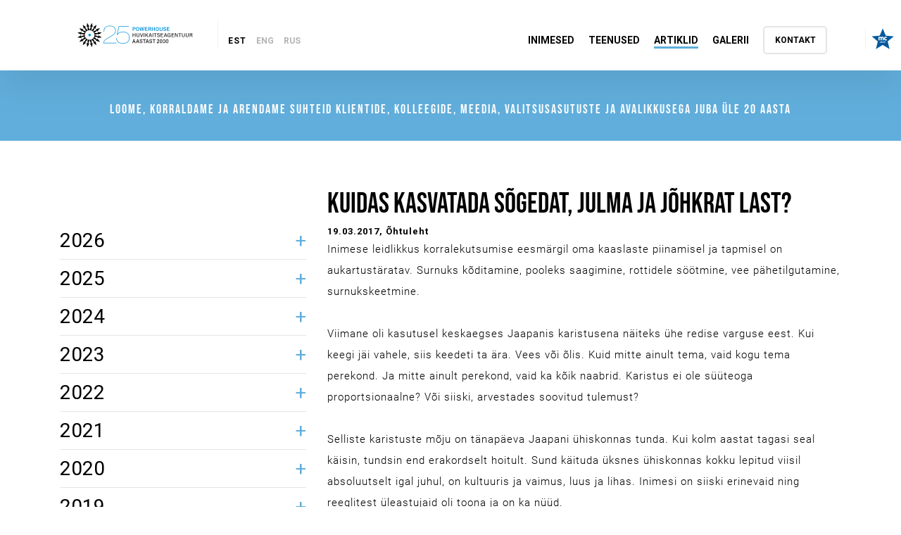

--- FILE ---
content_type: text/html; charset=utf-8
request_url: https://powerhouse.ee/artiklid/kuidas-kasvatada-sogedat-julma-ja-johkrat-last
body_size: 62270
content:
<!DOCTYPE html>
<title>Artiklid - KUIDAS KASVATADA SÕGEDAT, JULMA JA JÕHKRAT LAST?</title>

<html class="public" lang="et">
<head prefix="og: http://ogp.me/ns#">
  
    



















































  
  
<!--[if IE]><meta http-equiv="X-UA-Compatible" content="IE=edge"><![endif]-->


<meta http-equiv="Content-Type" content="text/html; charset=utf-8">
<meta name="viewport" content="width=device-width, initial-scale=1, maximum-scale=1, user-scalable=no">
<meta name="format-detection" content="telephone=no">
<meta name="facebook-domain-verification" content="bc8ov6ycuhvj2fn97bfpyhh7hg20hk" /> 

<!-- OpenGraph -->
	<meta property="og:type" content="website" />
	<meta name="twitter:card" content="summary" />
	<meta name="twitter:creator" content="@Powerhouse" />
	<meta name="twitter:site" content="@Powerhouse" />
	<meta name="twitter:domain" content="powerhouse.ee" />

	
		<meta property="og:title" content="Powerhouse - loome, korraldame ja arendame suhteid klientide, kolleegide, meedia ja avalikkusega: Artiklid" />
		<meta property="og:site_name" content="Powerhouse" />
		<meta name="twitter:title" content="Powerhouse: Artiklid" />
		
		<meta name="description" content="" />
		<meta property="og:description" content="" />
		<meta name="twitter:description" content="" />
		
		<meta property="og:image" content="https://media.voog.com/0000/0042/3261/photos/FB%20og.png" />
		<meta name="twitter:image" content="https://media.voog.com/0000/0042/3261/photos/Twitter%20og.png" />
	








<!--[if lt IE 9]><link href="/stylesheets/ie8.css" media="screen" rel="stylesheet" type="text/css" /><![endif]-->
<link href="/stylesheets/main.min.css" media="screen" rel="stylesheet" type="text/css" />

<link rel="stylesheet" href="//static.voog.com/libs/edicy-search/latest/edicy-search.css">



<link href="https://fonts.googleapis.com/css?family=Anonymous+Pro:400,400i,700,700i|Arvo:400,400i,700,700i|Cousine:400,400i,700,700i|Crimson+Text:400,400i,700,700i|Fira+Sans:400,400i,700,700i|Lato:400,400i,700,700i|Lora:400,400i,700,700i|Montserrat:400,400i,700,700i|Noto+Serif:400,400i,700,700i|Open+Sans:400,400i,700,700i|PT+Sans:400,400i,700,700i|PT+Serif:400,400i,700,700i|Playfair+Display:400,400i,700,700i|Raleway:400,400i,700,700i|Roboto+Mono:400,400i,700,700i|Roboto+Slab:400,700|Roboto:400,400i,700,700i|Source+Sans+Pro:400,400i,700,700i|Ubuntu+Mono:400,400i,700,700i|Ubuntu:400,400i,700,700i&amp;subset=cyrillic,cyrillic-ext,greek,greek-ext,hebrew,latin-ext,vietnamese" rel="stylesheet">



<script src="/javascripts/modernizr-custom.min.js"></script>



<title>KUIDAS KASVATADA SÕGEDAT, JULMA JA JÕHKRAT LAST? — Powerhouse</title>




<meta property="og:type" content="article">
<meta property="og:url" content="https://powerhouse.ee/artiklid/kuidas-kasvatada-sogedat-julma-ja-johkrat-last">
<meta property="og:title" content="KUIDAS KASVATADA SÕGEDAT, JULMA JA JÕHKRAT LAST? — Powerhouse">
<meta property="og:site_name" content="Powerhouse">













  
    <link rel="prev" href="/artiklid/miks-eestlane-on-halb-inimene">
  

  
    <link rel="next" href="/artiklid/kuidas-saada-peaministriks">
  



<link href="/artiklid.rss" rel="alternate" title="RSS voog" type="application/rss+xml" />


<!-- jQuery library -->
<script src="https://code.jquery.com/jquery-3.2.1.slim.min.js" integrity="sha384-KJ3o2DKtIkvYIK3UENzmM7KCkRr/rE9/Qpg6aAZGJwFDMVNA/GpGFF93hXpG5KkN" crossorigin="anonymous"></script>

<!-- Popper -->
<script src="https://cdnjs.cloudflare.com/ajax/libs/popper.js/1.12.9/umd/popper.min.js" integrity="sha384-ApNbgh9B+Y1QKtv3Rn7W3mgPxhU9K/ScQsAP7hUibX39j7fakFPskvXusvfa0b4Q" crossorigin="anonymous"></script>

<!-- Latest compiled and minified Bootstrap JavaScript -->
<script src="https://maxcdn.bootstrapcdn.com/bootstrap/4.0.0/js/bootstrap.min.js" integrity="sha384-JZR6Spejh4U02d8jOt6vLEHfe/JQGiRRSQQxSfFWpi1MquVdAyjUar5+76PVCmYl" crossorigin="anonymous"></script>

  
  <link rel="icon" type="image/png" href="/images/powerhouse-element@3x.png" />
<script src="https://www.google.com/recaptcha/api.js"></script>
<script>function vgReCaptchaDispatch(form_id) {var el = document.getElementById(form_id);if (el === null) return false;if (typeof window.CustomEvent === 'function') {var e = new CustomEvent('submit', {cancelable: true});el.dispatchEvent(e);if (e.defaultPrevented !== true) {el.submit();}} else {el.submit();}}</script>
</head>
<body>
  <header class="header">
  <div class="container menu">
  <nav class="menu__container">
    <div class="menu__logo_and_lang">
      <a href=https://powerhouse.ee/>
      
      <!-- PH20 logo img class="menu__icon" src="https://media.voog.com/0000/0042/3261/photos/PH_LOGO-20a_originaal.svg" height="46" alt="Powerhouse logo"/>-->
      <!-- img class="menu__icon" src="/assets/logo.svg" height="46" width="156" alt="Powerhouse logo" -->
      <!-- <img class="menu__icon" src="https://media.voog.com/0000/0042/3261/photos/Powerhouse-logo-25-1.svg" height="100" alt="Powerhouse logo"></a> -->
      
      <img class="menu__icon" src="https://media.voog.com/0000/0042/3261/photos/Powerhouse-logo-25-1.svg" alt="Powerhouse logo"></a>
      <div class="menu__mob__burger">
        <img class="menu__open menu__burger js-menu" src="/assets/burger.svg" height="12" width="19" alt="Menu open icon" >
      </div>
      <!-- div class="menu__mob__user">
        <a href="https://kuvamu.powerhouse.ee/login"><img class="menu__open menu__user js-menu" src="/assets/user.svg" height="20" width="17" alt="Menu open icon"></a>
      </div -->
      
        <div class="menu__lang"><span style="margin: 0 auto">
          
              <a href="/artiklid" class="menu__lang__item--active" class="menu__lang__item">EST</a>
            </a>
          
              <a href="/articles" class="menu__lang__item">ENG</a>
            </a>
          
              <a href="/stat-i" class="menu__lang__item">RUS</a>
            </a>
          
          
          </span>
        </div>
      
    </div>
    <div class="menu__items">
    
      <a class="menu__item" href="/#people">Inimesed</a>
    
      <a class="menu__item" href="/#services">Teenused</a>
    
      <a class="menu__item menu__item--active" href="/artiklid">Artiklid</a>
    
      <a class="menu__item" href="/galerii">Galerii</a>
    
      <a class="menu__item" href="/#contact">Kontakt</a>
    
    </div>
  </nav>
  </div>
  <div class="mc-logo js-menu"><a href="https://www.mcgroup.com/network/estonia-tallinn" target="_blank"><img src="/assets/mc-group-logo.png" alt="mc-group-logo"></a></div>
</header>

  <div class="bar__yellow">
    <h2>Loome, korraldame ja arendame suhteid  klientide, kolleegide, meedia, valitsusasutuste ja avalikkusega juba üle 20 aasta</h2>
  </div>
  <div class="container">
    <div class="row article__row">
      <div class="col-lg-4 article__sidebar">
        
        
        
        <ul id="accordion" class="faq">
          
            
            
              
              
                <h3 class="accordion " data-year="2026">2026</h3>
              
              <li class="faq-panel sidebar  first-of-type   " data-year="2026" data-author="Janek Mäggi"><div class="sidebar-title" style="width: 95%;"><a href="/artiklid/janek-maggi-majandus-on-miinivali-kus-kondimine-nouab-pooraselt-onne-julgust-ja-tahet">Janek Mäggi: majandus on miiniväli, kus kõndimine nõuab pööraselt õnne, julgust ja tahet</div><img src="https://media.voog.com/0000/0042/3261/photos/arrow-right.svg"></a></li>
          
            
            
              
              
              <li class="faq-panel sidebar   " data-year="2026" data-author="Janek Mäggi"><div class="sidebar-title" style="width: 95%;"><a href="/artiklid/janek-maggi-mida-president-uusaastatervituses-utlemata-jattis">JANEK MÄGGI: Mida president uusaastatervituses ütlemata jättis?</div><img src="https://media.voog.com/0000/0042/3261/photos/arrow-right.svg"></a></li>
          
            
            
              
              
                <h3 class="accordion " data-year="2025">2025</h3>
              
              <li class="faq-panel sidebar  first-of-type   " data-year="2025" data-author="Marko Pomerants"><div class="sidebar-title" style="width: 95%;"><a href="/artiklid/marko-pomerants-nii-opetab-raimond-kaljulaid-sind-oma-aega-juhtima">Marko Pomerants: Nii õpetab Raimond Kaljulaid sind oma aega juhtima</div><img src="https://media.voog.com/0000/0042/3261/photos/arrow-right.svg"></a></li>
          
            
            
              
              
              <li class="faq-panel sidebar   " data-year="2025" data-author="Janek Mäggi"><div class="sidebar-title" style="width: 95%;"><a href="/artiklid/janek-maggi-esimese-saja-paevaga-on-selge-kas-raudsepas-on-ka-ministrimaterjali">JANEK MÄGGI: Esimese saja päevaga on selge, kas Raudsepas on ka ministrimaterjali</div><img src="https://media.voog.com/0000/0042/3261/photos/arrow-right.svg"></a></li>
          
            
            
              
              
              <li class="faq-panel sidebar   " data-year="2025" data-author="Janek Mäggi"><div class="sidebar-title" style="width: 95%;"><a href="/artiklid/janek-maggi-eesti-joulukirik-on-sellel-aastal-joelahtme-kirik">Janek Mäggi: Eesti jõulukirik on sellel aastal Jõelähtme kirik</div><img src="https://media.voog.com/0000/0042/3261/photos/arrow-right.svg"></a></li>
          
            
            
              
              
              <li class="faq-panel sidebar   " data-year="2025" data-author="Nils Niitra"><div class="sidebar-title" style="width: 95%;"><a href="/artiklid/nils-niitra-intervjuu-tehisintellektiga-tulevik-soltub-sellest-kas-olen-inimesele-jalgratas-voi-ratastool">Nils Niitra: INTERVJUU TEHISINTELLEKTIGA: „Tulevik sõltub sellest, kas olen inimesele jalgratas või ratastool.“</div><img src="https://media.voog.com/0000/0042/3261/photos/arrow-right.svg"></a></li>
          
            
            
              
              
              <li class="faq-panel sidebar   " data-year="2025" data-author=""><div class="sidebar-title" style="width: 95%;"><a href="/artiklid/maailma-kabefoderatsiooni-fmjd-presidendiks-valiti-janek-maggi">Maailma Kabeföderatsiooni (FMJD) presidendiks valiti Janek Mäggi</div><img src="https://media.voog.com/0000/0042/3261/photos/arrow-right.svg"></a></li>
          
            
            
              
              
              <li class="faq-panel sidebar   " data-year="2025" data-author="Marko Pomerants"><div class="sidebar-title" style="width: 95%;"><a href="/artiklid/marko-pomerants-arvustus-or-suusad-veri-pisarad">Marko Pomerants: ARVUSTUS | Suusad, veri, pisarad</div><img src="https://media.voog.com/0000/0042/3261/photos/arrow-right.svg"></a></li>
          
            
            
              
              
              <li class="faq-panel sidebar   " data-year="2025" data-author="Janek Mäggi"><div class="sidebar-title" style="width: 95%;"><a href="/artiklid/janek-maggi-haapsalu-vajab-tookohti-ja-raha-mida-saab-tuua-rongiga">Janek Mäggi: Haapsalu vajab töökohti ja raha, mida saab tuua rongiga</div><img src="https://media.voog.com/0000/0042/3261/photos/arrow-right.svg"></a></li>
          
            
            
              
              
              <li class="faq-panel sidebar   " data-year="2025" data-author="Janek Mäggi"><div class="sidebar-title" style="width: 95%;"><a href="/artiklid/janek-maggi-kristlane-kusigu-mida-mina-vabatahtlikuna-teen">Janek Mäggi: Kristlane küsigu, mida mina vabatahtlikuna teen</div><img src="https://media.voog.com/0000/0042/3261/photos/arrow-right.svg"></a></li>
          
            
            
              
              
              <li class="faq-panel sidebar   " data-year="2025" data-author="Janek Mäggi"><div class="sidebar-title" style="width: 95%;"><a href="/artiklid/janek-maggi-infosoja-voidab-see-kes-suudab-vaenlase-leeri-segadusse-ajada-eesti-tana-kaotas">Janek Mäggi: infosõja võidab see, kes suudab vaenlase leeri segadusse ajada. Eesti täna kaotas</div><img src="https://media.voog.com/0000/0042/3261/photos/arrow-right.svg"></a></li>
          
            
            
              
              
              <li class="faq-panel sidebar   " data-year="2025" data-author=""><div class="sidebar-title" style="width: 95%;"><a href="/artiklid/poliitikast-lahkuv-marko-pomerants-minu-jaoks-on-koige-ikaldunum-aeg-isamaas-olnud-ikkagi-seedri-ae">Poliitikast lahkuv Marko Pomerants: minu jaoks on kõige ikaldunum aeg Isamaas olnud ikkagi Seedri aeg</div><img src="https://media.voog.com/0000/0042/3261/photos/arrow-right.svg"></a></li>
          
            
            
              
              
              <li class="faq-panel sidebar   " data-year="2025" data-author="Nils Niitra"><div class="sidebar-title" style="width: 95%;"><a href="/artiklid/nils-niitra-tehnoloogia-dikteerib-oleme-sotsiaalmeedia-vangid-inimene-on-muutumas-virtuaalseks-varjuks">Nils Niitra: TEHNOLOOGIA DIKTEERIB: oleme sotsiaalmeedia vangid. Inimene on muutumas virtuaalseks varjuks</div><img src="https://media.voog.com/0000/0042/3261/photos/arrow-right.svg"></a></li>
          
            
            
              
              
              <li class="faq-panel sidebar   " data-year="2025" data-author="Janek Mäggi"><div class="sidebar-title" style="width: 95%;"><a href="/artiklid/janek-maggi-kes-ainult-riske-naevad-need-kaugele-ei-joua">Janek Mäggi: kes ainult riske näevad, need kaugele ei jõua</div><img src="https://media.voog.com/0000/0042/3261/photos/arrow-right.svg"></a></li>
          
            
            
              
              
              <li class="faq-panel sidebar   " data-year="2025" data-author="Janek Mäggi"><div class="sidebar-title" style="width: 95%;"><a href="/artiklid/janek-maggi-eesti-elanik-vaarib-mitut-kodu-ja-oiglast-maksujaotust">Janek Mäggi: Eesti elanik väärib mitut kodu ja õiglast maksujaotust</div><img src="https://media.voog.com/0000/0042/3261/photos/arrow-right.svg"></a></li>
          
            
            
              
              
              <li class="faq-panel sidebar   " data-year="2025" data-author="Marko Pomerants"><div class="sidebar-title" style="width: 95%;"><a href="/artiklid/marko-pomerants-iga-kass-vaarib-kiipi">MARKO POMERANTS: Iga kass väärib kiipi</div><img src="https://media.voog.com/0000/0042/3261/photos/arrow-right.svg"></a></li>
          
            
            
              
              
              <li class="faq-panel sidebar   " data-year="2025" data-author="Nils Niitra"><div class="sidebar-title" style="width: 95%;"><a href="/artiklid/nils-niitra-kohtutaituritel-puudub-moraal-kusisin-kas-teil-kahju-ei-hakka-vastas-et-ise-on-suudi">Nils Niitra: KOHTUTÄITURITEL PUUDUB MORAAL? küsisin, kas teil kahju ei hakka? Vastas, et ise on süüdi!</div><img src="https://media.voog.com/0000/0042/3261/photos/arrow-right.svg"></a></li>
          
            
            
              
              
              <li class="faq-panel sidebar   " data-year="2025" data-author="Janek Mäggi"><div class="sidebar-title" style="width: 95%;"><a href="/artiklid/janek-maggi-aitab-jalgpallist-seksige-parem">Janek Mäggi: Aitab jalgpallist, seksige parem!</div><img src="https://media.voog.com/0000/0042/3261/photos/arrow-right.svg"></a></li>
          
            
            
              
              
              <li class="faq-panel sidebar   " data-year="2025" data-author="Andres Reimer"><div class="sidebar-title" style="width: 95%;"><a href="/artiklid/andres-reimer-tesla-ja-harley-omanikke-tuleks-vaadelda-kangelastena">Andres Reimer: Tesla ja Harley omanikke tuleks vaadelda kangelastena</div><img src="https://media.voog.com/0000/0042/3261/photos/arrow-right.svg"></a></li>
          
            
            
              
              
              <li class="faq-panel sidebar   " data-year="2025" data-author=""><div class="sidebar-title" style="width: 95%;"><a href="/artiklid/powerhouse-ist-sai-eesti-esimene-huvikaitseagentuur">Powerhouse’ist sai Eesti esimene huvikaitseagentuur</div><img src="https://media.voog.com/0000/0042/3261/photos/arrow-right.svg"></a></li>
          
            
            
              
              
              <li class="faq-panel sidebar   " data-year="2025" data-author="Janek Mäggi"><div class="sidebar-title" style="width: 95%;"><a href="/artiklid/janek-maggi-paavsti-voim-kristluse-keelt-moistavad-ka-uskmatud">Janek Mäggi: Paavsti võim – kristluse keelt mõistavad ka uskmatud</div><img src="https://media.voog.com/0000/0042/3261/photos/arrow-right.svg"></a></li>
          
            
            
              
              
              <li class="faq-panel sidebar   " data-year="2025" data-author="Janek Mäggi"><div class="sidebar-title" style="width: 95%;"><a href="/artiklid/janek-maggi-millest-peaks-valitsus-hariduspoliitikat-kujundades-lahtuma">Janek Mäggi: Millest peaks valitsus hariduspoliitikat kujundades lähtuma?</div><img src="https://media.voog.com/0000/0042/3261/photos/arrow-right.svg"></a></li>
          
            
            
              
              
              <li class="faq-panel sidebar   " data-year="2025" data-author="Nils Niitra"><div class="sidebar-title" style="width: 95%;"><a href="/artiklid/nils-niitra-aitah-inimpolitseinik-et-mind-karistasid">Nils Niitra: aitäh, inimpolitseinik, et mind karistasid</div><img src="https://media.voog.com/0000/0042/3261/photos/arrow-right.svg"></a></li>
          
            
            
              
              
              <li class="faq-panel sidebar   " data-year="2025" data-author="Janek Mäggi"><div class="sidebar-title" style="width: 95%;"><a href="/artiklid/janek-maggi-president-karise-kone-oli-nii-korralik-et-ta-valmistub-vist-teiseks-ametiajaks">JANEK MÄGGI: President Karise kõne oli nii korralik, et ta valmistub vist teiseks ametiajaks</div><img src="https://media.voog.com/0000/0042/3261/photos/arrow-right.svg"></a></li>
          
            
            
              
              
              <li class="faq-panel sidebar   " data-year="2025" data-author="Janek Mäggi"><div class="sidebar-title" style="width: 95%;"><a href="/artiklid/janek-maggi-valentinipaevaks-kui-suudaks-ometi-armuda-korragi-elus">Janek Mäggi valentinipäevaks: kui suudaks ometi armuda! Korragi elus</div><img src="https://media.voog.com/0000/0042/3261/photos/arrow-right.svg"></a></li>
          
            
            
              
              
              <li class="faq-panel sidebar   " data-year="2025" data-author="Janek Mäggi"><div class="sidebar-title" style="width: 95%;"><a href="/artiklid/sona-tahenduse-utleb-autor-mitte-lugeja">Janek Mäggi: Sõna tähenduse ütleb autor, mitte lugeja</div><img src="https://media.voog.com/0000/0042/3261/photos/arrow-right.svg"></a></li>
          
            
            
              
              
              <li class="faq-panel sidebar   " data-year="2025" data-author="Janek Mäggi"><div class="sidebar-title" style="width: 95%;"><a href="/artiklid/janek-maggi-arnold-ruutel-kaitus-alati-ruutellikult">Janek Mäggi: Arnold Rüütel käitus alati rüütellikult</div><img src="https://media.voog.com/0000/0042/3261/photos/arrow-right.svg"></a></li>
          
            
            
              
              
              <li class="faq-panel sidebar   " data-year="2025" data-author="Janek Mäggi"><div class="sidebar-title" style="width: 95%;"><a href="/artiklid/janek-maggi-president-usub-et-laulupidu-suudab-maksupeo-lammatada">Janek Mäggi: President usub, et laulupidu suudab maksupeo lämmatada</div><img src="https://media.voog.com/0000/0042/3261/photos/arrow-right.svg"></a></li>
          
            
            
              
              
                <h3 class="accordion " data-year="2024">2024</h3>
              
              <li class="faq-panel sidebar  first-of-type   " data-year="2024" data-author="Janek Mäggi"><div class="sidebar-title" style="width: 95%;"><a href="/artiklid/janek-maggi-eesti-ainus-kirg-olgu-edu-iga-hinna-eest-mitte-vinguv-vegeteerimine">Janek Mäggi: Eesti ainus kirg olgu edu iga hinna eest, mitte vinguv vegeteerimine!</div><img src="https://media.voog.com/0000/0042/3261/photos/arrow-right.svg"></a></li>
          
            
            
              
              
              <li class="faq-panel sidebar   " data-year="2024" data-author="Marko Pomerants"><div class="sidebar-title" style="width: 95%;"><a href="/artiklid/marko-pomerants-on-toepoolest-michali-aasta">Marko Pomerants: on tõepoolest Michali aasta</div><img src="https://media.voog.com/0000/0042/3261/photos/arrow-right.svg"></a></li>
          
            
            
              
              
              <li class="faq-panel sidebar   " data-year="2024" data-author="Janek Mäggi"><div class="sidebar-title" style="width: 95%;"><a href="/artiklid/janek-maggi-mida-rohkem-pappi-seda-mojukam-oled">Janek Mäggi: mida rohkem pappi, seda mõjukam oled!</div><img src="https://media.voog.com/0000/0042/3261/photos/arrow-right.svg"></a></li>
          
            
            
              
              
              <li class="faq-panel sidebar   " data-year="2024" data-author="Janek Mäggi"><div class="sidebar-title" style="width: 95%;"><a href="/artiklid/janek-maggi-palju-onne-ameerika">Janek Mäggi: palju õnne Ameerika!</div><img src="https://media.voog.com/0000/0042/3261/photos/arrow-right.svg"></a></li>
          
            
            
              
              
              <li class="faq-panel sidebar   " data-year="2024" data-author="Janek Mäggi"><div class="sidebar-title" style="width: 95%;"><a href="/artiklid/janek-maggi-kui-kirikul-on-sisu-teevad-hooned-end-ise-korda">Janek Mäggi: Kui kirikul on sisu, teevad hooned end ise korda</div><img src="https://media.voog.com/0000/0042/3261/photos/arrow-right.svg"></a></li>
          
            
            
              
              
              <li class="faq-panel sidebar   " data-year="2024" data-author="Janek Mäggi"><div class="sidebar-title" style="width: 95%;"><a href="/artiklid/janek-maggi-rikkust-ei-tuleks-maksustada-vaid-ikka-vaesust">Janek Mäggi: rikkust ei tuleks maksustada, vaid ikka vaesust</div><img src="https://media.voog.com/0000/0042/3261/photos/arrow-right.svg"></a></li>
          
            
            
              
              
              <li class="faq-panel sidebar   " data-year="2024" data-author="Marko Pomerants"><div class="sidebar-title" style="width: 95%;"><a href="/artiklid/marko-pomerants-a-nagu-aabits-p-nagu-pomo">Marko Pomerants: A nagu aabits, P nagu Pomo</div><img src="https://media.voog.com/0000/0042/3261/photos/arrow-right.svg"></a></li>
          
            
            
              
              
              <li class="faq-panel sidebar   " data-year="2024" data-author="Janek Mäggi"><div class="sidebar-title" style="width: 95%;"><a href="/artiklid/janek-maggi-mahud-palvesse-iga-kell">Janek MäGgi: Mahud palvesse, iga kell</div><img src="https://media.voog.com/0000/0042/3261/photos/arrow-right.svg"></a></li>
          
            
            
              
              
              <li class="faq-panel sidebar   " data-year="2024" data-author="Marko Pomerants"><div class="sidebar-title" style="width: 95%;"><a href="/artiklid/marko-pomerants-intervjuu-jubilaator-pomerants-ukskord-saabub-paev-mil-saad-lilled-ja-lahkud-tavaellu">Marko Pomerants: INTERVJUU ⟩ Jubilaator Pomerants: ükskord saabub päev, mil saad lilled ja lahkud tavaellu</div><img src="https://media.voog.com/0000/0042/3261/photos/arrow-right.svg"></a></li>
          
            
            
              
              
              <li class="faq-panel sidebar   " data-year="2024" data-author="Janek Mäggi"><div class="sidebar-title" style="width: 95%;"><a href="/artiklid/janek-maggi-tule-tagasi-kui-julged">Janek Mäggi: Tule tagasi, kui julged</div><img src="https://media.voog.com/0000/0042/3261/photos/arrow-right.svg"></a></li>
          
            
            
              
              
              <li class="faq-panel sidebar   " data-year="2024" data-author="Janek Mäggi"><div class="sidebar-title" style="width: 95%;"><a href="/artiklid/janek-maggi-eestis-on-valitsus-otsustanud-et-talle-meeldib-vaga-et-kogu-uhiskonnal-on-uheaegselt-narvid-taiesti-labi">Janek Mäggi: Eestis on valitsus otsustanud, et talle meeldib väga, et kogu ühiskonnal on üheaegselt närvid täiesti läbi</div><img src="https://media.voog.com/0000/0042/3261/photos/arrow-right.svg"></a></li>
          
            
            
              
              
              <li class="faq-panel sidebar   " data-year="2024" data-author="Janek Mäggi"><div class="sidebar-title" style="width: 95%;"><a href="/artiklid/janek-maggi-inimest-aeg-ei-mulda">Janek Mäggi: Inimest aeg ei mulda</div><img src="https://media.voog.com/0000/0042/3261/photos/arrow-right.svg"></a></li>
          
            
            
              
              
              <li class="faq-panel sidebar   " data-year="2024" data-author="Janek Mäggi"><div class="sidebar-title" style="width: 95%;"><a href="/artiklid/janek-maggi-saab-valgeks-koik">Janek Mäggi: Saab valgeks kõik</div><img src="https://media.voog.com/0000/0042/3261/photos/arrow-right.svg"></a></li>
          
            
            
              
              
              <li class="faq-panel sidebar   " data-year="2024" data-author="Janek Mäggi"><div class="sidebar-title" style="width: 95%;"><a href="/artiklid/ettevotjad-peavad-olema-alati-ahnemad-kui-valitsus">JANEK MÄGGI: Ettevõtjad peavad olema alati ahnemad kui valitsus</div><img src="https://media.voog.com/0000/0042/3261/photos/arrow-right.svg"></a></li>
          
            
            
              
              
              <li class="faq-panel sidebar   " data-year="2024" data-author="Janek Mäggi"><div class="sidebar-title" style="width: 95%;"><a href="/artiklid/janek-maggi-madison-naitab-poliitikutele-kellel-oma-erakonnas-kitsas-eesti-poisid-tulge-ule-saate-kohud-tais-ja-jouluks-koju">Janek Mäggi: Madison näitab poliitikutele, kellel oma erakonnas kitsas – „Eesti poisid, tulge üle! Saate kõhud täis ja jõuluks koju!“</div><img src="https://media.voog.com/0000/0042/3261/photos/arrow-right.svg"></a></li>
          
            
            
              
              
              <li class="faq-panel sidebar   " data-year="2024" data-author="Janek Mäggi"><div class="sidebar-title" style="width: 95%;"><a href="/artiklid/janek-maggi-presidendi-konest-tagasisidet-oli-ulemaara-edasisidest-jai-vajaka">Janek Mäggi presidendi kõnest: tagasisidet oli ülemäära, edasisidest jäi vajaka</div><img src="https://media.voog.com/0000/0042/3261/photos/arrow-right.svg"></a></li>
          
            
            
              
              
              <li class="faq-panel sidebar   " data-year="2024" data-author="Janek Mäggi"><div class="sidebar-title" style="width: 95%;"><a href="/artiklid/janek-maggi-eesti-puherdab-mudas-ja-hea-ongi">Janek Mäggi: Eesti püherdab mudas, ja hea ongi!</div><img src="https://media.voog.com/0000/0042/3261/photos/arrow-right.svg"></a></li>
          
            
            
              
              
              <li class="faq-panel sidebar   " data-year="2024" data-author="Janek Mäggi"><div class="sidebar-title" style="width: 95%;"><a href="/artiklid/janek-maggi-soovitus-kaitsepolitseile-kui-midagi-tarka-oelda-ei-ole-siis-ara-selgita-ega-vabanda">Janek Mäggi soovitus kaitsepolitseile: kui midagi tarka öelda ei ole, siis ära selgita ega vabanda</div><img src="https://media.voog.com/0000/0042/3261/photos/arrow-right.svg"></a></li>
          
            
            
              
              
              <li class="faq-panel sidebar   " data-year="2024" data-author="Janek Mäggi"><div class="sidebar-title" style="width: 95%;"><a href="/artiklid/andres-riivits-janek-maggi-korras-kirik-paastab-parnu-habist">Andres Riivits, Janek Mäggi: Korras kirik päästab Pärnu häbist</div><img src="https://media.voog.com/0000/0042/3261/photos/arrow-right.svg"></a></li>
          
            
            
              
              
              <li class="faq-panel sidebar   " data-year="2024" data-author="Janek Mäggi"><div class="sidebar-title" style="width: 95%;"><a href="/artiklid/janek-maggi-euroopa-on-ohus-voitlus-kaib-kahel-rindel-ja-elu-eest">Janek Mäggi: Euroopa on ohus. Võitlus käib kahel rindel ja elu eest</div><img src="https://media.voog.com/0000/0042/3261/photos/arrow-right.svg"></a></li>
          
            
            
              
              
              <li class="faq-panel sidebar   " data-year="2024" data-author="Janek Mäggi"><div class="sidebar-title" style="width: 95%;"><a href="/artiklid/janek-maggi-kulmutada-tuleb-riigiametnike-koguarv-mitte-palgad-1">Janek Mäggi: külmutada tuleb riigiametnike koguarv, mitte palgad</div><img src="https://media.voog.com/0000/0042/3261/photos/arrow-right.svg"></a></li>
          
            
            
              
              
              <li class="faq-panel sidebar   " data-year="2024" data-author="Janek Mäggi"><div class="sidebar-title" style="width: 95%;"><a href="/artiklid/kulli-taro-ja-janek-maggi-ettevotte-huvid-versus-riigi-huvid">Külli Taro ja Janek Mäggi. Ettevõtte huvid versus riigi huvid</div><img src="https://media.voog.com/0000/0042/3261/photos/arrow-right.svg"></a></li>
          
            
            
              
              
              <li class="faq-panel sidebar   " data-year="2024" data-author="Janek Mäggi"><div class="sidebar-title" style="width: 95%;"><a href="/artiklid/janek-maggi-kas-panna-eesti-kinni-voi-maksta-vigaseks">Janek Mäggi: Kas panna Eesti kinni või maksta vigaseks?</div><img src="https://media.voog.com/0000/0042/3261/photos/arrow-right.svg"></a></li>
          
            
            
              
              
              <li class="faq-panel sidebar   " data-year="2024" data-author="Janek Mäggi"><div class="sidebar-title" style="width: 95%;"><a href="/artiklid/janek-maggi-kirikupuhad-on-puhad-ka-siis-kui-need-kes-puhad-ei-ole-seda-enda-kasuks-ara-kasutavad">Janek Mäggi: kirikupühad on pühad ka siis, kui need, kes pühad ei ole, seda enda kasuks ära kasutavad</div><img src="https://media.voog.com/0000/0042/3261/photos/arrow-right.svg"></a></li>
          
            
            
              
              
              <li class="faq-panel sidebar   " data-year="2024" data-author="Janek Mäggi"><div class="sidebar-title" style="width: 95%;"><a href="/artiklid/janek-maggi-koik-kirikud-tuleb-korda-teha-see-on-heategu">Janek Mäggi: Kõik kirikud tuleb korda teha – see on heategu!</div><img src="https://media.voog.com/0000/0042/3261/photos/arrow-right.svg"></a></li>
          
            
            
              
              
              <li class="faq-panel sidebar   " data-year="2024" data-author="Janek Mäggi"><div class="sidebar-title" style="width: 95%;"><a href="/artiklid/janek-maggi-eestis-ei-raagi-keegi-diplomaatiast-vaid-sellest-et-kohe-tuleb-soda-relvastume-hambuni">Janek Mäggi: Eestis ei räägi keegi diplomaatiast, vaid sellest, et kohe tuleb sõda, relvastume hambuni</div><img src="https://media.voog.com/0000/0042/3261/photos/arrow-right.svg"></a></li>
          
            
            
              
              
              <li class="faq-panel sidebar   " data-year="2024" data-author="Janek Mäggi"><div class="sidebar-title" style="width: 95%;"><a href="/artiklid/janek-maggi-presidendi-konest-kriisid-tulevad-ja-lahevad-aga-pikaajaline-areng-jatkub">Janek Mäggi presidendi kõnest: Kriisid tulevad ja lähevad, aga pikaajaline areng jätkub</div><img src="https://media.voog.com/0000/0042/3261/photos/arrow-right.svg"></a></li>
          
            
            
              
              
              <li class="faq-panel sidebar   " data-year="2024" data-author="Janek Mäggi"><div class="sidebar-title" style="width: 95%;"><a href="/artiklid/janek-maggi-karmeliitide-dialoogid-kust-algab-tee-igavesse-ellu">Janek Mäggi - Karmeliitide dialoogid: kust algab tee igavesse ellu?</div><img src="https://media.voog.com/0000/0042/3261/photos/arrow-right.svg"></a></li>
          
            
            
              
              
              <li class="faq-panel sidebar   " data-year="2024" data-author="Janek Mäggi"><div class="sidebar-title" style="width: 95%;"><a href="/artiklid/janek-maggi-opetajad-kellelt-te-tahate-raha-ara-votta">Janek Mäggi: õpetajad, kellelt te tahate raha ära võtta?</div><img src="https://media.voog.com/0000/0042/3261/photos/arrow-right.svg"></a></li>
          
            
            
              
              
              <li class="faq-panel sidebar   " data-year="2024" data-author="Janek Mäggi"><div class="sidebar-title" style="width: 95%;"><a href="/artiklid/janek-maggi-patuettevotteid-tuleb-valvata-aga-mitte-ahistada">Janek Mäggi: Patuettevõtteid tuleb valvata, aga mitte ahistada</div><img src="https://media.voog.com/0000/0042/3261/photos/arrow-right.svg"></a></li>
          
            
            
              
              
              <li class="faq-panel sidebar   " data-year="2024" data-author="Janek Mäggi"><div class="sidebar-title" style="width: 95%;"><a href="/artiklid/janek-maggi-kui-poliitika-ajab-raha-eestist-ara-tuleb-sekkuda">Janek Mäggi: kui poliitika ajab raha Eestist ära, tuleb sekkuda!</div><img src="https://media.voog.com/0000/0042/3261/photos/arrow-right.svg"></a></li>
          
            
            
              
              
                <h3 class="accordion " data-year="2023">2023</h3>
              
              <li class="faq-panel sidebar  first-of-type   " data-year="2023" data-author="Janek Mäggi"><div class="sidebar-title" style="width: 95%;"><a href="/artiklid/janek-maggi-anna-10-eurot-kuus-siis-tulevad-joulud-ka-jargmisel-aastal">Janek Mäggi: anna 10 eurot kuus, siis tulevad jõulud ka järgmisel aastal!</div><img src="https://media.voog.com/0000/0042/3261/photos/arrow-right.svg"></a></li>
          
            
            
              
              
              <li class="faq-panel sidebar   " data-year="2023" data-author="Janek Mäggi"><div class="sidebar-title" style="width: 95%;"><a href="/artiklid/janek-maggi-kristlik-meedia-ravib-kristlaste-ilmalikustumist">Janek Mäggi: Kristlik meedia ravib kristlaste ilmalikustumist</div><img src="https://media.voog.com/0000/0042/3261/photos/arrow-right.svg"></a></li>
          
            
            
              
              
              <li class="faq-panel sidebar   " data-year="2023" data-author="Janek Mäggi"><div class="sidebar-title" style="width: 95%;"><a href="/artiklid/janek-maggi-isa-ole-enda-ule-uhke-seksi-kuni-surmani">Janek Mäggi: isa, ole enda üle uhke – seksi kuni surmani!</div><img src="https://media.voog.com/0000/0042/3261/photos/arrow-right.svg"></a></li>
          
            
            
              
              
              <li class="faq-panel sidebar   " data-year="2023" data-author="Janek Mäggi"><div class="sidebar-title" style="width: 95%;"><a href="/artiklid/janek-maggi-raha-on-maine-moot-kui-raha-ei-ole-ei-ole-ka-mainet">Janek Mäggi: Raha on maine mõõt. Kui raha ei ole, ei ole ka mainet</div><img src="https://media.voog.com/0000/0042/3261/photos/arrow-right.svg"></a></li>
          
            
            
              
              
              <li class="faq-panel sidebar   " data-year="2023" data-author="Janek Mäggi"><div class="sidebar-title" style="width: 95%;"><a href="/artiklid/kolumn-or-janek-maggi-presidente-ja-peaministreid-tulebki-madamunadega-loopida-see-on-halastus">Janek Mäggi: presidente ja peaministreid tulebki mädamunadega loopida – see on halastus!</div><img src="https://media.voog.com/0000/0042/3261/photos/arrow-right.svg"></a></li>
          
            
            
              
              
              <li class="faq-panel sidebar   " data-year="2023" data-author="Janek Mäggi"><div class="sidebar-title" style="width: 95%;"><a href="/artiklid/janek-maggi-majandust-ei-peaks-liiga-palju-segama">Janek Mäggi: majandust ei peaks liiga palju segama</div><img src="https://media.voog.com/0000/0042/3261/photos/arrow-right.svg"></a></li>
          
            
            
              
              
              <li class="faq-panel sidebar   " data-year="2023" data-author="Janek Mäggi"><div class="sidebar-title" style="width: 95%;"><a href="/artiklid/janek-maggi-majandus-rokib-taiega-aga-valitsusel-on-koht-lahti">Janek Mäggi: majandus rokib täiega, aga valitsusel on kõht lahti!</div><img src="https://media.voog.com/0000/0042/3261/photos/arrow-right.svg"></a></li>
          
            
            
              
              
              <li class="faq-panel sidebar   " data-year="2023" data-author="Andres Reimer"><div class="sidebar-title" style="width: 95%;"><a href="/artiklid/andres-reimer-eestit-onnistati-euroopa-omaparaseima-eelarvega">Andres Reimer: Eestit õnnistati Euroopa omapäraseima eelarvega</div><img src="https://media.voog.com/0000/0042/3261/photos/arrow-right.svg"></a></li>
          
            
            
              
              
              <li class="faq-panel sidebar   " data-year="2023" data-author=""><div class="sidebar-title" style="width: 95%;"><a href="/artiklid/head-uudised">Head uudised</div><img src="https://media.voog.com/0000/0042/3261/photos/arrow-right.svg"></a></li>
          
            
            
              
              
              <li class="faq-panel sidebar   " data-year="2023" data-author="Janek Mäggi"><div class="sidebar-title" style="width: 95%;"><a href="/artiklid/inimese-elus-on-ainult-kolm-tahtsat-sunnipaeva-18-50-ja-100">Janek Mäggi: Inimese elus on ainult kolm tähtsat sünnipäeva – 18, 50 ja 100!</div><img src="https://media.voog.com/0000/0042/3261/photos/arrow-right.svg"></a></li>
          
            
            
              
              
              <li class="faq-panel sidebar   " data-year="2023" data-author="Janek Mäggi"><div class="sidebar-title" style="width: 95%;"><a href="/artiklid/janek-maggi-neid-kellelt-voiks-riik-99-rahast-tuima-rahuga-ara-votta-on-eestis-liiga-palju">Janek Mäggi: neid, kellelt võiks riik 99% rahast tuima rahuga ära võtta, on Eestis liiga palju!</div><img src="https://media.voog.com/0000/0042/3261/photos/arrow-right.svg"></a></li>
          
            
            
              
              
              <li class="faq-panel sidebar   " data-year="2023" data-author="Janek Mäggi"><div class="sidebar-title" style="width: 95%;"><a href="/artiklid/janek-maggi-annetada-venemaaga-seotud-tulu-ukraina-ulesehitamiseks-see-oleks-ullam-kui-ariosaluse-muuk">Janek Mäggi: annetada Venemaaga seotud tulu Ukraina ülesehitamiseks - see oleks üllam, kui äriosaluse müük</div><img src="https://media.voog.com/0000/0042/3261/photos/arrow-right.svg"></a></li>
          
            
            
              
              
              <li class="faq-panel sidebar   " data-year="2023" data-author="Janek Mäggi"><div class="sidebar-title" style="width: 95%;"><a href="/artiklid/janek-maggi-president-kes-julgeb-kaitsta-iseennast-suudab-kaitsta-ka-riiki">Janek Mäggi: president, kes julgeb kaitsta iseennast, suudab kaitsta ka riiki</div><img src="https://media.voog.com/0000/0042/3261/photos/arrow-right.svg"></a></li>
          
            
            
              
              
              <li class="faq-panel sidebar   " data-year="2023" data-author="Janek Mäggi"><div class="sidebar-title" style="width: 95%;"><a href="/artiklid/janek-maggi-automaks-on-esimene-maks-mida-hea-meelega-maksan">Janek Mäggi: automaks on esimene maks, mida hea meelega maksan!</div><img src="https://media.voog.com/0000/0042/3261/photos/arrow-right.svg"></a></li>
          
            
            
              
              
              <li class="faq-panel sidebar   " data-year="2023" data-author="Janek Mäggi"><div class="sidebar-title" style="width: 95%;"><a href="/artiklid/janek-maggi-organisatsioon-on-nagu-inimorganism-kui-pea-oma-rolli-ei-taida-siis-eluke-kaua-ei-kesta">Janek Mäggi: organisatsioon on nagu inimorganism, kui pea oma rolli ei täida, siis eluke kaua ei kesta</div><img src="https://media.voog.com/0000/0042/3261/photos/arrow-right.svg"></a></li>
          
            
            
              
              
              <li class="faq-panel sidebar   " data-year="2023" data-author="Janek Mäggi"><div class="sidebar-title" style="width: 95%;"><a href="/artiklid/janek-maggi-armastus-voibolla-vaba-kuid-abielu-on-igal-juhul-taba">Janek Mäggi: armastus võibolla vaba, kuid abielu on igal juhul taba!</div><img src="https://media.voog.com/0000/0042/3261/photos/arrow-right.svg"></a></li>
          
            
            
              
              
              <li class="faq-panel sidebar   " data-year="2023" data-author="Janek Mäggi"><div class="sidebar-title" style="width: 95%;"><a href="/artiklid/janek-maggi-valitsus-lopetab-toe-ja-ausa-teabe-edastamise">Janek Mäggi: Valitsus lõpetab tõe ja ausa teabe edastamise</div><img src="https://media.voog.com/0000/0042/3261/photos/arrow-right.svg"></a></li>
          
            
            
              
              
              <li class="faq-panel sidebar   " data-year="2023" data-author="Janek Mäggi"><div class="sidebar-title" style="width: 95%;"><a href="/artiklid/janek-maggi-riigile-tuleb-virutada-veel-eriline-kirves-loe-pikemalt-aripaevast-https-www-aripaev-ee-arvamused-2023-06-08-janek-maggi-riigile-tuleb-virutada-veel-eriline-kirves">Janek Mäggi: riigile tuleb virutada veel eriline kirves! </div><img src="https://media.voog.com/0000/0042/3261/photos/arrow-right.svg"></a></li>
          
            
            
              
              
              <li class="faq-panel sidebar   " data-year="2023" data-author="Janek Mäggi"><div class="sidebar-title" style="width: 95%;"><a href="/artiklid/janek-maggi-elu-peab-olema-fun-too-on-lollidele-tulevik-on-mustade-paralt">Janek Mäggi: Elu peab olema fun, töö on lollidele! Tulevik on mustade päralt!</div><img src="https://media.voog.com/0000/0042/3261/photos/arrow-right.svg"></a></li>
          
            
            
              
              
              <li class="faq-panel sidebar   " data-year="2023" data-author="Marko Pomerants"><div class="sidebar-title" style="width: 95%;"><a href="/artiklid/marko-pomerants-vale-on-vaide-et-michelini-restoranis-ei-saa-kohtu-tais-voi-see-on-vaid-snoobidele">Marko Pomerants: vale on väide, et Michelini restoranis ei saa kõhtu täis või see on vaid snoobidele</div><img src="https://media.voog.com/0000/0042/3261/photos/arrow-right.svg"></a></li>
          
            
            
              
              
              <li class="faq-panel sidebar   " data-year="2023" data-author="Marko Pomerants"><div class="sidebar-title" style="width: 95%;"><a href="/artiklid/marko-pomerants-minu-elu-personaalses-riigis">Marko Pomerants: Minu elu personaalses riigis</div><img src="https://media.voog.com/0000/0042/3261/photos/arrow-right.svg"></a></li>
          
            
            
              
              
              <li class="faq-panel sidebar   " data-year="2023" data-author="Janek Mäggi"><div class="sidebar-title" style="width: 95%;"><a href="/artiklid/janek-maggi-pidulikule-uritusele-teksades-tulla-voib-aga-kedagi-mustaks-voi-paksuks-nimetada-mitte">Janek Mäggi: pidulikule üritusele teksades tulla võib, aga kedagi mustaks või paksuks nimetada mitte</div><img src="https://media.voog.com/0000/0042/3261/photos/arrow-right.svg"></a></li>
          
            
            
              
              
              <li class="faq-panel sidebar   " data-year="2023" data-author="Janek Mäggi"><div class="sidebar-title" style="width: 95%;"><a href="/artiklid/janek-maggi-kirikumaks-tulgu-nuud-ja-kohe">Janek Mäggi: Kirikumaks tulgu nüüd ja kohe!</div><img src="https://media.voog.com/0000/0042/3261/photos/arrow-right.svg"></a></li>
          
            
            
              
              
              <li class="faq-panel sidebar   " data-year="2023" data-author="Janek Mäggi"><div class="sidebar-title" style="width: 95%;"><a href="/artiklid/janek-maggi-riik-peab-lapsesaamist-igati-soosima">Janek Mäggi: riik peab lapsesaamist igati soosima</div><img src="https://media.voog.com/0000/0042/3261/photos/arrow-right.svg"></a></li>
          
            
            
              
              
              <li class="faq-panel sidebar   " data-year="2023" data-author="Janek Mäggi"><div class="sidebar-title" style="width: 95%;"><a href="/artiklid/janek-maggi-kui-suudad-veel-uksele-koputada-void-ellu-jaada">Janek Mäggi: kui suudad veel uksele koputada, võid ellu jääda!</div><img src="https://media.voog.com/0000/0042/3261/photos/arrow-right.svg"></a></li>
          
            
            
              
              
              <li class="faq-panel sidebar   " data-year="2023" data-author="Janek Mäggi"><div class="sidebar-title" style="width: 95%;"><a href="/artiklid/janek-maggi-koik-maksavad-raha-tuleb-votta-sealt-kus-seda-on">Janek Mäggi: kõik maksavad, raha tuleb võtta sealt, kus seda on!</div><img src="https://media.voog.com/0000/0042/3261/photos/arrow-right.svg"></a></li>
          
            
            
              
              
              <li class="faq-panel sidebar   " data-year="2023" data-author="Janek Mäggi"><div class="sidebar-title" style="width: 95%;"><a href="/artiklid/janek-maggi-mihhail-kolvart-on-keskerakonnale-tana-palju-parem-esimees-kui-juri-ratas">Janek Mäggi: Mihhail Kõlvart on Keskerakonnale täna palju parem esimees kui Jüri Ratas</div><img src="https://media.voog.com/0000/0042/3261/photos/arrow-right.svg"></a></li>
          
            
            
              
              
              <li class="faq-panel sidebar   " data-year="2023" data-author="Janek Mäggi"><div class="sidebar-title" style="width: 95%;"><a href="/artiklid/janek-maggi-nou-tostke-kaibemaksu-kui-riigi-kuludega-ei-viitsi-tegeleda">Janek Mäggi nõu: tõstke käibemaksu, kui riigi kuludega ei viitsi tegeleda</div><img src="https://media.voog.com/0000/0042/3261/photos/arrow-right.svg"></a></li>
          
            
            
              
              
              <li class="faq-panel sidebar   " data-year="2023" data-author="Janek Mäggi"><div class="sidebar-title" style="width: 95%;"><a href="/artiklid/janek-maggi-keskerakonnas-on-peale-kolvarti-tugevaid-esimehe-kandidaate-veel">Janek Mäggi: Keskerakonnas on peale Kõlvarti tugevaid esimehe kandidaate veel</div><img src="https://media.voog.com/0000/0042/3261/photos/arrow-right.svg"></a></li>
          
            
            
              
              
              <li class="faq-panel sidebar   " data-year="2023" data-author="Janek Mäggi"><div class="sidebar-title" style="width: 95%;"><a href="/artiklid/janek-maggi-eesti-rahvas-unusta-palgatousud-toetused-ja-mugav-elu-ning-hakka-toole">Janek Mäggi: Eesti rahvas, unusta palgatõusud, toetused ja mugav elu ning hakka tööle!</div><img src="https://media.voog.com/0000/0042/3261/photos/arrow-right.svg"></a></li>
          
            
            
              
              
              <li class="faq-panel sidebar   " data-year="2023" data-author="Marko Pomerants"><div class="sidebar-title" style="width: 95%;"><a href="/artiklid/endine-minister-palju-kara-usna-ummarguse-metsakava-umber">Endine minister: palju kära üsna ümmarguse metsakava ümber</div><img src="https://media.voog.com/0000/0042/3261/photos/arrow-right.svg"></a></li>
          
            
            
              
              
              <li class="faq-panel sidebar   " data-year="2023" data-author="Janek Mäggi"><div class="sidebar-title" style="width: 95%;"><a href="/artiklid/janek-maggi-prints-harry-endale-ei-halastanud-ja-sai-kangelaseks">Janek Mäggi: prints Harry endale ei halastanud – ja sai kangelaseks!</div><img src="https://media.voog.com/0000/0042/3261/photos/arrow-right.svg"></a></li>
          
            
            
              
              
                <h3 class="accordion " data-year="2022">2022</h3>
              
              <li class="faq-panel sidebar  first-of-type   " data-year="2022" data-author="Janek Mäggi"><div class="sidebar-title" style="width: 95%;"><a href="/artiklid/janek-maggi-savisaar-suutis-torgata-nii-et-vastane-jai-kraedpidi-seina-kulge-rippuma">Janek Mäggi: Savisaar suutis torgata nii, et vastane jäi kraedpidi seina külge rippuma</div><img src="https://media.voog.com/0000/0042/3261/photos/arrow-right.svg"></a></li>
          
            
            
              
              
              <li class="faq-panel sidebar   " data-year="2022" data-author="Janek Mäggi"><div class="sidebar-title" style="width: 95%;"><a href="/artiklid/janek-maggi-on-ainult-kaks-ravimit-mis-aitavad-koigi-haiguste-vastu-tookus-ja-aeg">Janek Mäggi: on ainult kaks ravimit, mis aitavad kõigi haiguste vastu – töökus ja aeg</div><img src="https://media.voog.com/0000/0042/3261/photos/arrow-right.svg"></a></li>
          
            
            
              
              
              <li class="faq-panel sidebar   " data-year="2022" data-author="Janek Mäggi"><div class="sidebar-title" style="width: 95%;"><a href="/artiklid/janek-maggi-iisraelist-vaadates-paistab-eesti-kaitumine-nursipalus-vagivaldse-joobnu-lamisemisena">Janek Mäggi: Iisraelist vaadates paistab Eesti käitumine Nursipalus vägivaldse joobnu lämisemisena</div><img src="https://media.voog.com/0000/0042/3261/photos/arrow-right.svg"></a></li>
          
            
            
              
              
              <li class="faq-panel sidebar   " data-year="2022" data-author="Janek Mäggi"><div class="sidebar-title" style="width: 95%;"><a href="/artiklid/janek-maggi-putin-on-kaja-kallasest-mojukam-aga-kus-on-varro-vooglaid">Janek Mäggi: Putin on Kaja Kallasest mõjukam. Aga kus on Varro Vooglaid?</div><img src="https://media.voog.com/0000/0042/3261/photos/arrow-right.svg"></a></li>
          
            
            
              
              
              <li class="faq-panel sidebar   " data-year="2022" data-author="Janek Mäggi"><div class="sidebar-title" style="width: 95%;"><a href="/artiklid/janek-maggi-ajaloo-umberkirjutamine-uute-teadmiste-valguses-on-madal-tegevus">Janek Mäggi: ajaloo ümberkirjutamine uute teadmiste valguses on madal tegevus</div><img src="https://media.voog.com/0000/0042/3261/photos/arrow-right.svg"></a></li>
          
            
            
              
              
              <li class="faq-panel sidebar   " data-year="2022" data-author="Janek Mäggi"><div class="sidebar-title" style="width: 95%;"><a href="/artiklid/janek-maggi-patsi-pea-korvale-saagu-kiiremas-korras-ka-ruutli-ilvese-ja-kaljulaidi-pea">Janek Mäggi: Pätsi pea kõrvale saagu kiiremas korras ka Rüütli, Ilvese ja Kaljulaidi pea!</div><img src="https://media.voog.com/0000/0042/3261/photos/arrow-right.svg"></a></li>
          
            
            
              
              
              <li class="faq-panel sidebar   " data-year="2022" data-author="Janek Mäggi"><div class="sidebar-title" style="width: 95%;"><a href="/artiklid/janek-maggi-kuigi-elu-oli-juri-jaoks-tema-enda-sonade-kohaselt-pikk-ei-vasinud-ta-kuni-lopuni">Janek Mäggi: kuigi elu oli Jüri jaoks tema enda sõnade kohaselt pikk, ei väsinud ta kuni lõpuni </div><img src="https://media.voog.com/0000/0042/3261/photos/arrow-right.svg"></a></li>
          
            
            
              
              
              <li class="faq-panel sidebar   " data-year="2022" data-author="Janek Mäggi"><div class="sidebar-title" style="width: 95%;"><a href="/artiklid/janek-maggi-peaminister-saagu-15-000-eurot-palka-et-ta-brusselisse-ei-pageks">Janek Mäggi: peaminister saagu 15 000 eurot palka, et ta Brüsselisse ei pageks</div><img src="https://media.voog.com/0000/0042/3261/photos/arrow-right.svg"></a></li>
          
            
            
              
              
              <li class="faq-panel sidebar   " data-year="2022" data-author="Janek Mäggi"><div class="sidebar-title" style="width: 95%;"><a href="/artiklid/janek-maggi-votame-end-kokku-ja-teeme-kirikud-korda">Janek Mäggi: Võtame end kokku ja teeme kirikud korda!</div><img src="https://media.voog.com/0000/0042/3261/photos/arrow-right.svg"></a></li>
          
            
            
              
              
              <li class="faq-panel sidebar   " data-year="2022" data-author="Janek Mäggi"><div class="sidebar-title" style="width: 95%;"><a href="/artiklid/janek-maggi-peaminister-peab-inimestega-suhtlema-pigem-rohkem-kui-vahem">Janek Mäggi: peaminister peab inimestega suhtlema pigem rohkem kui vähem</div><img src="https://media.voog.com/0000/0042/3261/photos/arrow-right.svg"></a></li>
          
            
            
              
              
              <li class="faq-panel sidebar   " data-year="2022" data-author="Janek Mäggi"><div class="sidebar-title" style="width: 95%;"><a href="/artiklid/janek-maggi-mind-poleks-kunagi-sundinud-kui-inimesed-ei-saaks-uuesti-alustada">Janek Mäggi: mind poleks kunagi sündinud, kui inimesed ei saaks uuesti alustada</div><img src="https://media.voog.com/0000/0042/3261/photos/arrow-right.svg"></a></li>
          
            
            
              
              
              <li class="faq-panel sidebar   " data-year="2022" data-author="Janek Mäggi"><div class="sidebar-title" style="width: 95%;"><a href="/artiklid/janek-maggi-eesti-rahvas-elagu-ilma-elektrita-siis-on-koht-tais-palju-lapsi-ning-meel-roomus">Janek Mäggi: Eesti rahvas elagu ilma elektrita: siis on kõht täis, palju lapsi ning meel rõõmus!</div><img src="https://media.voog.com/0000/0042/3261/photos/arrow-right.svg"></a></li>
          
            
            
              
              
              <li class="faq-panel sidebar   " data-year="2022" data-author="Janek Mäggi"><div class="sidebar-title" style="width: 95%;"><a href="/artiklid/janek-maggi-kriis-pole-ainult-kaotus-moni-teenib-megakasumeid">Janek Mäggi: kriis pole ainult kaotus, mõni teenib megakasumeid</div><img src="https://media.voog.com/0000/0042/3261/photos/arrow-right.svg"></a></li>
          
            
            
              
              
              <li class="faq-panel sidebar   " data-year="2022" data-author="Janek Mäggi"><div class="sidebar-title" style="width: 95%;"><a href="/artiklid/janek-maggi-indrek-tarandil-on-kaks-karjaarivalikut-valisministriks-voi-modelliks">Janek Mäggi: Indrek Tarandil on kaks karjäärivalikut: välisministriks või modelliks</div><img src="https://media.voog.com/0000/0042/3261/photos/arrow-right.svg"></a></li>
          
            
            
              
              
              <li class="faq-panel sidebar   " data-year="2022" data-author="Janek Mäggi"><div class="sidebar-title" style="width: 95%;"><a href="/artiklid/janek-maggi-sanna-marin-paljastas-soomlase-toelise-sisu-see-on-sarav-ja-eluterve">Janek Mäggi: Sanna Marin paljastas soomlase tõelise sisu – see on särav ja eluterve!</div><img src="https://media.voog.com/0000/0042/3261/photos/arrow-right.svg"></a></li>
          
            
            
              
              
              <li class="faq-panel sidebar   " data-year="2022" data-author="Janek Mäggi"><div class="sidebar-title" style="width: 95%;"><a href="/artiklid/janek-maggi-hinnad-on-tousnud-liiga-vahe-palku-tuleb-karpida-mitte-parmitada">Janek Mäggi: hinnad on tõusnud liiga vähe! Palku tuleb kärpida, mitte pärmitada!</div><img src="https://media.voog.com/0000/0042/3261/photos/arrow-right.svg"></a></li>
          
            
            
              
              
              <li class="faq-panel sidebar   " data-year="2022" data-author="Janek Mäggi"><div class="sidebar-title" style="width: 95%;"><a href="/artiklid/janek-maggi-lapsed-noored-ja-kirik">Janek Mäggi: Lapsed, noored ja kirik</div><img src="https://media.voog.com/0000/0042/3261/photos/arrow-right.svg"></a></li>
          
            
            
              
              
              <li class="faq-panel sidebar   " data-year="2022" data-author="Janek Mäggi"><div class="sidebar-title" style="width: 95%;"><a href="/artiklid/janek-maggi-tulevikus-on-vipsi-suguste-koht-koonduslaagris-mitte-vormelirajal">Janek Mäggi: tulevikus on Vipsi-suguste koht koonduslaagris, mitte vormelirajal!</div><img src="https://media.voog.com/0000/0042/3261/photos/arrow-right.svg"></a></li>
          
            
            
              
              
              <li class="faq-panel sidebar   " data-year="2022" data-author="Janek Mäggi"><div class="sidebar-title" style="width: 95%;"><a href="/artiklid/janek-maggi-sina-ei-tohi-tappa-aga-akki-ikkagi-tohib">Janek Mäggi: Sina ei tohi tappa. Aga äkki ikkagi tohib?</div><img src="https://media.voog.com/0000/0042/3261/photos/arrow-right.svg"></a></li>
          
            
            
              
              
              <li class="faq-panel sidebar   " data-year="2022" data-author="Janek Mäggi"><div class="sidebar-title" style="width: 95%;"><a href="/artiklid/janek-maggi-eesti-rahvas-ara-nuta-ajaloo-prugikastist-voib-leida-taiesti-korraliku-valitsuse">Janek Mäggi: Eesti rahvas, ära nuta! Ajaloo prügikastist võib leida täiesti korraliku valitsuse!</div><img src="https://media.voog.com/0000/0042/3261/photos/arrow-right.svg"></a></li>
          
            
            
              
              
              <li class="faq-panel sidebar   " data-year="2022" data-author="Marko Pomerants"><div class="sidebar-title" style="width: 95%;"><a href="/artiklid/marko-pomerants-kai-kuradile-silmakirjalikkus">Marko Pomerants: Käi kuradile, silmakirjalikkus!</div><img src="https://media.voog.com/0000/0042/3261/photos/arrow-right.svg"></a></li>
          
            
            
              
              
              <li class="faq-panel sidebar   " data-year="2022" data-author="Janek Mäggi"><div class="sidebar-title" style="width: 95%;"><a href="/artiklid/janek-maggi-varuge-puid-ja-heina-koik-laheb-hasti">Janek Mäggi: varuge puid ja heina, kõik läheb hästi</div><img src="https://media.voog.com/0000/0042/3261/photos/arrow-right.svg"></a></li>
          
            
            
              
              
              <li class="faq-panel sidebar   " data-year="2022" data-author="Marko Pomerants"><div class="sidebar-title" style="width: 95%;"><a href="/artiklid/marko-pomerants-kai-kuradile-koosolekute-pidamine">Marko Pomerants: Käi kuradile, koosolekute pidamine!</div><img src="https://media.voog.com/0000/0042/3261/photos/arrow-right.svg"></a></li>
          
            
            
              
              
              <li class="faq-panel sidebar   " data-year="2022" data-author="Janek Mäggi"><div class="sidebar-title" style="width: 95%;"><a href="/artiklid/hommikukohv-emaga-taevases-narvas-armastus-kannatab-koike">Hommikukohv emaga taevases „Narvas“: armastus kannatab kõike!</div><img src="https://media.voog.com/0000/0042/3261/photos/arrow-right.svg"></a></li>
          
            
            
              
              
              <li class="faq-panel sidebar   " data-year="2022" data-author="Janek Mäggi"><div class="sidebar-title" style="width: 95%;"><a href="/artiklid/janek-maggi-kindlasti-teeme-korda-koik-eelk-puhakojad">Janek Mäggi: kindlasti teeme korda kõik EELK pühakojad</div><img src="https://media.voog.com/0000/0042/3261/photos/arrow-right.svg"></a></li>
          
            
            
              
              
              <li class="faq-panel sidebar   " data-year="2022" data-author="Janek Mäggi"><div class="sidebar-title" style="width: 95%;"><a href="/artiklid/janek-maggi-verejanulised-meediatarbijad-tuleb-paevapealt-ravile-saata">Janek Mäggi: verejanulised meediatarbijad tuleb päevapealt ravile saata </div><img src="https://media.voog.com/0000/0042/3261/photos/arrow-right.svg"></a></li>
          
            
            
              
              
              <li class="faq-panel sidebar   " data-year="2022" data-author="Andres Reimer"><div class="sidebar-title" style="width: 95%;"><a href="/artiklid/andres-reimer-puhkigem-suu-lng-terminalist-puhtaks">Andres Reimer: pühkigem suu LNG terminalist puhtaks!</div><img src="https://media.voog.com/0000/0042/3261/photos/arrow-right.svg"></a></li>
          
            
            
              
              
              <li class="faq-panel sidebar   " data-year="2022" data-author="Marko Pomerants"><div class="sidebar-title" style="width: 95%;"><a href="/artiklid/marko-pomerants-kaitsetahe-maarab-riigi-saatuse">Marko Pomerants: kaitsetahe määrab riigi saatuse</div><img src="https://media.voog.com/0000/0042/3261/photos/arrow-right.svg"></a></li>
          
            
            
              
              
              <li class="faq-panel sidebar   " data-year="2022" data-author="Janek Mäggi"><div class="sidebar-title" style="width: 95%;"><a href="/artiklid/janek-maggi-kes-aitab-teist-aitab-eelkoige-iseennast">Janek Mäggi: Kes aitab teist, aitab eelkõige iseennast</div><img src="https://media.voog.com/0000/0042/3261/photos/arrow-right.svg"></a></li>
          
            
            
              
              
              <li class="faq-panel sidebar   " data-year="2022" data-author="Janek Mäggi"><div class="sidebar-title" style="width: 95%;"><a href="/artiklid/janek-maggi-kuidas-luua-eestisse-100-000-uut-tookohta-kas-eestlased-hakkavad-taas-soome-kolima-koroona-oli-uue-kriisi-korval-aevastus-ei-enamat">Janek Mäggi: kuidas luua Eestisse 100 000 uut töökohta? Kas eestlased hakkavad taas Soome kolima? Koroona oli uue kriisi kõrval aevastus, ei enamat</div><img src="https://media.voog.com/0000/0042/3261/photos/arrow-right.svg"></a></li>
          
            
            
              
              
              <li class="faq-panel sidebar   " data-year="2022" data-author="Andres Reimer"><div class="sidebar-title" style="width: 95%;"><a href="/artiklid/andres-reimer-eesti-vajab-selget-joulist-ja-luhiajalist-deputiniseerimise-kava">Andres Reimer: Eesti vajab selget, jõulist ja lühiajalist deputiniseerimise kava </div><img src="https://media.voog.com/0000/0042/3261/photos/arrow-right.svg"></a></li>
          
            
            
              
              
              <li class="faq-panel sidebar   " data-year="2022" data-author="Janek Mäggi"><div class="sidebar-title" style="width: 95%;"><a href="/artiklid/miks-venelane-ei-ole-halvem-kui-eestlane-voi-ukrainlane">Janek Mäggi: Miks venelane ei ole halvem kui eestlane või ukrainlane?</div><img src="https://media.voog.com/0000/0042/3261/photos/arrow-right.svg"></a></li>
          
            
            
              
              
              <li class="faq-panel sidebar   " data-year="2022" data-author="Janek Mäggi"><div class="sidebar-title" style="width: 95%;"><a href="/artiklid/janek-maggi-inimesi-ei-tohi-samastada-kurjusega-rahvuse-alusel">Janek Mäggi: inimesi ei tohi samastada kurjusega rahvuse alusel</div><img src="https://media.voog.com/0000/0042/3261/photos/arrow-right.svg"></a></li>
          
            
            
              
              
              <li class="faq-panel sidebar   " data-year="2022" data-author="Marko Pomerants"><div class="sidebar-title" style="width: 95%;"><a href="/artiklid/kabe-on-huvitavam-kui-laskesuusatamine">MARKO POMERANTS: Kabe on huvitavam kui laskesuusatamine</div><img src="https://media.voog.com/0000/0042/3261/photos/arrow-right.svg"></a></li>
          
            
            
              
              
              <li class="faq-panel sidebar   " data-year="2022" data-author="Janek Mäggi"><div class="sidebar-title" style="width: 95%;"><a href="/artiklid/janek-maggi-poliitiline-mura-on-eesti-rahva-haal-seda-tuleb-armastada">Janek Mäggi: poliitiline müra on Eesti rahva hääl, seda tuleb armastada! </div><img src="https://media.voog.com/0000/0042/3261/photos/arrow-right.svg"></a></li>
          
            
            
              
              
              <li class="faq-panel sidebar   " data-year="2022" data-author="Janek Mäggi"><div class="sidebar-title" style="width: 95%;"><a href="/artiklid/janek-maggi-sobrapaevaks-onn-ja-armastus-neid-ajab-iga-eluterve-inimene-taga-nagu-lehmasaba-parmu">Janek Mäggi sõbrapäevaks: õnn ja armastus, neid ajab iga eluterve inimene taga nagu lehmasaba parmu</div><img src="https://media.voog.com/0000/0042/3261/photos/arrow-right.svg"></a></li>
          
            
            
              
              
              <li class="faq-panel sidebar   " data-year="2022" data-author="Janek Mäggi"><div class="sidebar-title" style="width: 95%;"><a href="/artiklid/janek-maggi-mis-on-pildil-oigesti-peeruvalgel-absoluutselt-koik">Janek Mäggi: mis on pildil õigesti? Peeruvalgel – absoluutselt kõik!</div><img src="https://media.voog.com/0000/0042/3261/photos/arrow-right.svg"></a></li>
          
            
            
              
              
                <h3 class="accordion " data-year="2021">2021</h3>
              
              <li class="faq-panel sidebar  first-of-type   " data-year="2021" data-author="Janek Mäggi"><div class="sidebar-title" style="width: 95%;"><a href="/artiklid/janek-maggi-eesti-taksondus-on-suureparane-rohkemgi-riigikogulasi-peale-repinski-voiks-taksot-soita">Janek Mäggi: Eesti taksondus on suurepärane, rohkemgi riigikogulasi peale Repinski võiks taksot sõita</div><img src="https://media.voog.com/0000/0042/3261/photos/arrow-right.svg"></a></li>
          
            
            
              
              
              <li class="faq-panel sidebar   " data-year="2021" data-author="Janek Mäggi"><div class="sidebar-title" style="width: 95%;"><a href="/artiklid/janek-maggi-joulurokk-kui-andrus-ansip-ja-juri-ratas-on-milleski-uhel-noul-on-koik-labi-ehk-varsket-ohku-vajab-kaja-kallas-mitte-teadusnoukoda">Janek Mäggi jõulurokk: Kui Andrus Ansip ja Jüri Ratas on milleski ühel nõul, on kõik läbi ehk värsket õhku vajab Kaja Kallas, mitte teadusnõukoda</div><img src="https://media.voog.com/0000/0042/3261/photos/arrow-right.svg"></a></li>
          
            
            
              
              
              <li class="faq-panel sidebar   " data-year="2021" data-author="Andres Reimer"><div class="sidebar-title" style="width: 95%;"><a href="/artiklid/andres-reimer-operaili-kaubavedu-lukasenka-huvides-ei-nai-mulle-kull-mitteaatelisena">Andres Reimer: Operaili kaubavedu Lukašenka huvides ei näi mulle küll mitteaatelisena</div><img src="https://media.voog.com/0000/0042/3261/photos/arrow-right.svg"></a></li>
          
            
            
              
              
              <li class="faq-panel sidebar   " data-year="2021" data-author="Janek Mäggi"><div class="sidebar-title" style="width: 95%;"><a href="/artiklid/miks-igauks-kantslisse-ei-paase-raastool-maarab-rahva-saatuse">Miks igaüks kantslisse ei pääse? Räästool määrab rahva saatuse</div><img src="https://media.voog.com/0000/0042/3261/photos/arrow-right.svg"></a></li>
          
            
            
              
              
              <li class="faq-panel sidebar   " data-year="2021" data-author="Janek Mäggi"><div class="sidebar-title" style="width: 95%;"><a href="/artiklid/janek-maggi-molotovi-allkiri-kindlustab-meie-iseseisvust-okastraat-seda-ei-tee">Janek Mäggi: Molotovi allkiri kindlustab meie iseseisvust – okastraat seda ei tee</div><img src="https://media.voog.com/0000/0042/3261/photos/arrow-right.svg"></a></li>
          
            
            
              
              
              <li class="faq-panel sidebar   " data-year="2021" data-author="Janek Mäggi"><div class="sidebar-title" style="width: 95%;"><a href="/artiklid/janek-maggi-riigileib-olgu-mitte-ainult-peenike-vaid-ka-voimalikult-aganane">Janek Mäggi: riigileib olgu mitte ainult peenike, vaid ka võimalikult aganane</div><img src="https://media.voog.com/0000/0042/3261/photos/arrow-right.svg"></a></li>
          
            
            
              
              
              <li class="faq-panel sidebar   " data-year="2021" data-author="Janek Mäggi"><div class="sidebar-title" style="width: 95%;"><a href="/artiklid/janek-maggi-enne-kulmuvad-inimesed-surnuks-kui-rohepoliitika-eesmargid-realiseeruvad">Janek Mäggi: enne külmuvad inimesed surnuks, kui rohepoliitika eesmärgid realiseeruvad </div><img src="https://media.voog.com/0000/0042/3261/photos/arrow-right.svg"></a></li>
          
            
            
              
              
              <li class="faq-panel sidebar   " data-year="2021" data-author="Marko Pomerants"><div class="sidebar-title" style="width: 95%;"><a href="/artiklid/ministrist-kasvas-suhtekorraldaja-marko-pomerants-jagab-suhtekorralduse-nippe">Ministrist kasvas suhtekorraldaja: Marko Pomerants jagab suhtekorralduse nippe</div><img src="https://media.voog.com/0000/0042/3261/photos/arrow-right.svg"></a></li>
          
            
            
              
              
              <li class="faq-panel sidebar   " data-year="2021" data-author="Janek Mäggi"><div class="sidebar-title" style="width: 95%;"><a href="/artiklid/janek-maggi-elujoulised-inimesed-tuleb-saata-rindele-mitte-pummelungidele-kuhu-vaevatuid-ei-lasta">Janek Mäggi: elujõulised inimesed tuleb saata rindele, mitte pummelungidele, kuhu vaevatuid ei lasta!</div><img src="https://media.voog.com/0000/0042/3261/photos/arrow-right.svg"></a></li>
          
            
            
              
              
              <li class="faq-panel sidebar   " data-year="2021" data-author="Janek Mäggi"><div class="sidebar-title" style="width: 95%;"><a href="/artiklid/suhtekorraldusfirmade-topi-voitja-naitasime-et-ministrist-saab-vaga-hea-suhtekorraldaja">Suhtekorraldusfirmade TOPi võitja: näitasime, et ministrist saab väga hea suhtekorraldaja</div><img src="https://media.voog.com/0000/0042/3261/photos/arrow-right.svg"></a></li>
          
            
            
              
              
              <li class="faq-panel sidebar   " data-year="2021" data-author="Janek Mäggi"><div class="sidebar-title" style="width: 95%;"><a href="/artiklid/janek-maggi-hullunud-teadusnoukoja-liikmed-votsid-valitsuse-juhtimise-ule-andsid-vastuolulisi-sonumeid-ja-hurjutasid-puudus-juht-ja-juhtimine">Janek Mäggi: hullunud teadusnõukoja liikmed võtsid valitsuse juhtimise üle. Andsid vastuolulisi sõnumeid ja hurjutasid. Puudus juht ja juhtimine!</div><img src="https://media.voog.com/0000/0042/3261/photos/arrow-right.svg"></a></li>
          
            
            
              
              
              <li class="faq-panel sidebar   " data-year="2021" data-author="Janek Mäggi"><div class="sidebar-title" style="width: 95%;"><a href="/artiklid/janek-maggi-inimestele-tuleb-maksta-nii-vahe-palka-kui-voimalik-siis-toimib-hasti-nii-riik-kui-firma">Janek Mäggi: inimestele tuleb maksta nii vähe palka kui võimalik, siis toimib hästi nii riik kui firma</div><img src="https://media.voog.com/0000/0042/3261/photos/arrow-right.svg"></a></li>
          
            
            
              
              
              <li class="faq-panel sidebar   " data-year="2021" data-author="Janek Mäggi"><div class="sidebar-title" style="width: 95%;"><a href="/artiklid/janek-maggi-president-koligu-toompeale-siis-saab-kadriorgu-ruutlile-ja-teistele-riigipeadele-muuseumi-teha">Janek Mäggi: president koligu Toompeale, siis saab Kadriorgu Rüütlile ja teistele riigipeadele muuseumi teha</div><img src="https://media.voog.com/0000/0042/3261/photos/arrow-right.svg"></a></li>
          
            
            
              
              
              <li class="faq-panel sidebar   " data-year="2021" data-author="Marko Pomerants"><div class="sidebar-title" style="width: 95%;"><a href="/artiklid/marko-pomerants-kaljulaidile-ja-priskele-uus-tookoht-olemas-las-kaks-kanget-naist-vaktsineerivad-meid">Marko Pomerants: Kaljulaidile ja Priskele uus töökoht olemas – las kaks kanget naist vaktsineerivad meid!</div><img src="https://media.voog.com/0000/0042/3261/photos/arrow-right.svg"></a></li>
          
            
            
              
              
              <li class="faq-panel sidebar   " data-year="2021" data-author="Janek Mäggi"><div class="sidebar-title" style="width: 95%;"><a href="/artiklid/janek-maggi-karisel-pole-isegi-kikilipsu-vaja-tema-jargi-ongi-sona-karisma-tuletatud">Janek Mäggi: Karisel pole isegi kikilipsu vaja, tema järgi ongi sõna "karisma" tuletatud</div><img src="https://media.voog.com/0000/0042/3261/photos/arrow-right.svg"></a></li>
          
            
            
              
              
              <li class="faq-panel sidebar   " data-year="2021" data-author="Janek Mäggi"><div class="sidebar-title" style="width: 95%;"><a href="/artiklid/janek-maggi-presidendi-konest-puudu-jai-iseseisvuse-hoidjate-lihtsate-eestlaste-tunnustamisest">Janek Mäggi presidendi kõnest: puudu jäi iseseisvuse hoidjate, lihtsate eestlaste tunnustamisest</div><img src="https://media.voog.com/0000/0042/3261/photos/arrow-right.svg"></a></li>
          
            
            
              
              
              <li class="faq-panel sidebar   " data-year="2021" data-author="Janek Mäggi"><div class="sidebar-title" style="width: 95%;"><a href="/artiklid/janek-maggi-mulle-ei-ole-vaja-ei-lapsi-ega-riiki-voin-surra-ka-tanaval">Janek Mäggi: mulle ei ole vaja ei lapsi ega riiki. Võin surra ka tänaval</div><img src="https://media.voog.com/0000/0042/3261/photos/arrow-right.svg"></a></li>
          
            
            
              
              
              <li class="faq-panel sidebar   " data-year="2021" data-author="Janek Mäggi"><div class="sidebar-title" style="width: 95%;"><a href="/artiklid/janek-maggi-miks-eesti-presidendiks-ei-kolba-mitte-keegi-aga-igas-naitemangus-tuleb-oigel-hetkel-kapist-valja-see-keda-varem-pole-margatud">Janek Mäggi: Miks Eesti presidendiks ei kõlba mitte keegi? Aga igas näitemängus tuleb õigel hetkel kapist välja see, keda varem pole märgatud</div><img src="https://media.voog.com/0000/0042/3261/photos/arrow-right.svg"></a></li>
          
            
            
              
              
              <li class="faq-panel sidebar   " data-year="2021" data-author="Janek Mäggi"><div class="sidebar-title" style="width: 95%;"><a href="/artiklid/janek-maggi-eesti-voib-viimaks-saada-presidendi-kes-imetleb-enda-asemel-rahvast">Janek Mäggi: Eesti võib viimaks saada presidendi, kes imetleb enda asemel rahvast</div><img src="https://media.voog.com/0000/0042/3261/photos/arrow-right.svg"></a></li>
          
            
            
              
              
              <li class="faq-panel sidebar   " data-year="2021" data-author="Janek Mäggi"><div class="sidebar-title" style="width: 95%;"><a href="/artiklid/janek-maggi-tallinn-euroopa-ja-maailma-kabepealinn-viimased-14-aastat">Janek Mäggi: Tallinn – Euroopa ja maailma kabepealinn viimased 14 aastat</div><img src="https://media.voog.com/0000/0042/3261/photos/arrow-right.svg"></a></li>
          
            
            
              
              
              <li class="faq-panel sidebar   " data-year="2021" data-author="Janek Mäggi"><div class="sidebar-title" style="width: 95%;"><a href="/artiklid/janek-maggi-maksude-maksmine-olgu-100-vabatahtlik">Janek Mäggi: maksude maksmine olgu 100% vabatahtlik!</div><img src="https://media.voog.com/0000/0042/3261/photos/arrow-right.svg"></a></li>
          
            
            
              
              
              <li class="faq-panel sidebar   " data-year="2021" data-author="Janek Mäggi"><div class="sidebar-title" style="width: 95%;"><a href="/artiklid/janek-maggi-vaktsineerimiskaosest-kas-tuua-soovijatele-sputnik-voi-oelda-neile-te-olete-lollid-te-ei-saa-mitte-midagi-aru">Janek Mäggi vaktsineerimiskaosest: kas tuua soovijatele Sputnik või öelda neile: te olete lollid, te ei saa mitte midagi aru?</div><img src="https://media.voog.com/0000/0042/3261/photos/arrow-right.svg"></a></li>
          
            
            
              
              
              <li class="faq-panel sidebar   " data-year="2021" data-author="Janek Mäggi"><div class="sidebar-title" style="width: 95%;"><a href="/artiklid/janek-maggi-miks-riik-vajab-jumalat">Janek Mäggi: Miks riik vajab Jumalat?</div><img src="https://media.voog.com/0000/0042/3261/photos/arrow-right.svg"></a></li>
          
            
            
              
              
              <li class="faq-panel sidebar   " data-year="2021" data-author="Janek Mäggi"><div class="sidebar-title" style="width: 95%;"><a href="/artiklid/janek-maggi-huvasti-soome-meile-pole-sind-vaja-hoia-meist-eemale">Janek Mäggi: hüvasti, Soome! Meile pole sind vaja, hoia meist eemale!</div><img src="https://media.voog.com/0000/0042/3261/photos/arrow-right.svg"></a></li>
          
            
            
              
              
              <li class="faq-panel sidebar   " data-year="2021" data-author="Janek Mäggi"><div class="sidebar-title" style="width: 95%;"><a href="/artiklid/maria-jufereva-skuratovski-janek-maggi-kui-palju-minu-laps-maksab">Maria Jufereva-Skuratovski, Janek Mäggi: kui palju minu laps maksab?</div><img src="https://media.voog.com/0000/0042/3261/photos/arrow-right.svg"></a></li>
          
            
            
              
              
              <li class="faq-panel sidebar   " data-year="2021" data-author="Andres Reimer"><div class="sidebar-title" style="width: 95%;"><a href="/artiklid/andres-reimer-poliitikud-jaavad-oma-loomuse-pantvangiks-uhist-presidendikandidaati-pole-loota">Andres Reimer: poliitikud jäävad oma loomuse pantvangiks - ühist presidendikandidaati pole loota</div><img src="https://media.voog.com/0000/0042/3261/photos/arrow-right.svg"></a></li>
          
            
            
              
              
              <li class="faq-panel sidebar   " data-year="2021" data-author="Janek Mäggi"><div class="sidebar-title" style="width: 95%;"><a href="/artiklid/janek-maggi-eestil-ei-ole-muud-voimalust-kui-kersti-kaljulaid-peab-igal-juhul-jatkama">Janek Mäggi: Eestil ei ole muud võimalust, kui Kersti Kaljulaid peab igal juhul jätkama</div><img src="https://media.voog.com/0000/0042/3261/photos/arrow-right.svg"></a></li>
          
            
            
              
              
              <li class="faq-panel sidebar   " data-year="2021" data-author=""><div class="sidebar-title" style="width: 95%;"><a href="/artiklid/janek-maggi-uhe-vanemaga-lastel-on-lahitulevikus-pigem-vaid-ema-kas-isaks-olemisest-saab-harukordne-privileeg">Janek Mäggi: ühe vanemaga lastel on lähitulevikus pigem vaid ema. Kas isaks olemisest saab harukordne privileeg?</div><img src="https://media.voog.com/0000/0042/3261/photos/arrow-right.svg"></a></li>
          
            
            
              
              
              <li class="faq-panel sidebar   " data-year="2021" data-author="Marko Pomerants"><div class="sidebar-title" style="width: 95%;"><a href="/artiklid/marko-pomerants-eesti-korraldas-maailma-turbamaade-virtuaalse-kongressi-osaliselt-on-see-veel-pusti-kadrioru-pargis">Marko Pomerants: Eesti korraldas maailma turbamaade virtuaalse kongressi, osaliselt on see veel püsti Kadrioru pargis</div><img src="https://media.voog.com/0000/0042/3261/photos/arrow-right.svg"></a></li>
          
            
            
              
              
              <li class="faq-panel sidebar   " data-year="2021" data-author="Janek Mäggi"><div class="sidebar-title" style="width: 95%;"><a href="/artiklid/janek-maggi-mitu-erakonda-on-isamaast-veel-voimalik-teha-seeder-voib-olla-piraat">Janek Mäggi: mitu erakonda on Isamaast veel võimalik teha? Seeder võib olla piraat!</div><img src="https://media.voog.com/0000/0042/3261/photos/arrow-right.svg"></a></li>
          
            
            
              
              
              <li class="faq-panel sidebar   " data-year="2021" data-author="Janek Mäggi"><div class="sidebar-title" style="width: 95%;"><a href="/artiklid/otse-postimehest-janek-maggi-lobiteema-on-taielikult-uletahtsustatud">OTSE POSTIMEHEST ⟩ Janek Mäggi: lobiteema on täielikult ületähtsustatud</div><img src="https://media.voog.com/0000/0042/3261/photos/arrow-right.svg"></a></li>
          
            
            
              
              
              <li class="faq-panel sidebar   " data-year="2021" data-author="Marko Pomerants"><div class="sidebar-title" style="width: 95%;"><a href="/artiklid/marko-pomerants-miks-tarmo-soomere-ei-sobi-eesti-presidendiks-sest-ta-on-teadlane">Marko Pomerants: miks Tarmo Soomere ei sobi Eesti presidendiks? Sest ta on teadlane!</div><img src="https://media.voog.com/0000/0042/3261/photos/arrow-right.svg"></a></li>
          
            
            
              
              
              <li class="faq-panel sidebar   " data-year="2021" data-author="Janek Mäggi"><div class="sidebar-title" style="width: 95%;"><a href="/artiklid/janek-maggi-purgida-erksama-ja-puhtama-keele-poole-on-iga-eestlase-puha-kohus">Janek Mäggi: pürgida erksama ja puhtama keele poole on iga eestlase püha kohus</div><img src="https://media.voog.com/0000/0042/3261/photos/arrow-right.svg"></a></li>
          
            
            
              
              
              <li class="faq-panel sidebar   " data-year="2021" data-author="Janek Mäggi"><div class="sidebar-title" style="width: 95%;"><a href="/artiklid/janek-maggi-koroonasonumitest-otsitakse-veenvat-venelast-et-ta-utleks-mida-vaja">Janek Mäggi koroonasõnumitest: otsitakse veenvat venelast! Et ta ütleks, mida vaja</div><img src="https://media.voog.com/0000/0042/3261/photos/arrow-right.svg"></a></li>
          
            
            
              
              
              <li class="faq-panel sidebar   " data-year="2021" data-author="Janek Mäggi"><div class="sidebar-title" style="width: 95%;"><a href="/artiklid/janek-maggi-eesti-vajab-uldmobilisatsiooni-ja-kohe-kui-riik-sojas-viirusega-erasektorit-ara-kasutada-ja-toole-panna-ei-suuda-pole-see-erasektori-suu">Janek Mäggi: Eesti vajab üldmobilisatsiooni. Ja kohe! Kui riik sõjas viirusega erasektorit ära kasutada ja tööle panna ei suuda, pole see erasektori süü</div><img src="https://media.voog.com/0000/0042/3261/photos/arrow-right.svg"></a></li>
          
            
            
              
              
              <li class="faq-panel sidebar   " data-year="2021" data-author="Janek Mäggi"><div class="sidebar-title" style="width: 95%;"><a href="/artiklid/janek-maggi-ii-samba-pensionilisast-ei-saa-isegi-kahte-koroonatesti-parem-tundke-elust-roomu-nuud-ja-praegu">Janek Mäggi: II samba pensionilisast ei saa isegi kahte koroonatesti – parem tundke elust rõõmu nüüd ja praegu</div><img src="https://media.voog.com/0000/0042/3261/photos/arrow-right.svg"></a></li>
          
            
            
              
              
              <li class="faq-panel sidebar   " data-year="2021" data-author="Janek Mäggi"><div class="sidebar-title" style="width: 95%;"><a href="/artiklid/kui-ravi-tapab-ka-patsiendi">Janek Mäggi: Kui ravi tapab ka patsiendi</div><img src="https://media.voog.com/0000/0042/3261/photos/arrow-right.svg"></a></li>
          
            
            
              
              
              <li class="faq-panel sidebar   " data-year="2021" data-author="Janek Mäggi"><div class="sidebar-title" style="width: 95%;"><a href="/artiklid/janek-maggi-presidendi-kone-eritelu-otsustamiskunsti-rakendamata">Janek Mäggi: Presidendi kõne eritelu*: otsustamiskunsti rakendamata</div><img src="https://media.voog.com/0000/0042/3261/photos/arrow-right.svg"></a></li>
          
            
            
              
              
              <li class="faq-panel sidebar   " data-year="2021" data-author="Andres Reimer"><div class="sidebar-title" style="width: 95%;"><a href="/artiklid/andres-reimer-laane-vaktsiinid-saabuvad-aeglaselt-ja-neid-ei-jatku-kas-oleme-sputniku-tulekuks-valmis">Andres Reimer: lääne vaktsiinid saabuvad aeglaselt ja neid ei jätku, kas oleme Sputniku tulekuks valmis?</div><img src="https://media.voog.com/0000/0042/3261/photos/arrow-right.svg"></a></li>
          
            
            
              
              
              <li class="faq-panel sidebar   " data-year="2021" data-author="Janek Mäggi"><div class="sidebar-title" style="width: 95%;"><a href="/artiklid/janek-maggi-suurprojektidest-mone-sihtruhma-huvisid-peabki-ignoreerima">Janek Mäggi suurprojektidest: mõne sihtrühma huvisid peabki ignoreerima</div><img src="https://media.voog.com/0000/0042/3261/photos/arrow-right.svg"></a></li>
          
            
            
              
              
              <li class="faq-panel sidebar   " data-year="2021" data-author="Janek Mäggi"><div class="sidebar-title" style="width: 95%;"><a href="/artiklid/janek-maggi-kui-poole-valid-luuakse-sind-maha">Janek Mäggi: kui poole valid, lüüakse sind maha!</div><img src="https://media.voog.com/0000/0042/3261/photos/arrow-right.svg"></a></li>
          
            
            
              
              
              <li class="faq-panel sidebar   " data-year="2021" data-author="Janek Mäggi"><div class="sidebar-title" style="width: 95%;"><a href="/artiklid/janek-maggi-kui-sul-sopru-ei-ole-ei-kolba-sa-mitte-millekski">Janek Mäggi: kui sul sõpru ei ole, ei kõlba sa mitte millekski!</div><img src="https://media.voog.com/0000/0042/3261/photos/arrow-right.svg"></a></li>
          
            
            
              
              
              <li class="faq-panel sidebar   " data-year="2021" data-author="Janek Mäggi"><div class="sidebar-title" style="width: 95%;"><a href="/artiklid/janek-maggi-kas-jumal-voib-raakida-mida-tahab">Janek Mäggi: Kas Jumal võib rääkida, mida tahab?</div><img src="https://media.voog.com/0000/0042/3261/photos/arrow-right.svg"></a></li>
          
            
            
              
              
              <li class="faq-panel sidebar   " data-year="2021" data-author="Janek Mäggi"><div class="sidebar-title" style="width: 95%;"><a href="/artiklid/janek-maggi-miks-ma-teisest-sambast-pogenesin-ma-ei-taha-et-mu-saastud-kodunevad">Janek Mäggi: miks ma teisest sambast põgenesin? Ma ei taha, et mu säästud kõdunevad!</div><img src="https://media.voog.com/0000/0042/3261/photos/arrow-right.svg"></a></li>
          
            
            
              
              
              <li class="faq-panel sidebar   " data-year="2021" data-author="Janek Mäggi"><div class="sidebar-title" style="width: 95%;"><a href="/artiklid/janek-maggi-trumpi-korvaldamisest-sotsiaalmeediast-karta-ei-tule-ainult-trumpi-vaid-ka-tema-vastaseid">Janek Mäggi Trumpi kõrvaldamisest sotsiaalmeediast: karta ei tule ainult Trumpi, vaid ka tema vastaseid</div><img src="https://media.voog.com/0000/0042/3261/photos/arrow-right.svg"></a></li>
          
            
            
              
              
              <li class="faq-panel sidebar   " data-year="2021" data-author="Janek Mäggi"><div class="sidebar-title" style="width: 95%;"><a href="/artiklid/janek-maggi-milleks-kirikule-raha">Janek Mäggi: milleks kirikule raha?</div><img src="https://media.voog.com/0000/0042/3261/photos/arrow-right.svg"></a></li>
          
            
            
              
              
                <h3 class="accordion " data-year="2020">2020</h3>
              
              <li class="faq-panel sidebar  first-of-type   " data-year="2020" data-author="Marko Pomerants"><div class="sidebar-title" style="width: 95%;"><a href="/artiklid/marko-pomerants-debatt-ei-tohi-olla-kiusamiselaadne">Marko Pomerants: debatt ei tohi olla kiusamiselaadne</div><img src="https://media.voog.com/0000/0042/3261/photos/arrow-right.svg"></a></li>
          
            
            
              
              
              <li class="faq-panel sidebar   " data-year="2020" data-author="Janek Mäggi"><div class="sidebar-title" style="width: 95%;"><a href="/artiklid/janek-maggi-miks-ma-ara-ei-sure-palun-andke-mulle-andeks">Janek Mäggi: miks ma ära ei sure? Palun andke mulle andeks!</div><img src="https://media.voog.com/0000/0042/3261/photos/arrow-right.svg"></a></li>
          
            
            
              
              
              <li class="faq-panel sidebar   " data-year="2020" data-author="Janek Mäggi"><div class="sidebar-title" style="width: 95%;"><a href="/artiklid/janek-maggi-oleme-sisenenud-uude-infoedastamise-kultuuri-riigijuhid-raagivad-enne-facebookis-kui-ajakirjanduses">Janek Mäggi: oleme sisenenud uude infoedastamise kultuuri - riigijuhid räägivad enne Facebookis, kui ajakirjanduses</div><img src="https://media.voog.com/0000/0042/3261/photos/arrow-right.svg"></a></li>
          
            
            
              
              
              <li class="faq-panel sidebar   " data-year="2020" data-author="Janek Mäggi"><div class="sidebar-title" style="width: 95%;"><a href="/artiklid/janek-maggi-mida-kiiremini-me-meestest-lahti-saame-seda-parem-nad-ei-kolba-mitte-kuhugi">Janek Mäggi: mida kiiremini me meestest lahti saame, seda parem - nad ei kõlba mitte kuhugi!</div><img src="https://media.voog.com/0000/0042/3261/photos/arrow-right.svg"></a></li>
          
            
            
              
              
              <li class="faq-panel sidebar   " data-year="2020" data-author="Marko Pomerants"><div class="sidebar-title" style="width: 95%;"><a href="/artiklid/marko-pomerants-arvustus-rauda-tuleb-taguda-kui-see-kuum-on">Marko Pomerants: ARVUSTUS: Rauda tuleb taguda, kui see kuum on</div><img src="https://media.voog.com/0000/0042/3261/photos/arrow-right.svg"></a></li>
          
            
            
              
              
              <li class="faq-panel sidebar   " data-year="2020" data-author="Janek Mäggi"><div class="sidebar-title" style="width: 95%;"><a href="/artiklid/kui-paljud-meist-on-jeesust-vaart">Kui paljud meist on Jeesust väärt?</div><img src="https://media.voog.com/0000/0042/3261/photos/arrow-right.svg"></a></li>
          
            
            
              
              
              <li class="faq-panel sidebar   " data-year="2020" data-author="Janek Mäggi"><div class="sidebar-title" style="width: 95%;"><a href="/artiklid/janek-maggi-abielu-on-mottetu-hoidke-end-sellest-nii-kaugele-kui-vahegi-saate">Janek Mäggi: abielu on mõttetu, hoidke end sellest nii kaugele, kui vähegi saate!</div><img src="https://media.voog.com/0000/0042/3261/photos/arrow-right.svg"></a></li>
          
            
            
              
              
              <li class="faq-panel sidebar   " data-year="2020" data-author="Janek Mäggi"><div class="sidebar-title" style="width: 95%;"><a href="/artiklid/janek-maggi-alaver-ja-veerpalu-tegid-koik-absoluutselt-oigesti">Janek Mäggi: Alaver ja Veerpalu tegid kõik absoluutselt õigesti! </div><img src="https://media.voog.com/0000/0042/3261/photos/arrow-right.svg"></a></li>
          
            
            
              
              
              <li class="faq-panel sidebar   " data-year="2020" data-author="Andres Anvelt"><div class="sidebar-title" style="width: 95%;"><a href="/artiklid/toomas-sildami-intervjuu-andres-anveltiga">Toomas Sildami intervjuu Andres Anveltiga</div><img src="https://media.voog.com/0000/0042/3261/photos/arrow-right.svg"></a></li>
          
            
            
              
              
              <li class="faq-panel sidebar   " data-year="2020" data-author="Janek Mäggi"><div class="sidebar-title" style="width: 95%;"><a href="/artiklid/janek-maggi-liigne-ahnus-saab-karistatud">Janek Mäggi: liigne ahnus saab karistatud</div><img src="https://media.voog.com/0000/0042/3261/photos/arrow-right.svg"></a></li>
          
            
            
              
              
              <li class="faq-panel sidebar   " data-year="2020" data-author="Janek Mäggi"><div class="sidebar-title" style="width: 95%;"><a href="/artiklid/janek-maggi-miks-ulistada-seent-mis-ei-kolba-isegi-ussidele-ja-pole-vegan">Janek Mäggi: miks ülistada seent, mis ei kõlba isegi ussidele? Ja pole vegan!</div><img src="https://media.voog.com/0000/0042/3261/photos/arrow-right.svg"></a></li>
          
            
            
              
              
              <li class="faq-panel sidebar   " data-year="2020" data-author="Janek Mäggi"><div class="sidebar-title" style="width: 95%;"><a href="/artiklid/janek-maggi-kuidas-paaseda-taevasse">Janek Mäggi: Kuidas pääseda taevasse?</div><img src="https://media.voog.com/0000/0042/3261/photos/arrow-right.svg"></a></li>
          
            
            
              
              
              <li class="faq-panel sidebar   " data-year="2020" data-author="Janek Mäggi"><div class="sidebar-title" style="width: 95%;"><a href="/artiklid/janek-maggi-kui-ma-kohe-reisida-ei-saa-siis-suren">Janek Mäggi: kui ma kohe reisida ei saa, siis suren!</div><img src="https://media.voog.com/0000/0042/3261/photos/arrow-right.svg"></a></li>
          
            
            
              
              
              <li class="faq-panel sidebar   " data-year="2020" data-author="Janek Mäggi"><div class="sidebar-title" style="width: 95%;"><a href="/artiklid/janek-maggi-rahvas-otsustab-rohkem-kui-valitsus">Janek Mäggi: rahvas otsustab rohkem kui valitsus</div><img src="https://media.voog.com/0000/0042/3261/photos/arrow-right.svg"></a></li>
          
            
            
              
              
              <li class="faq-panel sidebar   " data-year="2020" data-author="Marko Pomerants"><div class="sidebar-title" style="width: 95%;"><a href="/artiklid/vanglasse-mineku-asemel-hoolivamaks-isaks">Vanglasse mineku asemel hoolivamaks isaks</div><img src="https://media.voog.com/0000/0042/3261/photos/arrow-right.svg"></a></li>
          
            
            
              
              
              <li class="faq-panel sidebar   " data-year="2020" data-author="Marko Pomerants"><div class="sidebar-title" style="width: 95%;"><a href="/artiklid/marko-pomerants-milleks-valitsusele-lehmalups-kui-on-ralli">Marko Pomerants: milleks valitsusele lehmalüps, kui on ralli?</div><img src="https://media.voog.com/0000/0042/3261/photos/arrow-right.svg"></a></li>
          
            
            
              
              
              <li class="faq-panel sidebar   " data-year="2020" data-author="Janek Mäggi"><div class="sidebar-title" style="width: 95%;"><a href="/artiklid/janek-maggi-lotovoitja-paastab-porgust-vaid-kogu-raha-annetamine-heategevuseks">Janek Mäggi: lotovõitja päästab põrgust vaid kogu raha annetamine heategevuseks!</div><img src="https://media.voog.com/0000/0042/3261/photos/arrow-right.svg"></a></li>
          
            
            
              
              
              <li class="faq-panel sidebar   " data-year="2020" data-author="Janek Mäggi"><div class="sidebar-title" style="width: 95%;"><a href="/artiklid/janek-maggi-aivar-mae-ahistamisskandaalist-tippjuht-peab-olema-korralik-inimene-kuigi-enamus-karismaatilisi-juhte-omab-mond-hairivat-puuet">Janek Mäggi Aivar Mäe ahistamisskandaalist: tippjuht peab olema korralik inimene, kuigi enamus karismaatilisi juhte omab mõnd häirivat puuet</div><img src="https://media.voog.com/0000/0042/3261/photos/arrow-right.svg"></a></li>
          
            
            
              
              
              <li class="faq-panel sidebar   " data-year="2020" data-author="Janek Mäggi"><div class="sidebar-title" style="width: 95%;"><a href="/artiklid/janek-maggi-neeger-on-parem-kui-orjapidaja-nii-on-ja-nii-jaab">Janek Mäggi: neeger on parem kui orjapidaja. Nii on, ja nii jääb!</div><img src="https://media.voog.com/0000/0042/3261/photos/arrow-right.svg"></a></li>
          
            
            
              
              
              <li class="faq-panel sidebar   " data-year="2020" data-author="Janek Mäggi"><div class="sidebar-title" style="width: 95%;"><a href="/artiklid/janek-maggi-sildarud-pidage-vastu">Janek Mäggi: Sildarud, pidage vastu!</div><img src="https://media.voog.com/0000/0042/3261/photos/arrow-right.svg"></a></li>
          
            
            
              
              
              <li class="faq-panel sidebar   " data-year="2020" data-author="Janek Mäggi"><div class="sidebar-title" style="width: 95%;"><a href="/artiklid/janek-maggi-ema-miks-sa-mind-tegid-see-ei-olnud-sotsiaalselt-vastutustundlik">Janek Mäggi: ema, miks sa mind tegid? See ei olnud sotsiaalselt vastutustundlik!</div><img src="https://media.voog.com/0000/0042/3261/photos/arrow-right.svg"></a></li>
          
            
            
              
              
              <li class="faq-panel sidebar   " data-year="2020" data-author=""><div class="sidebar-title" style="width: 95%;"><a href="/artiklid/marko-pomerants-kui-eesti-saab-jalle-vabaks-veedame-igauks-kaks-ood-tasulises-majutuses">Marko Pomerants: kui Eesti saab jälle vabaks, veedame igaüks kaks ööd tasulises majutuses!</div><img src="https://media.voog.com/0000/0042/3261/photos/arrow-right.svg"></a></li>
          
            
            
              
              
              <li class="faq-panel sidebar   " data-year="2020" data-author="Janek Mäggi"><div class="sidebar-title" style="width: 95%;"><a href="/artiklid/janek-maggi-teie-elu-ei-lahe-niikuinii-kellelegi-korda-miks-peaks-minema-teie-surm">Janek Mäggi : teie elu ei lähe niikuinii kellelegi korda. Miks peaks minema teie surm?</div><img src="https://media.voog.com/0000/0042/3261/photos/arrow-right.svg"></a></li>
          
            
            
              
              
              <li class="faq-panel sidebar   " data-year="2020" data-author="Janek Mäggi"><div class="sidebar-title" style="width: 95%;"><a href="/artiklid/see-haigus-ei-ole-surmaks">See haigus ei ole surmaks</div><img src="https://media.voog.com/0000/0042/3261/photos/arrow-right.svg"></a></li>
          
            
            
              
              
              <li class="faq-panel sidebar   " data-year="2020" data-author="Powerhouse"><div class="sidebar-title" style="width: 95%;"><a href="/artiklid/suhtemaja-powerhouse-loi-eesti-esimese-lobby-registri">Suhtemaja Powerhouse lõi Eesti esimese lobby-registri </div><img src="https://media.voog.com/0000/0042/3261/photos/arrow-right.svg"></a></li>
          
            
            
              
              
              <li class="faq-panel sidebar   " data-year="2020" data-author="Janek Mäggi"><div class="sidebar-title" style="width: 95%;"><a href="/artiklid/janek-maggi-olukord-on-nii-s-t-et-isegi-ei-vaeta-pusime-moistuse-juures">Janek Mäggi: olukord on nii s**t, et isegi ei väeta. Püsime mõistuse juures?</div><img src="https://media.voog.com/0000/0042/3261/photos/arrow-right.svg"></a></li>
          
            
            
              
              
              <li class="faq-panel sidebar   " data-year="2020" data-author="Marko Pomerants"><div class="sidebar-title" style="width: 95%;"><a href="/artiklid/raport-elust-peale-riigikogust-valjajaamist">Raport elust peale riigikogust väljajäämist</div><img src="https://media.voog.com/0000/0042/3261/photos/arrow-right.svg"></a></li>
          
            
            
              
              
              <li class="faq-panel sidebar   " data-year="2020" data-author="Janek Mäggi"><div class="sidebar-title" style="width: 95%;"><a href="/artiklid/janek-maggi-raha-on-majanduse-veri-veri-on-tanavatel">Janek Mäggi: raha on majanduse veri. Veri on tänavatel</div><img src="https://media.voog.com/0000/0042/3261/photos/arrow-right.svg"></a></li>
          
            
            
              
              
              <li class="faq-panel sidebar   " data-year="2020" data-author="Janek Mäggi"><div class="sidebar-title" style="width: 95%;"><a href="/artiklid/janek-maggi-koroona-on-business-show-business">Janek Mäggi: koroona on business, show-business!</div><img src="https://media.voog.com/0000/0042/3261/photos/arrow-right.svg"></a></li>
          
            
            
              
              
              <li class="faq-panel sidebar   " data-year="2020" data-author="Janek Mäggi"><div class="sidebar-title" style="width: 95%;"><a href="/artiklid/janek-maggi-armastus-on-vaba-sina-oled-kinni-kull-hakatakse-peagi-noudma-abielu-uksnes-samasoolistele">Janek Mäggi: armastus on vaba. Sina oled kinni. Küll hakatakse peagi nõudma abielu üksnes samasoolistele</div><img src="https://media.voog.com/0000/0042/3261/photos/arrow-right.svg"></a></li>
          
            
            
              
              
              <li class="faq-panel sidebar   " data-year="2020" data-author="Marko Pomerants"><div class="sidebar-title" style="width: 95%;"><a href="/artiklid/pomerants-huawei-on-palunud-mul-selgitada-kuidas-eesti-riik-toimib">Pomerants: Huawei on palunud mul selgitada, kuidas Eesti riik toimib</div><img src="https://media.voog.com/0000/0042/3261/photos/arrow-right.svg"></a></li>
          
            
            
              
              
              <li class="faq-panel sidebar   " data-year="2020" data-author="Marko Pomerants"><div class="sidebar-title" style="width: 95%;"><a href="/artiklid/marko-pomerants-ratase-boikotist-vastuvotu-kutse-on-auasi-alles-siis-kui-ta-tuleb-ametikohast-soltumatult">Marko Pomerants Ratase boikotist: vastuvõtu kutse on auasi alles siis, kui ta tuleb ametikohast sõltumatult</div><img src="https://media.voog.com/0000/0042/3261/photos/arrow-right.svg"></a></li>
          
            
            
              
              
              <li class="faq-panel sidebar   " data-year="2020" data-author="Janek Mäggi"><div class="sidebar-title" style="width: 95%;"><a href="/artiklid/janek-maggi-kui-tanakult-kulda-ei-tule-on-ta-luuser">Janek Mäggi: kui Tänakult kulda ei tule, on ta luuser!</div><img src="https://media.voog.com/0000/0042/3261/photos/arrow-right.svg"></a></li>
          
            
            
              
              
              <li class="faq-panel sidebar   " data-year="2020" data-author="Janek Mäggi"><div class="sidebar-title" style="width: 95%;"><a href="/artiklid/janek-maggi-mida-silmakirjalikum-seda-parem-aju-on-vaba">Janek Mäggi: mida silmakirjalikum, seda parem? Aju on vaba!</div><img src="https://media.voog.com/0000/0042/3261/photos/arrow-right.svg"></a></li>
          
            
            
              
              
                <h3 class="accordion " data-year="2019">2019</h3>
              
              <li class="faq-panel sidebar  first-of-type   " data-year="2019" data-author="Janek Mäggi"><div class="sidebar-title" style="width: 95%;"><a href="/artiklid/janek-maggi-miks-jeesus-ei-usu-sind-eesti-koosneb-vaimsetest-vurstiriikidest-mida-juhivad-peetrus">Janek Mäggi: miks Jeesus ei usu sind? Eesti koosneb vaimsetest vürstiriikidest, mida juhivad Peetrused, mõni Juudas sekka</div><img src="https://media.voog.com/0000/0042/3261/photos/arrow-right.svg"></a></li>
          
            
            
              
              
              <li class="faq-panel sidebar   " data-year="2019" data-author="Marko Pomerants"><div class="sidebar-title" style="width: 95%;"><a href="/artiklid/marko-pomerants-2019-aasta-tuliliikide-valimaaraja">Marko Pomerants: 2019. aasta tüliliikide välimääraja  </div><img src="https://media.voog.com/0000/0042/3261/photos/arrow-right.svg"></a></li>
          
            
            
              
              
              <li class="faq-panel sidebar   " data-year="2019" data-author="Janek Mäggi"><div class="sidebar-title" style="width: 95%;"><a href="/artiklid/janek-maggi-kes-pole-kinga-saanud-ei-tea-kui-monus-see-on">Janek Mäggi: Kes pole kinga saanud, ei tea, kui mõnus see on!</div><img src="https://media.voog.com/0000/0042/3261/photos/arrow-right.svg"></a></li>
          
            
            
              
              
              <li class="faq-panel sidebar   " data-year="2019" data-author="Janek Mäggi"><div class="sidebar-title" style="width: 95%;"><a href="/artiklid/janek-maggi-aivar-rehest-inimest-ei-tapa-mitte-uksi-olemine-vaid-uksi-jaamine">Janek Mäggi Aivar Rehest: inimest ei tapa mitte üksi olemine, vaid üksi jäämine  </div><img src="https://media.voog.com/0000/0042/3261/photos/arrow-right.svg"></a></li>
          
            
            
              
              
              <li class="faq-panel sidebar   " data-year="2019" data-author="Janek Mäggi"><div class="sidebar-title" style="width: 95%;"><a href="/artiklid/miks-isa-on-parem-kui-ema">Miks isa on parem kui ema?</div><img src="https://media.voog.com/0000/0042/3261/photos/arrow-right.svg"></a></li>
          
            
            
              
              
              <li class="faq-panel sidebar   " data-year="2019" data-author="Janek Mäggi"><div class="sidebar-title" style="width: 95%;"><a href="/artiklid/janek-maggi-mida-igavam-oled-seda-helgemalt-sind-maletatakse-kumme-kasku-ministriks-purgijale">Janek Mäggi: mida igavam oled, seda helgemalt sind mäletatakse. Kümme käsku ministriks pürgijale</div><img src="https://media.voog.com/0000/0042/3261/photos/arrow-right.svg"></a></li>
          
            
            
              
              
              <li class="faq-panel sidebar   " data-year="2019" data-author="Janek Mäggi"><div class="sidebar-title" style="width: 95%;"><a href="/artiklid/janek-maggi-koigile-pasunasse-ja-vordselt">Janek Mäggi: kõigile pasunasse, ja võrdselt!</div><img src="https://media.voog.com/0000/0042/3261/photos/arrow-right.svg"></a></li>
          
            
            
              
              
              <li class="faq-panel sidebar   " data-year="2019" data-author="Janek Mäggi"><div class="sidebar-title" style="width: 95%;"><a href="/artiklid/janek-maggi-lapsi-pole-vaja-kui-siis-plastmassist">Janek Mäggi: lapsi pole vaja! Kui, siis plastmassist</div><img src="https://media.voog.com/0000/0042/3261/photos/arrow-right.svg"></a></li>
          
            
            
              
              
              <li class="faq-panel sidebar   " data-year="2019" data-author="Janek Mäggi"><div class="sidebar-title" style="width: 95%;"><a href="/artiklid/janek-maggi-lapsed-nautige-internetti-ja-mange-ning-arge-olge-nii-tagurlikud-kui-teie-vanemad">Janek Mäggi: lapsed, nautige internetti ja mänge ning ärge olge nii tagurlikud kui teie vanemad!</div><img src="https://media.voog.com/0000/0042/3261/photos/arrow-right.svg"></a></li>
          
            
            
              
              
              <li class="faq-panel sidebar   " data-year="2019" data-author="Janek Mäggi"><div class="sidebar-title" style="width: 95%;"><a href="/artiklid/arvamusvalitsejate-hirmuvalitsus">Arvamusvalitsejate hirmuvalitsus</div><img src="https://media.voog.com/0000/0042/3261/photos/arrow-right.svg"></a></li>
          
            
            
              
              
              <li class="faq-panel sidebar   " data-year="2019" data-author="Janek Mäggi"><div class="sidebar-title" style="width: 95%;"><a href="/artiklid/janeki-kulinaarne-kompass">Janeki kulinaarne kompass</div><img src="https://media.voog.com/0000/0042/3261/photos/arrow-right.svg"></a></li>
          
            
            
              
              
              <li class="faq-panel sidebar   " data-year="2019" data-author="Janek Mäggi"><div class="sidebar-title" style="width: 95%;"><a href="/artiklid/janek-maggi-nolani-maasikas-mida-eestlane-vihkab">Janek Mäggi: Nolani maasikas, mida eestlane vihkab! </div><img src="https://media.voog.com/0000/0042/3261/photos/arrow-right.svg"></a></li>
          
            
            
              
              
              <li class="faq-panel sidebar   " data-year="2019" data-author="Janek Mäggi"><div class="sidebar-title" style="width: 95%;"><a href="/artiklid/janek-maggi-koalitsioonile-on-taiesti-ukskoik">Janek Mäggi: koalitsioonile on täiesti ükskõik, mida ajalehed kirjutavad</div><img src="https://media.voog.com/0000/0042/3261/photos/arrow-right.svg"></a></li>
          
            
            
              
              
              <li class="faq-panel sidebar   " data-year="2019" data-author="Janek Mäggi"><div class="sidebar-title" style="width: 95%;"><a href="/artiklid/jumal-poleb-jumal-poletab-isegi-kui-sa-ei-usu">Jumal põleb. Jumal põletab. Isegi kui sa ei usu</div><img src="https://media.voog.com/0000/0042/3261/photos/arrow-right.svg"></a></li>
          
            
            
              
              
                <h3 class="accordion " data-year="2018">2018</h3>
              
              <li class="faq-panel sidebar  first-of-type   " data-year="2018" data-author="Janek Mäggi"><div class="sidebar-title" style="width: 95%;"><a href="/artiklid/janek-maggi-eesti-mis-sul-viga-on">Janek Mäggi: Eesti, mis Sul viga on?</div><img src="https://media.voog.com/0000/0042/3261/photos/arrow-right.svg"></a></li>
          
            
            
              
              
              <li class="faq-panel sidebar   " data-year="2018" data-author="Janek Mäggi"><div class="sidebar-title" style="width: 95%;"><a href="/artiklid/janek-maggi-eesti-ei-vaja-ohukest-vaid-tohusat-riiki">Janek Mäggi: Eesti ei vaja õhukest, vaid tõhusat riiki</div><img src="https://media.voog.com/0000/0042/3261/photos/arrow-right.svg"></a></li>
          
            
            
              
              
              <li class="faq-panel sidebar   " data-year="2018" data-author="Nils Niitra"><div class="sidebar-title" style="width: 95%;"><a href="/artiklid/millise-ministri-haldusalasse-kuulub-uksindus">MILLISE MINISTRI HALDUSALASSE KUULUB ÜKSINDUS?</div><img src="https://media.voog.com/0000/0042/3261/photos/arrow-right.svg"></a></li>
          
            
            
              
              
              <li class="faq-panel sidebar   " data-year="2018" data-author="Nils Niitra"><div class="sidebar-title" style="width: 95%;"><a href="/artiklid/kas-hakkame-eesti-tekstiilitoostusele-malestussammast-pustitama">KAS HAKKAME EESTI TEKSTIILITÖÖSTUSELE MÄLESTUSSAMMAST PÜSTITAMA?</div><img src="https://media.voog.com/0000/0042/3261/photos/arrow-right.svg"></a></li>
          
            
            
              
              
              <li class="faq-panel sidebar   " data-year="2018" data-author="Janek Mäggi"><div class="sidebar-title" style="width: 95%;"><a href="/artiklid/eesti-otsib-kangelast-kes-roniks-vaga-korge-seni-uurimata-mae-otsa">EESTI OTSIB KANGELAST! KES RONIKS VÄGA KÕRGE & SENI UURIMATA MÄE OTSA</div><img src="https://media.voog.com/0000/0042/3261/photos/arrow-right.svg"></a></li>
          
            
            
              
              
              <li class="faq-panel sidebar   " data-year="2018" data-author="Janek Mäggi"><div class="sidebar-title" style="width: 95%;"><a href="/artiklid/roheline-voi-ahne">ROHELINE VÕI AHNE</div><img src="https://media.voog.com/0000/0042/3261/photos/arrow-right.svg"></a></li>
          
            
            
              
              
              <li class="faq-panel sidebar   " data-year="2018" data-author="Janek Mäggi"><div class="sidebar-title" style="width: 95%;"><a href="/artiklid/kallase-tee-labi-roovleid-tais-metsa">KALLASE TEE LÄBI RÖÖVLEID TÄIS METSA</div><img src="https://media.voog.com/0000/0042/3261/photos/arrow-right.svg"></a></li>
          
            
            
              
              
              <li class="faq-panel sidebar   " data-year="2018" data-author="Janek Mäggi"><div class="sidebar-title" style="width: 95%;"><a href="/artiklid/pevkuri-ristiloomine-aitab-teeroovlid-taevasse">PEVKURI RISTILÖÖMINE AITAB TEERÖÖVLID TAEVASSE</div><img src="https://media.voog.com/0000/0042/3261/photos/arrow-right.svg"></a></li>
          
            
            
              
              
              <li class="faq-panel sidebar   " data-year="2018" data-author="Janek Mäggi"><div class="sidebar-title" style="width: 95%;"><a href="/artiklid/miks-kirikule-raha-on-vaja">MIKS KIRIKULE RAHA ON VAJA?</div><img src="https://media.voog.com/0000/0042/3261/photos/arrow-right.svg"></a></li>
          
            
            
              
              
              <li class="faq-panel sidebar   " data-year="2018" data-author="Powerhouse"><div class="sidebar-title" style="width: 95%;"><a href="/artiklid/ettevotjad-asutasid-eelk-toetusfondi">ETTEVÕTJAD ASUTASID EELK TOETUSFONDI</div><img src="https://media.voog.com/0000/0042/3261/photos/arrow-right.svg"></a></li>
          
            
            
              
              
              <li class="faq-panel sidebar   " data-year="2018" data-author="Janek Mäggi"><div class="sidebar-title" style="width: 95%;"><a href="/artiklid/janek-maggi-valimispaevast-moskvast-lenin-stalin-ja-putin-on-tunnustatud-riigijuhid-breznev-ja-go">JANEK MÄGGI VALIMISPÄEVAST MOSKVAST: LENIN, STALIN JA PUTIN ON TUNNUSTATUD RIIGIJUHID. BREŽNEV JA GORBATŠOV ON AJALOOST VÄLJAS</div><img src="https://media.voog.com/0000/0042/3261/photos/arrow-right.svg"></a></li>
          
            
            
              
              
              <li class="faq-panel sidebar   " data-year="2018" data-author="Janek Mäggi"><div class="sidebar-title" style="width: 95%;"><a href="/artiklid/tahan-saada-peaministriks">TAHAN SAADA PEAMINISTRIKS!</div><img src="https://media.voog.com/0000/0042/3261/photos/arrow-right.svg"></a></li>
          
            
            
              
              
              <li class="faq-panel sidebar   " data-year="2018" data-author="Powerhouse"><div class="sidebar-title" style="width: 95%;"><a href="/artiklid/arge-pange-igavaid-inimesi-juhiks">ÄRGE PANGE IGAVAID INIMESI JUHIKS</div><img src="https://media.voog.com/0000/0042/3261/photos/arrow-right.svg"></a></li>
          
            
            
              
              
              <li class="faq-panel sidebar   " data-year="2018" data-author="Janek Mäggi"><div class="sidebar-title" style="width: 95%;"><a href="/artiklid/solvake-mind-palun">SOLVAKE MIND, PALUN!</div><img src="https://media.voog.com/0000/0042/3261/photos/arrow-right.svg"></a></li>
          
            
            
              
              
              <li class="faq-panel sidebar   " data-year="2018" data-author="Janek Mäggi"><div class="sidebar-title" style="width: 95%;"><a href="/artiklid/leedu-on-veel-parem-kui-lati">LEEDU ON VEEL PAREM KUI LÄTI</div><img src="https://media.voog.com/0000/0042/3261/photos/arrow-right.svg"></a></li>
          
            
            
              
              
              <li class="faq-panel sidebar   " data-year="2018" data-author="Janek Mäggi"><div class="sidebar-title" style="width: 95%;"><a href="/artiklid/sauli-niinisto-mees-kes-kohe-oskab-esindada-rahvast">SAULI NIINISTÖ – MEES, KES KOHE OSKAB ESINDADA RAHVAST </div><img src="https://media.voog.com/0000/0042/3261/photos/arrow-right.svg"></a></li>
          
            
            
              
              
              <li class="faq-panel sidebar   " data-year="2018" data-author="Janek Mäggi"><div class="sidebar-title" style="width: 95%;"><a href="/artiklid/jargmine-laulupidu-algab-latikeelse-looritusega-see-on-kiidulaul-latlastele-odava-viina-eest">JÄRGMINE LAULUPIDU ALGAB LÄTIKEELSE LÕÕRITUSEGA, SEE ON KIIDULAUL LÄTLASTELE ODAVA VIINA EEST</div><img src="https://media.voog.com/0000/0042/3261/photos/arrow-right.svg"></a></li>
          
            
            
              
              
              <li class="faq-panel sidebar   " data-year="2018" data-author="Janek Mäggi"><div class="sidebar-title" style="width: 95%;"><a href="/artiklid/andestamine-ja-kohtumoistmine-pole-igauhe-oigus">ANDESTAMINE JA KOHTUMÕISTMINE POLE IGAÜHE ÕIGUS</div><img src="https://media.voog.com/0000/0042/3261/photos/arrow-right.svg"></a></li>
          
            
            
              
              
              <li class="faq-panel sidebar   " data-year="2018" data-author="Nils Niitra"><div class="sidebar-title" style="width: 95%;"><a href="/artiklid/riik-ei-ole-mina">RIIK EI OLE MINA</div><img src="https://media.voog.com/0000/0042/3261/photos/arrow-right.svg"></a></li>
          
            
            
              
              
              <li class="faq-panel sidebar   " data-year="2018" data-author="Janek Mäggi"><div class="sidebar-title" style="width: 95%;"><a href="/artiklid/100-aastane-hupaku-aknast-alla-kadugu">100-AASTANE HÜPAKU AKNAST ALLA & KADUGU!</div><img src="https://media.voog.com/0000/0042/3261/photos/arrow-right.svg"></a></li>
          
            
            
              
              
                <h3 class="accordion  active " data-year="2017">2017</h3>
              
              <li class="faq-panel sidebar  first-of-type   active  " data-year="2017" data-author="Janek Mäggi"><div class="sidebar-title" style="width: 95%;"><a href="/artiklid/kas-laps-peab-targaks-saama">KAS LAPS PEAB TARGAKS SAAMA?</div><img src="https://media.voog.com/0000/0042/3261/photos/arrow-right.svg"></a></li>
          
            
            
              
              
              <li class="faq-panel sidebar   active  " data-year="2017" data-author="Janek Mäggi"><div class="sidebar-title" style="width: 95%;"><a href="/artiklid/selle-aasta-riiklik-remondibuum">SELLE AASTA RIIKLIK REMONDIBUUM </div><img src="https://media.voog.com/0000/0042/3261/photos/arrow-right.svg"></a></li>
          
            
            
              
              
              <li class="faq-panel sidebar   active  " data-year="2017" data-author="Janek Mäggi"><div class="sidebar-title" style="width: 95%;"><a href="/artiklid/riik-ei-tohi-segada-neid-kes-tahavad-teha-head">RIIK EI TOHI SEGADA NEID, KES TAHAVAD TEHA HEAD</div><img src="https://media.voog.com/0000/0042/3261/photos/arrow-right.svg"></a></li>
          
            
            
              
              
              <li class="faq-panel sidebar   active  " data-year="2017" data-author="Janek Mäggi"><div class="sidebar-title" style="width: 95%;"><a href="/artiklid/ja-nuud-vingute-et-kesk-ei-meeldi">JA NÜÜD VINGUTE, ET KESK EI MEELDI?</div><img src="https://media.voog.com/0000/0042/3261/photos/arrow-right.svg"></a></li>
          
            
            
              
              
              <li class="faq-panel sidebar   active  " data-year="2017" data-author="Janek Mäggi"><div class="sidebar-title" style="width: 95%;"><a href="/artiklid/miks-me-evangeeliumi-ei-kuuluta">MIKS ME EVANGEELIUMI EI KUULUTA?</div><img src="https://media.voog.com/0000/0042/3261/photos/arrow-right.svg"></a></li>
          
            
            
              
              
              <li class="faq-panel sidebar   active  " data-year="2017" data-author="Janek Mäggi"><div class="sidebar-title" style="width: 95%;"><a href="/artiklid/keskerakond-voitis-ka-ilma-juri-ratase-haalteta">KESKERAKOND VÕITIS KA ILMA JÜRI RATASE HÄÄLTETA</div><img src="https://media.voog.com/0000/0042/3261/photos/arrow-right.svg"></a></li>
          
            
            
              
              
              <li class="faq-panel sidebar   active  " data-year="2017" data-author="Powerhouse"><div class="sidebar-title" style="width: 95%;"><a href="/artiklid/tana-tallinnas-peetud-maailma-kabefoderatsiooni-uldkogu-valis-uueks-presidendiks-janek-maggi">TÄNA TALLINNAS PEETUD MAAILMA KABEFÖDERATSIOONI ÜLDKOGU VALIS UUEKS PRESIDENDIKS JANEK MÄGGI </div><img src="https://media.voog.com/0000/0042/3261/photos/arrow-right.svg"></a></li>
          
            
            
              
              
              <li class="faq-panel sidebar   active  " data-year="2017" data-author="Janek Mäggi"><div class="sidebar-title" style="width: 95%;"><a href="/artiklid/muua-taiuslik-inimene">MÜÜA TÄIUSLIK INIMENE!</div><img src="https://media.voog.com/0000/0042/3261/photos/arrow-right.svg"></a></li>
          
            
            
              
              
              <li class="faq-panel sidebar   active  " data-year="2017" data-author="Janek Mäggi"><div class="sidebar-title" style="width: 95%;"><a href="/artiklid/rohkem-eliitlapsi-palun">ROHKEM ELIITLAPSI, PALUN!</div><img src="https://media.voog.com/0000/0042/3261/photos/arrow-right.svg"></a></li>
          
            
            
              
              
              <li class="faq-panel sidebar   active  " data-year="2017" data-author="Janek Mäggi"><div class="sidebar-title" style="width: 95%;"><a href="/artiklid/ma-valin-sind-hea-meelega">MA VALIN SIND HEA MEELEGA </div><img src="https://media.voog.com/0000/0042/3261/photos/arrow-right.svg"></a></li>
          
            
            
              
              
              <li class="faq-panel sidebar   active  " data-year="2017" data-author="Janek Mäggi"><div class="sidebar-title" style="width: 95%;"><a href="/artiklid/kui-nad-vaid-leiaksid-tarkuse">KUI NAD VAID LEIAKSID TARKUSE! </div><img src="https://media.voog.com/0000/0042/3261/photos/arrow-right.svg"></a></li>
          
            
            
              
              
              <li class="faq-panel sidebar   active  " data-year="2017" data-author="Janek Mäggi"><div class="sidebar-title" style="width: 95%;"><a href="/artiklid/kas-parnumaa-ujub-voi-upub">KAS PÄRNUMAA UJUB VÕI UPUB?</div><img src="https://media.voog.com/0000/0042/3261/photos/arrow-right.svg"></a></li>
          
            
            
              
              
              <li class="faq-panel sidebar   active  " data-year="2017" data-author="Janek Mäggi"><div class="sidebar-title" style="width: 95%;"><a href="/artiklid/tee-mind-onnelikuks">TEE MIND ÕNNELIKUKS!</div><img src="https://media.voog.com/0000/0042/3261/photos/arrow-right.svg"></a></li>
          
            
            
              
              
              <li class="faq-panel sidebar   active  " data-year="2017" data-author="Janek Mäggi"><div class="sidebar-title" style="width: 95%;"><a href="/artiklid/kes-kasvatab-umber-valitseva-klassi">KES KASVATAB ÜMBER VALITSEVA KLASSI?</div><img src="https://media.voog.com/0000/0042/3261/photos/arrow-right.svg"></a></li>
          
            
            
              
              
              <li class="faq-panel sidebar   active  " data-year="2017" data-author="Janek Mäggi"><div class="sidebar-title" style="width: 95%;"><a href="/artiklid/kulda-ei-saa-parast-esimest-trenni">KULDA EI SAA PÄRAST ESIMEST TRENNI</div><img src="https://media.voog.com/0000/0042/3261/photos/arrow-right.svg"></a></li>
          
            
            
              
              
              <li class="faq-panel sidebar   active  " data-year="2017" data-author="Janek Mäggi"><div class="sidebar-title" style="width: 95%;"><a href="/artiklid/ootan-pikisilmi-estot-ja-santi">OOTAN PIKISILMI ESTOT JA SANTI!</div><img src="https://media.voog.com/0000/0042/3261/photos/arrow-right.svg"></a></li>
          
            
            
              
              
              <li class="faq-panel sidebar   active  " data-year="2017" data-author="Janek Mäggi"><div class="sidebar-title" style="width: 95%;"><a href="/artiklid/eestlase-elul-pole-mingit-motet">EESTLASE ELUL POLE MINGIT MÕTET!</div><img src="https://media.voog.com/0000/0042/3261/photos/arrow-right.svg"></a></li>
          
            
            
              
              
              <li class="faq-panel sidebar   active  " data-year="2017" data-author="Janek Mäggi"><div class="sidebar-title" style="width: 95%;"><a href="/artiklid/miks-kristlane-paganat-hirmutab">MIKS KRISTLANE PAGANAT HIRMUTAB?</div><img src="https://media.voog.com/0000/0042/3261/photos/arrow-right.svg"></a></li>
          
            
            
              
              
              <li class="faq-panel sidebar   active  " data-year="2017" data-author="Janek Mäggi"><div class="sidebar-title" style="width: 95%;"><a href="/artiklid/nariliste-koht-pole-eestis">NÄRILISTE KOHT POLE EESTIS</div><img src="https://media.voog.com/0000/0042/3261/photos/arrow-right.svg"></a></li>
          
            
            
              
              
              <li class="faq-panel sidebar   active  " data-year="2017" data-author="Janek Mäggi"><div class="sidebar-title" style="width: 95%;"><a href="/artiklid/puurime-sulle-augu-pahe">PUURIME SULLE AUGU PÄHE!</div><img src="https://media.voog.com/0000/0042/3261/photos/arrow-right.svg"></a></li>
          
            
            
              
              
              <li class="faq-panel sidebar   active  " data-year="2017" data-author="Powerhouse"><div class="sidebar-title" style="width: 95%;"><a href="/artiklid/janek-maggi-meenutab-eurovisioni-kodulehe-loomist-eesti-jaoks-oli-see-ikkagi-voimas-kordaminek">JANEK MÄGGI MEENUTAB EUROVISIONI KODULEHE LOOMIST: EESTI JAOKS OLI SEE IKKAGI VÕIMAS KORDAMINEK</div><img src="https://media.voog.com/0000/0042/3261/photos/arrow-right.svg"></a></li>
          
            
            
              
              
              <li class="faq-panel sidebar   active  " data-year="2017" data-author="Janek Mäggi"><div class="sidebar-title" style="width: 95%;"><a href="/artiklid/henrik-kalmet-on-ajakirjanduses-endal-puksid-maha-votnud-mitu-korda-alati-ei-pruugi-paljas-ihu-mee">HENRIK KALMET ON AJAKIRJANDUSES ENDAL PÜKSID MAHA VÕTNUD MITU KORDA. ALATI EI PRUUGI PALJAS IHU, MEEL VÕI SÜDA ILUS OLLA</div><img src="https://media.voog.com/0000/0042/3261/photos/arrow-right.svg"></a></li>
          
            
            
              
              
              <li class="faq-panel sidebar   active  " data-year="2017" data-author="Janek Mäggi"><div class="sidebar-title" style="width: 95%;"><a href="/artiklid/miks-ajaliku-riigi-parast-ei-tasu-end-kohitseda">MIKS AJALIKU RIIGI PÄRAST EI TASU END KOHITSEDA?</div><img src="https://media.voog.com/0000/0042/3261/photos/arrow-right.svg"></a></li>
          
            
            
              
              
              <li class="faq-panel sidebar   active  " data-year="2017" data-author="Powerhouse"><div class="sidebar-title" style="width: 95%;"><a href="/artiklid/eesti-kabeliit-esitas-janek-maggi-maailma-kabefoderatsiooni-presidendi-kandidaadiks">EESTI KABELIIT ESITAS JANEK MÄGGI MAAILMA KABEFÖDERATSIOONI PRESIDENDI KANDIDAADIKS</div><img src="https://media.voog.com/0000/0042/3261/photos/arrow-right.svg"></a></li>
          
            
            
              
              
              <li class="faq-panel sidebar   active  " data-year="2017" data-author="Janek Mäggi"><div class="sidebar-title" style="width: 95%;"><a href="/artiklid/kuidas-saada-peaministriks">KUIDAS SAADA PEAMINISTRIKS?</div><img src="https://media.voog.com/0000/0042/3261/photos/arrow-right.svg"></a></li>
          
            
            
              
              
              <li class="faq-panel sidebar   active   article__sidebar--active " data-year="2017" data-author="Janek Mäggi"><div class="sidebar-title" style="width: 95%;"><a href="/artiklid/kuidas-kasvatada-sogedat-julma-ja-johkrat-last">KUIDAS KASVATADA SÕGEDAT, JULMA JA JÕHKRAT LAST?</div><img src="https://media.voog.com/0000/0042/3261/photos/arrow-right.svg"></a></li>
          
            
            
              
              
              <li class="faq-panel sidebar   active  " data-year="2017" data-author="Janek Mäggi"><div class="sidebar-title" style="width: 95%;"><a href="/artiklid/miks-eestlane-on-halb-inimene">MIKS EESTLANE ON HALB INIMENE?</div><img src="https://media.voog.com/0000/0042/3261/photos/arrow-right.svg"></a></li>
          
            
            
              
              
              <li class="faq-panel sidebar   active  " data-year="2017" data-author="Janek Mäggi"><div class="sidebar-title" style="width: 95%;"><a href="/artiklid/habi-mehed-te-tegite-sama-vea-jalle-miks-ometi-mis-teil-viga-on">HÄBI, MEHED! TE TEGITE SAMA VEA. JÄLLE. MIKS OMETI? MIS TEIL VIGA ON?</div><img src="https://media.voog.com/0000/0042/3261/photos/arrow-right.svg"></a></li>
          
            
            
              
              
              <li class="faq-panel sidebar   active  " data-year="2017" data-author="Janek Mäggi"><div class="sidebar-title" style="width: 95%;"><a href="/artiklid/puudus-riiginaiselik-kirg">PUUDUS RIIGINAISELIK KIRG</div><img src="https://media.voog.com/0000/0042/3261/photos/arrow-right.svg"></a></li>
          
            
            
              
              
              <li class="faq-panel sidebar   active  " data-year="2017" data-author="Janek Mäggi"><div class="sidebar-title" style="width: 95%;"><a href="/artiklid/ma-armastan-ja-vihkan-sind">MA ARMASTAN JA VIHKAN SIND!</div><img src="https://media.voog.com/0000/0042/3261/photos/arrow-right.svg"></a></li>
          
            
            
              
              
              <li class="faq-panel sidebar   active  " data-year="2017" data-author="Janek Mäggi"><div class="sidebar-title" style="width: 95%;"><a href="/artiklid/maksud-2-pension-3-hallide-passide-kadumine-5">MAKSUD – 2, PENSION – 3, HALLIDE PASSIDE KADUMINE – 5+</div><img src="https://media.voog.com/0000/0042/3261/photos/arrow-right.svg"></a></li>
          
            
            
              
              
              <li class="faq-panel sidebar   active  " data-year="2017" data-author="Janek Mäggi"><div class="sidebar-title" style="width: 95%;"><a href="/artiklid/miks-eesti-rahval-on-habi-ja-piinlik">MIKS EESTI RAHVAL ON HÄBI JA PIINLIK?</div><img src="https://media.voog.com/0000/0042/3261/photos/arrow-right.svg"></a></li>
          
            
            
              
              
              <li class="faq-panel sidebar   active  " data-year="2017" data-author="Janek Mäggi"><div class="sidebar-title" style="width: 95%;"><a href="/artiklid/tahan-kerjata">TAHAN KERJATA!</div><img src="https://media.voog.com/0000/0042/3261/photos/arrow-right.svg"></a></li>
          
            
            
              
              
                <h3 class="accordion " data-year="2016">2016</h3>
              
              <li class="faq-panel sidebar  first-of-type   " data-year="2016" data-author="Janek Mäggi"><div class="sidebar-title" style="width: 95%;"><a href="/artiklid/presidendi-kiituseks-tuleb-oelda-et-ta-tahab-oma-tood-oppida">Presidendi kiituseks tuleb öelda, et ta tahab oma tööd õppida</div><img src="https://media.voog.com/0000/0042/3261/photos/arrow-right.svg"></a></li>
          
            
            
              
              
              <li class="faq-panel sidebar   " data-year="2016" data-author="Janek Mäggi"><div class="sidebar-title" style="width: 95%;"><a href="/artiklid/2016-taipasime-miks-rahvale-ei-meeldi-vaht">2016 taipasime, miks rahvale ei meeldi vaht*</div><img src="https://media.voog.com/0000/0042/3261/photos/arrow-right.svg"></a></li>
          
            
            
              
              
              <li class="faq-panel sidebar   " data-year="2016" data-author="Janek Mäggi"><div class="sidebar-title" style="width: 95%;"><a href="/artiklid/suudistusi-et-annetatud-raha-pole-oigesti-kasutatud-tuleb-ette-liiga-tihti-reaalsus-on-muidugi-vastupidine">Süüdistusi, et annetatud raha pole õigesti kasutatud, tuleb ette liiga tihti. Reaalsus on muidugi vastupidine</div><img src="https://media.voog.com/0000/0042/3261/photos/arrow-right.svg"></a></li>
          
            
            
              
              
              <li class="faq-panel sidebar   " data-year="2016" data-author="Janek Mäggi"><div class="sidebar-title" style="width: 95%;"><a href="/artiklid/eesti-miks-sulle-veel-liidrit-on-vaja">Eesti, miks sulle veel liidrit on vaja?</div><img src="https://media.voog.com/0000/0042/3261/photos/arrow-right.svg"></a></li>
          
            
            
              
              
              <li class="faq-panel sidebar   " data-year="2016" data-author="Janek Mäggi"><div class="sidebar-title" style="width: 95%;"><a href="/artiklid/head-kuked-ei-lahe-kunagi-rasva">Head kuked ei lähe kunagi rasva*</div><img src="https://media.voog.com/0000/0042/3261/photos/arrow-right.svg"></a></li>
          
            
            
              
              
              <li class="faq-panel sidebar   " data-year="2016" data-author="Janek Mäggi"><div class="sidebar-title" style="width: 95%;"><a href="/artiklid/miks-president-kersti-kaljulaid-jumalat-kardab">Miks president Kersti Kaljulaid Jumalat kardab?</div><img src="https://media.voog.com/0000/0042/3261/photos/arrow-right.svg"></a></li>
          
            
            
              
              
              <li class="faq-panel sidebar   " data-year="2016" data-author="Janek Mäggi"><div class="sidebar-title" style="width: 95%;"><a href="/artiklid/vasak-ei-tohi-teada-mida-parem-teeb">Vasak ei tohi teada, mida parem teeb!</div><img src="https://media.voog.com/0000/0042/3261/photos/arrow-right.svg"></a></li>
          
            
            
              
              
              <li class="faq-panel sidebar   " data-year="2016" data-author="Janek Mäggi"><div class="sidebar-title" style="width: 95%;"><a href="/artiklid/mees-mine-ometi-remonti">Mees, mine ometi remonti!</div><img src="https://media.voog.com/0000/0042/3261/photos/arrow-right.svg"></a></li>
          
            
            
              
              
              <li class="faq-panel sidebar   " data-year="2016" data-author="Janek Mäggi"><div class="sidebar-title" style="width: 95%;"><a href="/artiklid/miks-mees-peab-tahtma-olla-isa">Miks mees peab tahtma olla isa?</div><img src="https://media.voog.com/0000/0042/3261/photos/arrow-right.svg"></a></li>
          
            
            
              
              
              <li class="faq-panel sidebar   " data-year="2016" data-author="Janek Mäggi"><div class="sidebar-title" style="width: 95%;"><a href="/artiklid/roivase-kvaliteedimargiks-on-valine-uhke-olek-uhke-eluviis-liigne-enesekindlus">Rõivase kvaliteedimärgiks on väline. Uhke olek, uhke eluviis, liigne enesekindlus</div><img src="https://media.voog.com/0000/0042/3261/photos/arrow-right.svg"></a></li>
          
            
            
              
              
              <li class="faq-panel sidebar   " data-year="2016" data-author="Janek Mäggi"><div class="sidebar-title" style="width: 95%;"><a href="/artiklid/aitah-minu-president-toomas-hendrik">Aitäh, minu president, Toomas Hendrik!</div><img src="https://media.voog.com/0000/0042/3261/photos/arrow-right.svg"></a></li>
          
            
            
              
              
              <li class="faq-panel sidebar   " data-year="2016" data-author="Janek Mäggi"><div class="sidebar-title" style="width: 95%;"><a href="/artiklid/kas-ameeriklased-laseks-tuhja-sedeli-kandideerima-ei">Kas ameeriklased laseks Tühja Sedeli kandideerima? Ei!</div><img src="https://media.voog.com/0000/0042/3261/photos/arrow-right.svg"></a></li>
          
            
            
              
              
              <li class="faq-panel sidebar   " data-year="2016" data-author=""><div class="sidebar-title" style="width: 95%;"><a href="/artiklid/eesti-astub-maailma-kabe-poole">Eesti astub maailma kabe poole</div><img src="https://media.voog.com/0000/0042/3261/photos/arrow-right.svg"></a></li>
          
            
            
              
              
              <li class="faq-panel sidebar   " data-year="2016" data-author="Janek Mäggi"><div class="sidebar-title" style="width: 95%;"><a href="/artiklid/eesti-hinnad-soome-tasemele">janek mäggi: Eesti hinnad Soome tasemele</div><img src="https://media.voog.com/0000/0042/3261/photos/arrow-right.svg"></a></li>
          
            
            
              
              
              <li class="faq-panel sidebar   " data-year="2016" data-author="Janek Mäggi"><div class="sidebar-title" style="width: 95%;"><a href="/artiklid/kui-kersti-toesti-ametisse-kinnitatakse-naitab-see-et-eesti-poliitikud-ehmusid-ka-ise-laupaeval-juhtunust-ara">janek mäggi: Kui Kersti tõesti ametisse kinnitatakse, näitab see, et Eesti poliitikud ehmusid ka ise laupäeval juhtunust ära</div><img src="https://media.voog.com/0000/0042/3261/photos/arrow-right.svg"></a></li>
          
            
            
              
              
              <li class="faq-panel sidebar   " data-year="2016" data-author="Janek Mäggi"><div class="sidebar-title" style="width: 95%;"><a href="/artiklid/erakonnad-peaksid-nuud-valima-viie-hulgast-kes-kogu-tralli-kaasa-tegid-muu-tundub-ajuvaba">janek mäggi: Erakonnad peaksid nüüd valima viie hulgast, kes kogu tralli kaasa tegid. Muu tundub ajuvaba</div><img src="https://media.voog.com/0000/0042/3261/photos/arrow-right.svg"></a></li>
          
            
            
              
              
              <li class="faq-panel sidebar   " data-year="2016" data-author="Janek Mäggi"><div class="sidebar-title" style="width: 95%;"><a href="/artiklid/osvald-magi-parandus">Janek Mäggi: Osvald Mägi pärandus</div><img src="https://media.voog.com/0000/0042/3261/photos/arrow-right.svg"></a></li>
          
            
            
              
              
              <li class="faq-panel sidebar   " data-year="2016" data-author="Janek Mäggi"><div class="sidebar-title" style="width: 95%;"><a href="/artiklid/aga-ma-tean-me-kohtume-veel">janek mäggi: Aga ma tean, me kohtume veel!</div><img src="https://media.voog.com/0000/0042/3261/photos/arrow-right.svg"></a></li>
          
            
            
              
              
              <li class="faq-panel sidebar   " data-year="2016" data-author="Janek Mäggi"><div class="sidebar-title" style="width: 95%;"><a href="/artiklid/peaministri-tutre-oige-kool-asub-lasnamael">Janek Mäggi: Peaministri tütre õige kool asub Lasnamäel!</div><img src="https://media.voog.com/0000/0042/3261/photos/arrow-right.svg"></a></li>
          
            
            
              
              
              <li class="faq-panel sidebar   " data-year="2016" data-author="Janek Mäggi"><div class="sidebar-title" style="width: 95%;"><a href="/artiklid/need-keda-juhitakse-juhivad-ka-seda-kes-juhib">Janek Mäggi: Need, keda juhitakse, juhivad ka seda, kes juhib</div><img src="https://media.voog.com/0000/0042/3261/photos/arrow-right.svg"></a></li>
          
            
            
              
              
              <li class="faq-panel sidebar   " data-year="2016" data-author="Janek Mäggi"><div class="sidebar-title" style="width: 95%;"><a href="/artiklid/halloo-eesti-maga-valja">Janek Mäggi: Halloo, Eesti. Maga välja</div><img src="https://media.voog.com/0000/0042/3261/photos/arrow-right.svg"></a></li>
          
            
            
              
              
              <li class="faq-panel sidebar   " data-year="2016" data-author="Janek Mäggi"><div class="sidebar-title" style="width: 95%;"><a href="/artiklid/kuidas-karistada-laipa">Janek Mäggi: Kuidas karistada laipa?</div><img src="https://media.voog.com/0000/0042/3261/photos/arrow-right.svg"></a></li>
          
            
            
              
              
              <li class="faq-panel sidebar   " data-year="2016" data-author="Janek Mäggi"><div class="sidebar-title" style="width: 95%;"><a href="/artiklid/13302">Janek Mäggi: Euroopa, neela alla ja lepi olukorraga!</div><img src="https://media.voog.com/0000/0042/3261/photos/arrow-right.svg"></a></li>
          
            
            
              
              
              <li class="faq-panel sidebar   " data-year="2016" data-author="Janek Mäggi"><div class="sidebar-title" style="width: 95%;"><a href="/artiklid/ojasoo-tukk-on-tehtud-saal-on-valja-muudud-publik-on-hiirvaikne-sellist-etendust-ei-ole-eestis-seni-keegi-korraldada-suutnud">Janek Mäggi: Ojasoo tükk on tehtud. Saal on välja müüdud. Publik on hiirvaikne. Sellist etendust ei ole Eestis seni keegi korraldada suutnud</div><img src="https://media.voog.com/0000/0042/3261/photos/arrow-right.svg"></a></li>
          
            
            
              
              
              <li class="faq-panel sidebar   " data-year="2016" data-author="Janek Mäggi"><div class="sidebar-title" style="width: 95%;"><a href="/artiklid/kellele-seda-riiki-veel-vaja-on">Janek Mäggi: Kellele seda riiki veel vaja on?</div><img src="https://media.voog.com/0000/0042/3261/photos/arrow-right.svg"></a></li>
          
            
            
              
              
              <li class="faq-panel sidebar   " data-year="2016" data-author="Janek Mäggi"><div class="sidebar-title" style="width: 95%;"><a href="/artiklid/miks-teeb-eesti-riik-konjakist-brandi">Janek Mäggi: Miks teeb Eesti riik konjakist brändi?</div><img src="https://media.voog.com/0000/0042/3261/photos/arrow-right.svg"></a></li>
          
            
            
              
              
              <li class="faq-panel sidebar   " data-year="2016" data-author="Janek Mäggi"><div class="sidebar-title" style="width: 95%;"><a href="/artiklid/meie-hakkame-igal-juhul-vastu">Janek Mäggi: Meie hakkame igal juhul vastu!</div><img src="https://media.voog.com/0000/0042/3261/photos/arrow-right.svg"></a></li>
          
            
            
              
              
              <li class="faq-panel sidebar   " data-year="2016" data-author=""><div class="sidebar-title" style="width: 95%;"><a href="/artiklid/tanasest-on-muugil-siim-kallase-raamat-kallas-esseed-motted-ja-paevakaja-2004-2015">Tänasest on müügil Siim Kallase raamat „Kallas. Esseed, mõtted ja päevakaja 2004–2015“</div><img src="https://media.voog.com/0000/0042/3261/photos/arrow-right.svg"></a></li>
          
            
            
              
              
              <li class="faq-panel sidebar   " data-year="2016" data-author="Janek Mäggi"><div class="sidebar-title" style="width: 95%;"><a href="/artiklid/kes-tahab-valida-jumalat">Kes tahab valida Jumalat?</div><img src="https://media.voog.com/0000/0042/3261/photos/arrow-right.svg"></a></li>
          
            
            
              
              
              <li class="faq-panel sidebar   " data-year="2016" data-author="Janek Mäggi"><div class="sidebar-title" style="width: 95%;"><a href="/artiklid/sisekommunikatsioonist">Sisekommunikatsioonist</div><img src="https://media.voog.com/0000/0042/3261/photos/arrow-right.svg"></a></li>
          
            
            
              
              
              <li class="faq-panel sidebar   " data-year="2016" data-author="Janek Mäggi"><div class="sidebar-title" style="width: 95%;"><a href="/artiklid/13228">Paras neile vereimejatele?!</div><img src="https://media.voog.com/0000/0042/3261/photos/arrow-right.svg"></a></li>
          
            
            
              
              
              <li class="faq-panel sidebar   " data-year="2016" data-author="Ivar Õuekallas"><div class="sidebar-title" style="width: 95%;"><a href="/artiklid/puudega-inimesed-tottavad-riigile-appi-sest-puude-taga-on-ennekoike-inimene">Puudega inimesed tõttavad riigile appi, sest puude taga on ennekõike inimene</div><img src="https://media.voog.com/0000/0042/3261/photos/arrow-right.svg"></a></li>
          
            
            
              
              
              <li class="faq-panel sidebar   " data-year="2016" data-author="Janek Mäggi"><div class="sidebar-title" style="width: 95%;"><a href="/artiklid/praegune-kord-sunnib-riigikogulasi-raha-raiskama">Praegune kord sunnib riigikogulasi raha raiskama</div><img src="https://media.voog.com/0000/0042/3261/photos/arrow-right.svg"></a></li>
          
            
            
              
              
              <li class="faq-panel sidebar   " data-year="2016" data-author=""><div class="sidebar-title" style="width: 95%;"><a href="/artiklid/vahiravifond-kingitud-elu-koostoos-powerhouseiga-palvis-suhtekorralduse-auhind-2015-konkursil-kolmanda-sektori-preemia">Vähiravifond „Kingitud elu“ koostöös Powerhouse’iga pälvis Suhtekorralduse Auhind 2015 konkursil kolmanda sektori preemia</div><img src="https://media.voog.com/0000/0042/3261/photos/arrow-right.svg"></a></li>
          
            
            
              
              
              <li class="faq-panel sidebar   " data-year="2016" data-author="Janek Mäggi"><div class="sidebar-title" style="width: 95%;"><a href="/artiklid/moistan-kurjategijat-alati">Mõistan kurjategijat. Alati!</div><img src="https://media.voog.com/0000/0042/3261/photos/arrow-right.svg"></a></li>
          
            
            
              
              
              <li class="faq-panel sidebar   " data-year="2016" data-author="Janek Mäggi"><div class="sidebar-title" style="width: 95%;"><a href="/artiklid/loplikul-teel-tallan-isamaa-radu">Lõplikul teel tallan isamaa radu</div><img src="https://media.voog.com/0000/0042/3261/photos/arrow-right.svg"></a></li>
          
            
            
              
              
              <li class="faq-panel sidebar   " data-year="2016" data-author="Janek Mäggi"><div class="sidebar-title" style="width: 95%;"><a href="/artiklid/kelle-sunnipaeva-estonias-peetakse">Kelle sünnipäeva Estonias peetakse?</div><img src="https://media.voog.com/0000/0042/3261/photos/arrow-right.svg"></a></li>
          
            
            
              
              
              <li class="faq-panel sidebar   " data-year="2016" data-author="Janek Mäggi"><div class="sidebar-title" style="width: 95%;"><a href="/artiklid/virtuaalne-tolmulapp-tegi-pildi-selgeks">Virtuaalne tolmulapp tegi pildi selgeks</div><img src="https://media.voog.com/0000/0042/3261/photos/arrow-right.svg"></a></li>
          
            
            
              
              
              <li class="faq-panel sidebar   " data-year="2016" data-author="Janek Mäggi"><div class="sidebar-title" style="width: 95%;"><a href="/artiklid/tostame-rahval-tuju">Tõstame rahval tuju!</div><img src="https://media.voog.com/0000/0042/3261/photos/arrow-right.svg"></a></li>
          
            
            
              
              
              <li class="faq-panel sidebar   " data-year="2016" data-author="Janek Mäggi"><div class="sidebar-title" style="width: 95%;"><a href="/artiklid/13172">Las isamaa põleb!</div><img src="https://media.voog.com/0000/0042/3261/photos/arrow-right.svg"></a></li>
          
            
            
              
              
              <li class="faq-panel sidebar   " data-year="2016" data-author="Janek Mäggi"><div class="sidebar-title" style="width: 95%;"><a href="/artiklid/jungreid-suudavad-teha-vaid-naljased">Jüngreid suudavad teha vaid näljased</div><img src="https://media.voog.com/0000/0042/3261/photos/arrow-right.svg"></a></li>
          
            
            
              
              
              <li class="faq-panel sidebar   " data-year="2016" data-author="Janek Mäggi"><div class="sidebar-title" style="width: 95%;"><a href="/artiklid/vanad-vead-uuel-kujul">Vanad vead uuel kujul</div><img src="https://media.voog.com/0000/0042/3261/photos/arrow-right.svg"></a></li>
          
            
            
              
              
                <h3 class="accordion " data-year="2015">2015</h3>
              
              <li class="faq-panel sidebar  first-of-type   " data-year="2015" data-author="Janek Mäggi"><div class="sidebar-title" style="width: 95%;"><a href="/artiklid/miks-jeesus-meile-korda-laheb">Miks Jeesus meile korda läheb?</div><img src="https://media.voog.com/0000/0042/3261/photos/arrow-right.svg"></a></li>
          
            
            
              
              
              <li class="faq-panel sidebar   " data-year="2015" data-author="Janek Mäggi"><div class="sidebar-title" style="width: 95%;"><a href="/artiklid/miks-poordus-avalik-arvamus-uue-voimaliku-esileedi-suhtes-negatiivseks">Miks pöördus avalik arvamus uue võimaliku esileedi suhtes negatiivseks?</div><img src="https://media.voog.com/0000/0042/3261/photos/arrow-right.svg"></a></li>
          
            
            
              
              
              <li class="faq-panel sidebar   " data-year="2015" data-author="Janek Mäggi"><div class="sidebar-title" style="width: 95%;"><a href="/artiklid/eesti-ostab-latist-endale-esimese-naise">Eesti ostab Lätist endale esimese naise</div><img src="https://media.voog.com/0000/0042/3261/photos/arrow-right.svg"></a></li>
          
            
            
              
              
              <li class="faq-panel sidebar   " data-year="2015" data-author="Janek Mäggi"><div class="sidebar-title" style="width: 95%;"><a href="/artiklid/mida-sina-vabatahtlikult-teinud-oled-head-2">Mida sina vabatahtlikult teinud oled? Head</div><img src="https://media.voog.com/0000/0042/3261/photos/arrow-right.svg"></a></li>
          
            
            
              
              
              <li class="faq-panel sidebar   " data-year="2015" data-author="Janek Mäggi"><div class="sidebar-title" style="width: 95%;"><a href="/artiklid/eesti-touseb-lendu">Eesti tõuseb lendu</div><img src="https://media.voog.com/0000/0042/3261/photos/arrow-right.svg"></a></li>
          
            
            
              
              
              <li class="faq-panel sidebar   " data-year="2015" data-author="Janek Mäggi"><div class="sidebar-title" style="width: 95%;"><a href="/artiklid/direktoriks-ja-kohe">Direktoriks, ja kohe!</div><img src="https://media.voog.com/0000/0042/3261/photos/arrow-right.svg"></a></li>
          
            
            
              
              
              <li class="faq-panel sidebar   " data-year="2015" data-author="Janek Mäggi"><div class="sidebar-title" style="width: 95%;"><a href="/artiklid/kas-korruptsiooni-katku-on-voimalik-ravida">Kas korruptsiooni-katku on võimalik ravida?</div><img src="https://media.voog.com/0000/0042/3261/photos/arrow-right.svg"></a></li>
          
            
            
              
              
              <li class="faq-panel sidebar   " data-year="2015" data-author="Janek Mäggi"><div class="sidebar-title" style="width: 95%;"><a href="/artiklid/koik-me-oleme-omadega-vahel-alati">Kõik me oleme omadega vahel – alati</div><img src="https://media.voog.com/0000/0042/3261/photos/arrow-right.svg"></a></li>
          
            
            
              
              
              <li class="faq-panel sidebar   " data-year="2015" data-author="Janek Mäggi"><div class="sidebar-title" style="width: 95%;"><a href="/artiklid/erakondade-maine-kujundavad-patid-ja-kaabakad">Erakondade maine kujundavad pätid ja kaabakad</div><img src="https://media.voog.com/0000/0042/3261/photos/arrow-right.svg"></a></li>
          
            
            
              
              
              <li class="faq-panel sidebar   " data-year="2015" data-author="Janek Mäggi"><div class="sidebar-title" style="width: 95%;"><a href="/artiklid/sest-te-koik-olete-joodikud-vargad-liiderdajad-laiskvorstid-tainapead">Sest te kõik olete joodikud, vargad, liiderdajad, laiskvorstid, tainapead!</div><img src="https://media.voog.com/0000/0042/3261/photos/arrow-right.svg"></a></li>
          
            
            
              
              
              <li class="faq-panel sidebar   " data-year="2015" data-author=""><div class="sidebar-title" style="width: 95%;"><a href="/artiklid/vabariigi-valitsus-kinnitas-kunstiakadeemia-kuratooriumi-liikmed">Vabariigi valitsus kinnitas Kunstiakadeemia kuratooriumi liikmed</div><img src="https://media.voog.com/0000/0042/3261/photos/arrow-right.svg"></a></li>
          
            
            
              
              
              <li class="faq-panel sidebar   " data-year="2015" data-author=""><div class="sidebar-title" style="width: 95%;"><a href="/artiklid/powerhouse-15">Powerhouse 15</div><img src="https://media.voog.com/0000/0042/3261/photos/arrow-right.svg"></a></li>
          
            
            
              
              
              <li class="faq-panel sidebar   " data-year="2015" data-author="Janek Mäggi"><div class="sidebar-title" style="width: 95%;"><a href="/artiklid/opeta-oppima-ulejaanu-jaab-ise-kulge">Õpeta õppima – ülejäänu jääb ise külge!</div><img src="https://media.voog.com/0000/0042/3261/photos/arrow-right.svg"></a></li>
          
            
            
              
              
              <li class="faq-panel sidebar   " data-year="2015" data-author="Janek Mäggi"><div class="sidebar-title" style="width: 95%;"><a href="/artiklid/hea-laps-kaib-koolis-jala">Hea laps käib koolis jala</div><img src="https://media.voog.com/0000/0042/3261/photos/arrow-right.svg"></a></li>
          
            
            
              
              
              <li class="faq-panel sidebar   " data-year="2015" data-author="Janek Mäggi"><div class="sidebar-title" style="width: 95%;"><a href="/artiklid/koige-tahtsam-on-inimestele-meeldida">Kõige tähtsam on inimestele meeldida</div><img src="https://media.voog.com/0000/0042/3261/photos/arrow-right.svg"></a></li>
          
            
            
              
              
              <li class="faq-panel sidebar   " data-year="2015" data-author="Janek Mäggi"><div class="sidebar-title" style="width: 95%;"><a href="/artiklid/kuidas-me-koik-koos-soomes-juveele-varastasime">Kuidas me kõik koos Soomes juveele varastasime</div><img src="https://media.voog.com/0000/0042/3261/photos/arrow-right.svg"></a></li>
          
            
            
              
              
              <li class="faq-panel sidebar   " data-year="2015" data-author=""><div class="sidebar-title" style="width: 95%;"><a href="/artiklid/janek-maggi-valiti-kolmandaks-ametiajaks-euroopa-kabekonfoderatsiooni-presidendiks">Janek Mäggi valiti kolmandaks ametiajaks Euroopa Kabekonföderatsiooni presidendiks</div><img src="https://media.voog.com/0000/0042/3261/photos/arrow-right.svg"></a></li>
          
            
            
              
              
              <li class="faq-panel sidebar   " data-year="2015" data-author="Janek Mäggi"><div class="sidebar-title" style="width: 95%;"><a href="/artiklid/eesti-riigil-on-vaja-venemaa-ja-vene-meediaga-suhelda-isegi-siis-kui-nad-on-udini-ebausaldusvaarsed-116">Eesti riigil on vaja Venemaa ja Vene meediaga suhelda isegi siis, kui nad on üdini ebausaldusväärsed</div><img src="https://media.voog.com/0000/0042/3261/photos/arrow-right.svg"></a></li>
          
            
            
              
              
              <li class="faq-panel sidebar   " data-year="2015" data-author="Janek Mäggi"><div class="sidebar-title" style="width: 95%;"><a href="/artiklid/sa-lohnad-hasti">Sa lõhnad hästi!</div><img src="https://media.voog.com/0000/0042/3261/photos/arrow-right.svg"></a></li>
          
            
            
              
              
              <li class="faq-panel sidebar   " data-year="2015" data-author="Janek Mäggi"><div class="sidebar-title" style="width: 95%;"><a href="/artiklid/rendime-valitsusele-helikopteri">Rendime valitsusele helikopteri!</div><img src="https://media.voog.com/0000/0042/3261/photos/arrow-right.svg"></a></li>
          
            
            
              
              
              <li class="faq-panel sidebar   " data-year="2015" data-author="Janek Mäggi"><div class="sidebar-title" style="width: 95%;"><a href="/artiklid/miks-jumal-vihma-kinni-ei-keera">Miks Jumal vihma kinni ei keera?</div><img src="https://media.voog.com/0000/0042/3261/photos/arrow-right.svg"></a></li>
          
            
            
              
              
              <li class="faq-panel sidebar   " data-year="2015" data-author=""><div class="sidebar-title" style="width: 95%;"><a href="/artiklid/powerhousei-aasta-tegu-2014-oli-puuetega-inimeste-meediasuhtluse-korraldamine">Powerhouse’i Aasta Tegu 2014 oli puuetega inimeste meediasuhtluse korraldamine</div><img src="https://media.voog.com/0000/0042/3261/photos/arrow-right.svg"></a></li>
          
            
            
              
              
              <li class="faq-panel sidebar   " data-year="2015" data-author="Janek Mäggi"><div class="sidebar-title" style="width: 95%;"><a href="/artiklid/hea-et-riik-annetajaid-hukka-ei-moista">Hea, et riik annetajaid hukka ei mõista</div><img src="https://media.voog.com/0000/0042/3261/photos/arrow-right.svg"></a></li>
          
            
            
              
              
              <li class="faq-panel sidebar   " data-year="2015" data-author="Janek Mäggi"><div class="sidebar-title" style="width: 95%;"><a href="/artiklid/janek-maggi-brittide-valik">Brittide valik</div><img src="https://media.voog.com/0000/0042/3261/photos/arrow-right.svg"></a></li>
          
            
            
              
              
              <li class="faq-panel sidebar   " data-year="2015" data-author="Janek Mäggi"><div class="sidebar-title" style="width: 95%;"><a href="/artiklid/eralapsed-ja-riigilapsed">Eralapsed ja riigilapsed</div><img src="https://media.voog.com/0000/0042/3261/photos/arrow-right.svg"></a></li>
          
            
            
              
              
              <li class="faq-panel sidebar   " data-year="2015" data-author=""><div class="sidebar-title" style="width: 95%;"><a href="/artiklid/heategu-tulevikku">Heategu tulevikku</div><img src="https://media.voog.com/0000/0042/3261/photos/arrow-right.svg"></a></li>
          
            
            
              
              
              <li class="faq-panel sidebar   " data-year="2015" data-author="Janek Mäggi"><div class="sidebar-title" style="width: 95%;"><a href="/artiklid/turiste-pole-toompeale-motet-saata">Turiste pole Toompeale mõtet saata</div><img src="https://media.voog.com/0000/0042/3261/photos/arrow-right.svg"></a></li>
          
            
            
              
              
              <li class="faq-panel sidebar   " data-year="2015" data-author="Janek Mäggi"><div class="sidebar-title" style="width: 95%;"><a href="/artiklid/silmakirjalik-valija-ja-ennasttais-poliitika">Silmakirjalik valija ja ennasttäis poliitika</div><img src="https://media.voog.com/0000/0042/3261/photos/arrow-right.svg"></a></li>
          
            
            
              
              
              <li class="faq-panel sidebar   " data-year="2015" data-author="Janek Mäggi"><div class="sidebar-title" style="width: 95%;"><a href="/artiklid/mottetud-valitsejad">Mõttetud valitsejad</div><img src="https://media.voog.com/0000/0042/3261/photos/arrow-right.svg"></a></li>
          
            
            
              
              
              <li class="faq-panel sidebar   " data-year="2015" data-author="Janek Mäggi"><div class="sidebar-title" style="width: 95%;"><a href="/artiklid/stressis-ukraina">Stressis Ukraina</div><img src="https://media.voog.com/0000/0042/3261/photos/arrow-right.svg"></a></li>
          
            
            
              
              
              <li class="faq-panel sidebar   " data-year="2015" data-author="Janek Mäggi"><div class="sidebar-title" style="width: 95%;"><a href="/artiklid/janek-maggi-erutav-venemaa">Erutav Venemaa</div><img src="https://media.voog.com/0000/0042/3261/photos/arrow-right.svg"></a></li>
          
            
            
              
              
              <li class="faq-panel sidebar   " data-year="2015" data-author="Janek Mäggi"><div class="sidebar-title" style="width: 95%;"><a href="/artiklid/raha-hinda-kusi-jeesuselt">Raha hinda küsi Jeesuselt</div><img src="https://media.voog.com/0000/0042/3261/photos/arrow-right.svg"></a></li>
          
            
            
              
              
              <li class="faq-panel sidebar   " data-year="2015" data-author=""><div class="sidebar-title" style="width: 95%;"><a href="/artiklid/ilmus-sirli-peepsoni-keeletoimetatud-raamat-aloha-hawaii">Ilmus Sirli Peepsoni keeletoimetatud raamat „Aloha Hawaii!“</div><img src="https://media.voog.com/0000/0042/3261/photos/arrow-right.svg"></a></li>
          
            
            
              
              
              <li class="faq-panel sidebar   " data-year="2015" data-author="Janek Mäggi"><div class="sidebar-title" style="width: 95%;"><a href="/artiklid/ara-nuta-lillekapsas">Ära nuta, lillekapsas!</div><img src="https://media.voog.com/0000/0042/3261/photos/arrow-right.svg"></a></li>
          
            
            
              
              
              <li class="faq-panel sidebar   " data-year="2015" data-author="Janek Mäggi"><div class="sidebar-title" style="width: 95%;"><a href="/artiklid/midagi-oluliselt-uut-ja-suundanaitavat-riigipea-oma-kones-ei-oelnud">Midagi oluliselt uut ja suundanäitavat riigipea oma kõnes ei öelnud</div><img src="https://media.voog.com/0000/0042/3261/photos/arrow-right.svg"></a></li>
          
            
            
              
              
              <li class="faq-panel sidebar   " data-year="2015" data-author=""><div class="sidebar-title" style="width: 95%;"><a href="/artiklid/10395">Müügipakkumiste ja telefonimüügi turg olgu vaba</div><img src="https://media.voog.com/0000/0042/3261/photos/arrow-right.svg"></a></li>
          
            
            
              
              
              <li class="faq-panel sidebar   " data-year="2015" data-author="Janek Mäggi"><div class="sidebar-title" style="width: 95%;"><a href="/artiklid/tarand-voi-savisaar-selles-on-kusimus">Tarand või Savisaar, selles on küsimus!</div><img src="https://media.voog.com/0000/0042/3261/photos/arrow-right.svg"></a></li>
          
            
            
              
              
              <li class="faq-panel sidebar   " data-year="2015" data-author="Janek Mäggi"><div class="sidebar-title" style="width: 95%;"><a href="/artiklid/janek-maggi-solidaarsuse-pale">Solidaarsuse pale</div><img src="https://media.voog.com/0000/0042/3261/photos/arrow-right.svg"></a></li>
          
            
            
              
              
              <li class="faq-panel sidebar   " data-year="2015" data-author="Janek Mäggi"><div class="sidebar-title" style="width: 95%;"><a href="/artiklid/eeskujuks-saamise-aeg">Eeskujuks saamise aeg</div><img src="https://media.voog.com/0000/0042/3261/photos/arrow-right.svg"></a></li>
          
            
            
              
              
              <li class="faq-panel sidebar   " data-year="2015" data-author="Janek Mäggi"><div class="sidebar-title" style="width: 95%;"><a href="/artiklid/toeline-roomupidu">Tõeline rõõmupidu!</div><img src="https://media.voog.com/0000/0042/3261/photos/arrow-right.svg"></a></li>
          
            
            
              
              
                <h3 class="accordion " data-year="2014">2014</h3>
              
              <li class="faq-panel sidebar  first-of-type   " data-year="2014" data-author="Janek Mäggi"><div class="sidebar-title" style="width: 95%;"><a href="/artiklid/voltskasinus-havitab-riigi">Võltskasinus hävitab riigi</div><img src="https://media.voog.com/0000/0042/3261/photos/arrow-right.svg"></a></li>
          
            
            
              
              
              <li class="faq-panel sidebar   " data-year="2014" data-author="Janek Mäggi"><div class="sidebar-title" style="width: 95%;"><a href="/artiklid/imelist-ootust">Imelist ootust!</div><img src="https://media.voog.com/0000/0042/3261/photos/arrow-right.svg"></a></li>
          
            
            
              
              
              <li class="faq-panel sidebar   " data-year="2014" data-author="Janek Mäggi"><div class="sidebar-title" style="width: 95%;"><a href="/artiklid/kirik-paastab-ajutisest-elust">Kirik päästab ajutisest elust</div><img src="https://media.voog.com/0000/0042/3261/photos/arrow-right.svg"></a></li>
          
            
            
              
              
              <li class="faq-panel sidebar   " data-year="2014" data-author="Janek Mäggi"><div class="sidebar-title" style="width: 95%;"><a href="/artiklid/sven-mikser-peab-end-roivase-valitsuse-peaministriks">Sven Mikser peab end Rõivase valitsuse peaministriks </div><img src="https://media.voog.com/0000/0042/3261/photos/arrow-right.svg"></a></li>
          
            
            
              
              
              <li class="faq-panel sidebar   " data-year="2014" data-author="Janek Mäggi"><div class="sidebar-title" style="width: 95%;"><a href="/artiklid/klient-muuda-ise-teenindus-heaks">Klient, muuda ise teenindus heaks</div><img src="https://media.voog.com/0000/0042/3261/photos/arrow-right.svg"></a></li>
          
            
            
              
              
              <li class="faq-panel sidebar   " data-year="2014" data-author="Janek Mäggi"><div class="sidebar-title" style="width: 95%;"><a href="/artiklid/pingete-allikas-on-mujal-sotsidele-meeldib-taas-keskerakond">Pingete allikas on mujal - sotsidele meeldib taas Keskerakond</div><img src="https://media.voog.com/0000/0042/3261/photos/arrow-right.svg"></a></li>
          
            
            
              
              
              <li class="faq-panel sidebar   " data-year="2014" data-author="Janek Mäggi"><div class="sidebar-title" style="width: 95%;"><a href="/artiklid/oigus-oma-peale">Õigus oma peale</div><img src="https://media.voog.com/0000/0042/3261/photos/arrow-right.svg"></a></li>
          
            
            
              
              
              <li class="faq-panel sidebar   " data-year="2014" data-author="Janek Mäggi"><div class="sidebar-title" style="width: 95%;"><a href="/artiklid/et-leib-oleks-laual-ja-raha-seinas-tuleb-iga-paev-tahta-olla-targem-kui-eile">Et leib oleks laual ja raha seinas, tuleb iga päev tahta olla targem kui eile</div><img src="https://media.voog.com/0000/0042/3261/photos/arrow-right.svg"></a></li>
          
            
            
              
              
              <li class="faq-panel sidebar   " data-year="2014" data-author="Janek Mäggi"><div class="sidebar-title" style="width: 95%;"><a href="/artiklid/miks-ma-armastan-aripaeva">Miks ma armastan Äripäeva?</div><img src="https://media.voog.com/0000/0042/3261/photos/arrow-right.svg"></a></li>
          
            
            
              
              
              <li class="faq-panel sidebar   " data-year="2014" data-author=" - "><div class="sidebar-title" style="width: 95%;"><a href="/artiklid/luuletav-suhtekorraldaja-puuab-inimesi-motlema-panna">Luuletav suhtekorraldaja püüab inimesi mõtlema panna</div><img src="https://media.voog.com/0000/0042/3261/photos/arrow-right.svg"></a></li>
          
            
            
              
              
              <li class="faq-panel sidebar   " data-year="2014" data-author="Janek Mäggi"><div class="sidebar-title" style="width: 95%;"><a href="/artiklid/eesti-tahab-liiga-palju-palka-saada">Eesti tahab liiga palju palka saada</div><img src="https://media.voog.com/0000/0042/3261/photos/arrow-right.svg"></a></li>
          
            
            
              
              
              <li class="faq-panel sidebar   " data-year="2014" data-author="Janek Mäggi"><div class="sidebar-title" style="width: 95%;"><a href="/artiklid/volodja-vahetame-kohvreid">Volodja, vahetame Kohvreid!</div><img src="https://media.voog.com/0000/0042/3261/photos/arrow-right.svg"></a></li>
          
            
            
              
              
              <li class="faq-panel sidebar   " data-year="2014" data-author="Janek Mäggi"><div class="sidebar-title" style="width: 95%;"><a href="/artiklid/elizabeth-palvetab">Elizabeth palvetab</div><img src="https://media.voog.com/0000/0042/3261/photos/arrow-right.svg"></a></li>
          
            
            
              
              
              <li class="faq-panel sidebar   " data-year="2014" data-author="Janek Mäggi"><div class="sidebar-title" style="width: 95%;"><a href="/artiklid/janek-maggi-lilli-ei-tohi-tuua">Lilli ei tohi tuua!</div><img src="https://media.voog.com/0000/0042/3261/photos/arrow-right.svg"></a></li>
          
            
            
              
              
              <li class="faq-panel sidebar   " data-year="2014" data-author=""><div class="sidebar-title" style="width: 95%;"><a href="/artiklid/miks-kovatada">Miks kõvatada? </div><img src="https://media.voog.com/0000/0042/3261/photos/arrow-right.svg"></a></li>
          
            
            
              
              
              <li class="faq-panel sidebar   " data-year="2014" data-author="Janek Mäggi"><div class="sidebar-title" style="width: 95%;"><a href="/artiklid/kas-eesti-peab-koik-siin-elavad-venelased-keerama-laane-usku">Kas Eesti peab kõik siin elavad venelased keerama Lääne-usku?</div><img src="https://media.voog.com/0000/0042/3261/photos/arrow-right.svg"></a></li>
          
            
            
              
              
              <li class="faq-panel sidebar   " data-year="2014" data-author="Janek Mäggi"><div class="sidebar-title" style="width: 95%;"><a href="/artiklid/janek-maggi-loen-inimesi">Loen inimesi</div><img src="https://media.voog.com/0000/0042/3261/photos/arrow-right.svg"></a></li>
          
            
            
              
              
              <li class="faq-panel sidebar   " data-year="2014" data-author="Janek Mäggi"><div class="sidebar-title" style="width: 95%;"><a href="/artiklid/ilvese-eripara-on-ebaviisakas-siirus-17">Ilvese eripära on "ebaviisakas" siirus </div><img src="https://media.voog.com/0000/0042/3261/photos/arrow-right.svg"></a></li>
          
            
            
              
              
              <li class="faq-panel sidebar   " data-year="2014" data-author="Janek Mäggi"><div class="sidebar-title" style="width: 95%;"><a href="/artiklid/riigi-leib-pikk-ja-peenike">Riigi leib - pikk ja peenike</div><img src="https://media.voog.com/0000/0042/3261/photos/arrow-right.svg"></a></li>
          
            
            
              
              
              <li class="faq-panel sidebar   " data-year="2014" data-author="Janek Mäggi"><div class="sidebar-title" style="width: 95%;"><a href="/artiklid/neivelt-ei-ole-eesti-patrioot">Neivelt ei ole Eesti patrioot</div><img src="https://media.voog.com/0000/0042/3261/photos/arrow-right.svg"></a></li>
          
            
            
              
              
              <li class="faq-panel sidebar   " data-year="2014" data-author=""><div class="sidebar-title" style="width: 95%;"><a href="/artiklid/tiit-jurna-andis-powerhouseile-uue-nao">Tiit Jürna andis Powerhouse’ile uue näo</div><img src="https://media.voog.com/0000/0042/3261/photos/arrow-right.svg"></a></li>
          
            
            
              
              
              <li class="faq-panel sidebar   " data-year="2014" data-author="Janek Mäggi"><div class="sidebar-title" style="width: 95%;"><a href="/artiklid/tood-ja-leiba-petro">Tööd ja leiba, Petro!</div><img src="https://media.voog.com/0000/0042/3261/photos/arrow-right.svg"></a></li>
          
            
            
              
              
              <li class="faq-panel sidebar   " data-year="2014" data-author="Janek Mäggi"><div class="sidebar-title" style="width: 95%;"><a href="/artiklid/sugu-pole-oluline-neutraalsus-on-pohiline">Sugu pole oluline, neutraalsus on põhiline?</div><img src="https://media.voog.com/0000/0042/3261/photos/arrow-right.svg"></a></li>
          
            
            
              
              
              <li class="faq-panel sidebar   " data-year="2014" data-author="Janek Mäggi"><div class="sidebar-title" style="width: 95%;"><a href="/artiklid/kas-ansip-on-parem-kui-savisaar">Kas Ansip on parem kui Savisaar?</div><img src="https://media.voog.com/0000/0042/3261/photos/arrow-right.svg"></a></li>
          
            
            
              
              
              <li class="faq-panel sidebar   " data-year="2014" data-author="Janek Mäggi"><div class="sidebar-title" style="width: 95%;"><a href="/artiklid/janek-maggi-staaride-paraad">Staaride paraad</div><img src="https://media.voog.com/0000/0042/3261/photos/arrow-right.svg"></a></li>
          
            
            
              
              
              <li class="faq-panel sidebar   " data-year="2014" data-author="Janek Mäggi"><div class="sidebar-title" style="width: 95%;"><a href="/artiklid/janek-maggi-err-ist-vaid-kehv-alaliit-usub-et-onupojapoliitikalik-doping-teeb-tema-alast-kuninglikuma">Vaid kehv alaliit usub, et onupojapoliitikalik doping teeb tema alast kuninglikuma</div><img src="https://media.voog.com/0000/0042/3261/photos/arrow-right.svg"></a></li>
          
            
            
              
              
              <li class="faq-panel sidebar   " data-year="2014" data-author="Janek Mäggi"><div class="sidebar-title" style="width: 95%;"><a href="/artiklid/janek-maggi-putini-meistriklass-maailma-parim-suhtekorraldus">Putini meistriklass: maailma parim suhtekorraldus</div><img src="https://media.voog.com/0000/0042/3261/photos/arrow-right.svg"></a></li>
          
            
            
              
              
              <li class="faq-panel sidebar   " data-year="2014" data-author="Janek Mäggi"><div class="sidebar-title" style="width: 95%;"><a href="/artiklid/janek-maggi-kust-tuleb-raha">Kust tuleb raha?</div><img src="https://media.voog.com/0000/0042/3261/photos/arrow-right.svg"></a></li>
          
            
            
              
              
              <li class="faq-panel sidebar   " data-year="2014" data-author="Janek Mäggi"><div class="sidebar-title" style="width: 95%;"><a href="/artiklid/janek-maggi-harjume-poliitikas-varske-reaalsusega">Harjume poliitikas värske reaalsusega</div><img src="https://media.voog.com/0000/0042/3261/photos/arrow-right.svg"></a></li>
          
            
            
              
              
              <li class="faq-panel sidebar   " data-year="2014" data-author="Janek Mäggi"><div class="sidebar-title" style="width: 95%;"><a href="/artiklid/janek-maggi-siim-kallas-hulgas-eesti-mitte-vastupidi">Siim Kallas hülgas Eesti, mitte vastupidi</div><img src="https://media.voog.com/0000/0042/3261/photos/arrow-right.svg"></a></li>
          
            
            
              
              
              <li class="faq-panel sidebar   " data-year="2014" data-author="Janek Mäggi"><div class="sidebar-title" style="width: 95%;"><a href="/artiklid/janek-maggi-ansip-vs-ilves">Ansip vs. Ilves</div><img src="https://media.voog.com/0000/0042/3261/photos/arrow-right.svg"></a></li>
          
            
            
              
              
              <li class="faq-panel sidebar   " data-year="2014" data-author="Janek Mäggi"><div class="sidebar-title" style="width: 95%;"><a href="/artiklid/janek-maggi-tants-kestab-veel">Tants kestab veel</div><img src="https://media.voog.com/0000/0042/3261/photos/arrow-right.svg"></a></li>
          
            
            
              
              
              <li class="faq-panel sidebar   " data-year="2014" data-author="Janek Mäggi"><div class="sidebar-title" style="width: 95%;"><a href="/artiklid/janek-maggi-vaeseid-vooramaalasi-ei-oodata-tegelikult-kuskil">Vaeseid võõramaalasi ei oodata tegelikult kuskil</div><img src="https://media.voog.com/0000/0042/3261/photos/arrow-right.svg"></a></li>
          
            
            
              
              
              <li class="faq-panel sidebar   " data-year="2014" data-author="Janek Mäggi"><div class="sidebar-title" style="width: 95%;"><a href="/artiklid/janek-maggi-igauks-ei-tohigi-voimu-ligi-paaseda">Igaüks ei tohigi võimu ligi pääseda</div><img src="https://media.voog.com/0000/0042/3261/photos/arrow-right.svg"></a></li>
          
            
            
              
              
                <h3 class="accordion " data-year="2013">2013</h3>
              
              <li class="faq-panel sidebar  first-of-type   " data-year="2013" data-author="Janek Mäggi"><div class="sidebar-title" style="width: 95%;"><a href="/artiklid/janek-maggi-saurused-surevad-valja">Saurused surevad välja</div><img src="https://media.voog.com/0000/0042/3261/photos/arrow-right.svg"></a></li>
          
            
            
              
              
              <li class="faq-panel sidebar   " data-year="2013" data-author="Janek Mäggi"><div class="sidebar-title" style="width: 95%;"><a href="/artiklid/janek-maggi-eesti-peab-mind-armastama-edu-mootoriks-on-lapsed">Eesti peab mind armastama. Edu mootoriks on lapsed</div><img src="https://media.voog.com/0000/0042/3261/photos/arrow-right.svg"></a></li>
          
            
            
              
              
              <li class="faq-panel sidebar   " data-year="2013" data-author=""><div class="sidebar-title" style="width: 95%;"><a href="/artiklid/janek-maggi-rahva-soovid">Rahva soovid</div><img src="https://media.voog.com/0000/0042/3261/photos/arrow-right.svg"></a></li>
          
            
            
              
              
              <li class="faq-panel sidebar   " data-year="2013" data-author=""><div class="sidebar-title" style="width: 95%;"><a href="/artiklid/villy-paimets-napunaiteid-jargmisteks-valimisteks">Näpunäiteid järgmisteks valimisteks</div><img src="https://media.voog.com/0000/0042/3261/photos/arrow-right.svg"></a></li>
          
            
            
              
              
              <li class="faq-panel sidebar   " data-year="2013" data-author="Janek Mäggi"><div class="sidebar-title" style="width: 95%;"><a href="/artiklid/janek-maggi-mida-kaheksa-miljardiga-teha">Mida kaheksa miljardiga teha?</div><img src="https://media.voog.com/0000/0042/3261/photos/arrow-right.svg"></a></li>
          
            
            
              
              
              <li class="faq-panel sidebar   " data-year="2013" data-author="Janek Mäggi"><div class="sidebar-title" style="width: 95%;"><a href="/artiklid/janek-maggi-tuleb-olla-valijast-vahem-silmakirjalik">Tuleb olla valijast vähem silmakirjalik!</div><img src="https://media.voog.com/0000/0042/3261/photos/arrow-right.svg"></a></li>
          
            
            
              
              
              <li class="faq-panel sidebar   " data-year="2013" data-author="Janek Mäggi"><div class="sidebar-title" style="width: 95%;"><a href="/artiklid/janek-maggi-eesti-poliitkampaaniates-pole-enam-pead-vaja">Eesti poliitkampaaniates pole enam pead vaja</div><img src="https://media.voog.com/0000/0042/3261/photos/arrow-right.svg"></a></li>
          
            
            
              
              
              <li class="faq-panel sidebar   " data-year="2013" data-author="Janek Mäggi"><div class="sidebar-title" style="width: 95%;"><a href="/artiklid/janek-maggi-ari-voi-armastus">Äri või armastus?</div><img src="https://media.voog.com/0000/0042/3261/photos/arrow-right.svg"></a></li>
          
            
            
              
              
              <li class="faq-panel sidebar   " data-year="2013" data-author="Janek Mäggi"><div class="sidebar-title" style="width: 95%;"><a href="/artiklid/janek-maggi-mina-eesti-paasterongas">Mina, Eesti päästerõngas</div><img src="https://media.voog.com/0000/0042/3261/photos/arrow-right.svg"></a></li>
          
            
            
              
              
              <li class="faq-panel sidebar   " data-year="2013" data-author="Janek Mäggi"><div class="sidebar-title" style="width: 95%;"><a href="/artiklid/janek-maggi-sitta-kah">Sitta kah!</div><img src="https://media.voog.com/0000/0042/3261/photos/arrow-right.svg"></a></li>
          
            
            
              
              
              <li class="faq-panel sidebar   " data-year="2013" data-author="Janek Mäggi"><div class="sidebar-title" style="width: 95%;"><a href="/artiklid/janek-maggi-vastastele-pugemine-valimistel-haali-juurde-ei-too">Vastastele pugemine valimistel hääli juurde ei too</div><img src="https://media.voog.com/0000/0042/3261/photos/arrow-right.svg"></a></li>
          
            
            
              
              
              <li class="faq-panel sidebar   " data-year="2013" data-author="Janek Mäggi"><div class="sidebar-title" style="width: 95%;"><a href="/artiklid/janek-maggi-elagu-uus-kuningas">Elagu uus kuningas!</div><img src="https://media.voog.com/0000/0042/3261/photos/arrow-right.svg"></a></li>
          
            
            
              
              
              <li class="faq-panel sidebar   " data-year="2013" data-author="Janek Mäggi"><div class="sidebar-title" style="width: 95%;"><a href="/artiklid/janek-maggi-kirub-ja-kannatab">Kirub ja kannatab</div><img src="https://media.voog.com/0000/0042/3261/photos/arrow-right.svg"></a></li>
          
            
            
              
              
              <li class="faq-panel sidebar   " data-year="2013" data-author="Janek Mäggi"><div class="sidebar-title" style="width: 95%;"><a href="/artiklid/janek-maggi-saatan-kannab-pradat">Saatan kannab Pradat</div><img src="https://media.voog.com/0000/0042/3261/photos/arrow-right.svg"></a></li>
          
            
            
              
              
              <li class="faq-panel sidebar   " data-year="2013" data-author="Janek Mäggi"><div class="sidebar-title" style="width: 95%;"><a href="/artiklid/janek-maggi-eestit-vaevab-eelkoige-ideoloogiakriis">Eestit vaevab eelkõige ideoloogiakriis</div><img src="https://media.voog.com/0000/0042/3261/photos/arrow-right.svg"></a></li>
          
            
            
              
              
              <li class="faq-panel sidebar   " data-year="2013" data-author="Janek Mäggi"><div class="sidebar-title" style="width: 95%;"><a href="/artiklid/janek-maggi-loov-harimatus">Loov harimatus</div><img src="https://media.voog.com/0000/0042/3261/photos/arrow-right.svg"></a></li>
          
            
            
              
              
              <li class="faq-panel sidebar   " data-year="2013" data-author="Janek Mäggi"><div class="sidebar-title" style="width: 95%;"><a href="/artiklid/janek-maggi-heaolu-suurendamiseks-tuleb-hindu-tosta">Heaolu suurendamiseks tuleb hindu tõsta</div><img src="https://media.voog.com/0000/0042/3261/photos/arrow-right.svg"></a></li>
          
            
            
              
              
              <li class="faq-panel sidebar   " data-year="2013" data-author="Janek Mäggi"><div class="sidebar-title" style="width: 95%;"><a href="/artiklid/janek-maggi-mida-oodata-rahvakogult-mitte-midagi">Mida oodata Rahvakogult? Mitte midagi!</div><img src="https://media.voog.com/0000/0042/3261/photos/arrow-right.svg"></a></li>
          
            
            
              
              
              <li class="faq-panel sidebar   " data-year="2013" data-author="Janek Mäggi"><div class="sidebar-title" style="width: 95%;"><a href="/artiklid/janek-maggi-vaiki-voi-karju">Vaiki või karju</div><img src="https://media.voog.com/0000/0042/3261/photos/arrow-right.svg"></a></li>
          
            
            
              
              
              <li class="faq-panel sidebar   " data-year="2013" data-author="Janek Mäggi"><div class="sidebar-title" style="width: 95%;"><a href="/artiklid/janek-maggi-vabamuurlased-kristlased-ja-kuri-isa">Vabamüürlased, kristlased ja kuri isa</div><img src="https://media.voog.com/0000/0042/3261/photos/arrow-right.svg"></a></li>
          
            
            
              
              
              <li class="faq-panel sidebar   " data-year="2013" data-author="Janek Mäggi"><div class="sidebar-title" style="width: 95%;"><a href="/artiklid/janek-maggi-juua-on-monus">Juua on mõnus</div><img src="https://media.voog.com/0000/0042/3261/photos/arrow-right.svg"></a></li>
          
            
            
              
              
              <li class="faq-panel sidebar   " data-year="2013" data-author=""><div class="sidebar-title" style="width: 95%;"><a href="/artiklid/villy-paimets-loome-liikmemaksupohise-eesti">Loome liikmemaksupõhise Eesti!</div><img src="https://media.voog.com/0000/0042/3261/photos/arrow-right.svg"></a></li>
          
            
            
              
              
              <li class="faq-panel sidebar   " data-year="2013" data-author="Janek Mäggi"><div class="sidebar-title" style="width: 95%;"><a href="/artiklid/janek-maggi-kes-peab-minema-mingu">Kes peab minema, mingu!</div><img src="https://media.voog.com/0000/0042/3261/photos/arrow-right.svg"></a></li>
          
            
            
              
              
              <li class="faq-panel sidebar   " data-year="2013" data-author="Janek Mäggi"><div class="sidebar-title" style="width: 95%;"><a href="/artiklid/janek-maggi-pikaajaline-paigaltammumine-soob-usku-ja-havitab-eluisu">Pikaajaline paigaltammumine sööb usku ja hävitab eluisu</div><img src="https://media.voog.com/0000/0042/3261/photos/arrow-right.svg"></a></li>
          
            
            
              
              
                <h3 class="accordion " data-year="2012">2012</h3>
              
              <li class="faq-panel sidebar  first-of-type   " data-year="2012" data-author="Janek Mäggi"><div class="sidebar-title" style="width: 95%;"><a href="/artiklid/janek-maggi-kas-too-voi-meelelahutus">Janek Mäggi: kas töö või meelelahutus?</div><img src="https://media.voog.com/0000/0042/3261/photos/arrow-right.svg"></a></li>
          
            
            
              
              
              <li class="faq-panel sidebar   " data-year="2012" data-author="Janek Mäggi"><div class="sidebar-title" style="width: 95%;"><a href="/artiklid/janek-maggi-debatid-raha-juurde-ei-truki">Janek Mäggi: debatid raha juurde ei trüki</div><img src="https://media.voog.com/0000/0042/3261/photos/arrow-right.svg"></a></li>
          
            
            
              
              
              <li class="faq-panel sidebar   " data-year="2012" data-author="Janek Mäggi"><div class="sidebar-title" style="width: 95%;"><a href="/artiklid/janek-maggi-muutus-vajab-uusi-inimesi-aga-sotsid-on-uks-neljast">Janek Mäggi: muutus vajab uusi inimesi, aga sotsid on “üks neljast”</div><img src="https://media.voog.com/0000/0042/3261/photos/arrow-right.svg"></a></li>
          
            
            
              
              
              <li class="faq-panel sidebar   " data-year="2012" data-author="Janek Mäggi"><div class="sidebar-title" style="width: 95%;"><a href="/artiklid/janek-maggi-eesti-poliitmaastikul-on-sojaolukord">Janek Mäggi: Eesti poliitmaastikul on sõjaolukord</div><img src="https://media.voog.com/0000/0042/3261/photos/arrow-right.svg"></a></li>
          
            
            
              
              
              <li class="faq-panel sidebar   " data-year="2012" data-author="Janek Mäggi"><div class="sidebar-title" style="width: 95%;"><a href="/artiklid/janek-maggi-me-vajame-ohku">Janek Mäggi: me vajame Õhku</div><img src="https://media.voog.com/0000/0042/3261/photos/arrow-right.svg"></a></li>
          
            
            
              
              
              <li class="faq-panel sidebar   " data-year="2012" data-author="Janek Mäggi"><div class="sidebar-title" style="width: 95%;"><a href="/artiklid/janek-maggi-paremat-pole">Janek Mäggi: paremat pole</div><img src="https://media.voog.com/0000/0042/3261/photos/arrow-right.svg"></a></li>
          
            
            
              
              
              <li class="faq-panel sidebar   " data-year="2012" data-author="Janek Mäggi"><div class="sidebar-title" style="width: 95%;"><a href="/artiklid/janek-maggi-lapsepolv-olgu-onnelik">Janek Mäggi: lapsepõlv olgu õnnelik!</div><img src="https://media.voog.com/0000/0042/3261/photos/arrow-right.svg"></a></li>
          
            
            
              
              
              <li class="faq-panel sidebar   " data-year="2012" data-author="Janek Mäggi"><div class="sidebar-title" style="width: 95%;"><a href="/artiklid/janek-maggi-ravimid-on-elu-ja-surma-kusimus">Janek Mäggi: ravimid on elu ja surma küsimus</div><img src="https://media.voog.com/0000/0042/3261/photos/arrow-right.svg"></a></li>
          
            
            
              
              
              <li class="faq-panel sidebar   " data-year="2012" data-author="Janek Mäggi"><div class="sidebar-title" style="width: 95%;"><a href="/artiklid/janek-maggi-elu-laheks-edasi-ka-eurota">Janek Mäggi: elu läheks edasi ka eurota</div><img src="https://media.voog.com/0000/0042/3261/photos/arrow-right.svg"></a></li>
          
            
            
              
              
              <li class="faq-panel sidebar   " data-year="2012" data-author="Janek Mäggi"><div class="sidebar-title" style="width: 95%;"><a href="/artiklid/janek-maggi-haad-elukooli-algust-kallis-jette">Janek Mäggi: hääd elukooli algust, kallis Jette!</div><img src="https://media.voog.com/0000/0042/3261/photos/arrow-right.svg"></a></li>
          
            
            
              
              
              <li class="faq-panel sidebar   " data-year="2012" data-author="Janek Mäggi"><div class="sidebar-title" style="width: 95%;"><a href="/artiklid/janek-maggi-uks-segab-teist">Janek Mäggi: üks segab teist</div><img src="https://media.voog.com/0000/0042/3261/photos/arrow-right.svg"></a></li>
          
            
            
              
              
              <li class="faq-panel sidebar   " data-year="2012" data-author="Janek Mäggi"><div class="sidebar-title" style="width: 95%;"><a href="/artiklid/janek-maggi-poliseestlase-viimased-paevad">Janek Mäggi: põliseestlase viimased päevad?</div><img src="https://media.voog.com/0000/0042/3261/photos/arrow-right.svg"></a></li>
          
            
            
              
              
              <li class="faq-panel sidebar   " data-year="2012" data-author="Janek Mäggi"><div class="sidebar-title" style="width: 95%;"><a href="/artiklid/janek-maggi-onneks-hinnad-tousevad">Janek Mäggi: õnneks hinnad tõusevad!</div><img src="https://media.voog.com/0000/0042/3261/photos/arrow-right.svg"></a></li>
          
            
            
              
              
              <li class="faq-panel sidebar   " data-year="2012" data-author="Janek Mäggi"><div class="sidebar-title" style="width: 95%;"><a href="/artiklid/janek-maggi-olumpialinna-nimi-pusib-meeles-aastakumneid">Janek Mäggi: olümpialinna nimi püsib meeles aastakümneid</div><img src="https://media.voog.com/0000/0042/3261/photos/arrow-right.svg"></a></li>
          
            
            
              
              
              <li class="faq-panel sidebar   " data-year="2012" data-author="Janek Mäggi"><div class="sidebar-title" style="width: 95%;"><a href="/artiklid/janek-maggi-minu-unistuste-eesti-on-tanane-eesti">Janek Mäggi: minu unistuste Eesti on tänane Eesti!</div><img src="https://media.voog.com/0000/0042/3261/photos/arrow-right.svg"></a></li>
          
            
            
              
              
              <li class="faq-panel sidebar   " data-year="2012" data-author="Janek Mäggi"><div class="sidebar-title" style="width: 95%;"><a href="/artiklid/janek-maggi-vaesed-poliitikud">Janek Mäggi: vaesed poliitikud</div><img src="https://media.voog.com/0000/0042/3261/photos/arrow-right.svg"></a></li>
          
            
            
              
              
              <li class="faq-panel sidebar   " data-year="2012" data-author="Janek Mäggi"><div class="sidebar-title" style="width: 95%;"><a href="/artiklid/janek-maggi-oigustatud-rikka-ja-vaeseviha">Janek Mäggi: õigustatud rikka- ja vaeseviha</div><img src="https://media.voog.com/0000/0042/3261/photos/arrow-right.svg"></a></li>
          
            
            
              
              
              <li class="faq-panel sidebar   " data-year="2012" data-author="Janek Mäggi"><div class="sidebar-title" style="width: 95%;"><a href="/artiklid/janek-maggi-miks-olla-eestlane">Janek Mäggi: miks olla eestlane?</div><img src="https://media.voog.com/0000/0042/3261/photos/arrow-right.svg"></a></li>
          
            
            
              
              
              <li class="faq-panel sidebar   " data-year="2012" data-author="Janek Mäggi"><div class="sidebar-title" style="width: 95%;"><a href="/artiklid/janek-maggi-meil-pole-paremaid-poliitikuid-kusagilt-votta-sest-inglid-kesapollule-ei-tule">Janek Mäggi: meil pole paremaid poliitikuid kusagilt võtta, sest inglid kesapõllule ei tule</div><img src="https://media.voog.com/0000/0042/3261/photos/arrow-right.svg"></a></li>
          
            
            
              
              
              <li class="faq-panel sidebar   " data-year="2012" data-author="Janek Mäggi"><div class="sidebar-title" style="width: 95%;"><a href="/artiklid/janek-maggi-armunud-homopaar-niiiii-andekad-lapsed-ja-hommikukonjak">Janek Mäggi: armunud homopaar, niiiii andekad lapsed ja hommikukonjak</div><img src="https://media.voog.com/0000/0042/3261/photos/arrow-right.svg"></a></li>
          
            
            
              
              
              <li class="faq-panel sidebar   " data-year="2012" data-author="Janek Mäggi"><div class="sidebar-title" style="width: 95%;"><a href="/artiklid/janek-maggi-naljasest-ajalehepoisist">Janek Mäggi: näljasest ajalehepoisist</div><img src="https://media.voog.com/0000/0042/3261/photos/arrow-right.svg"></a></li>
          
            
            
              
              
              <li class="faq-panel sidebar   " data-year="2012" data-author="Janek Mäggi"><div class="sidebar-title" style="width: 95%;"><a href="/artiklid/janek-maggi-ilu-peitub-vanuse-valimuse-ja-moistuse-harmoonias">Janek Mäggi: ilu peitub vanuse, välimuse ja mõistuse harmoonias</div><img src="https://media.voog.com/0000/0042/3261/photos/arrow-right.svg"></a></li>
          
            
            
              
              
              <li class="faq-panel sidebar   " data-year="2012" data-author="Janek Mäggi"><div class="sidebar-title" style="width: 95%;"><a href="/artiklid/janek-maggi-milleks-meile-usuleiges-eestis-riiklikud-usupuhad">Janek Mäggi: Milleks meile usuleiges Eestis riiklikud usupühad?</div><img src="https://media.voog.com/0000/0042/3261/photos/arrow-right.svg"></a></li>
          
            
            
              
              
              <li class="faq-panel sidebar   " data-year="2012" data-author="Janek Mäggi"><div class="sidebar-title" style="width: 95%;"><a href="/artiklid/janek-maggi-lahti-lastakse-kuri-ja-pahur-inimene">Janek Mäggi: lahti lastakse kuri ja pahur inimene</div><img src="https://media.voog.com/0000/0042/3261/photos/arrow-right.svg"></a></li>
          
            
            
              
              
              <li class="faq-panel sidebar   " data-year="2012" data-author="Janek Mäggi"><div class="sidebar-title" style="width: 95%;"><a href="/artiklid/janek-maggi-lapsed-paastab-sokolaad">Janek Mäggi: Lapsed päästab šokolaad!</div><img src="https://media.voog.com/0000/0042/3261/photos/arrow-right.svg"></a></li>
          
            
            
              
              
              <li class="faq-panel sidebar   " data-year="2012" data-author="Janek Mäggi"><div class="sidebar-title" style="width: 95%;"><a href="/artiklid/janek-maggi-head-meestepaeva-kallis-marianne">Janek Mäggi: Head meestepäeva, kallis Marianne!</div><img src="https://media.voog.com/0000/0042/3261/photos/arrow-right.svg"></a></li>
          
            
            
              
              
              <li class="faq-panel sidebar   " data-year="2012" data-author="Janek Mäggi"><div class="sidebar-title" style="width: 95%;"><a href="/artiklid/janek-maggi-sotsialismi-hiiliv-tagasitulek">Janek Mäggi: Sotsialismi hiiliv tagasitulek</div><img src="https://media.voog.com/0000/0042/3261/photos/arrow-right.svg"></a></li>
          
            
            
              
              
              <li class="faq-panel sidebar   " data-year="2012" data-author="Janek Mäggi"><div class="sidebar-title" style="width: 95%;"><a href="/artiklid/janek-maggi-meid-voora-hundi-hale-ulg-ei-volu">Janek Mäggi: Meid võõra hundi hale ulg ei võlu</div><img src="https://media.voog.com/0000/0042/3261/photos/arrow-right.svg"></a></li>
          
            
            
              
              
              <li class="faq-panel sidebar   " data-year="2012" data-author="Janek Mäggi"><div class="sidebar-title" style="width: 95%;"><a href="/artiklid/janek-maggi-miks-eestis-ei-ole-hea-elada">Janek Mäggi: Miks Eestis ei ole hea elada</div><img src="https://media.voog.com/0000/0042/3261/photos/arrow-right.svg"></a></li>
          
            
            
              
              
                <h3 class="accordion " data-year="2011">2011</h3>
              
              <li class="faq-panel sidebar  first-of-type   " data-year="2011" data-author="Janek Mäggi"><div class="sidebar-title" style="width: 95%;"><a href="/artiklid/janek-maggi-parisraha-esimeseks-aastapaevaks">Janek Mäggi: Pärisraha esimeseks aastapäevaks</div><img src="https://media.voog.com/0000/0042/3261/photos/arrow-right.svg"></a></li>
          
            
            
              
              
              <li class="faq-panel sidebar   " data-year="2011" data-author="Janek Mäggi"><div class="sidebar-title" style="width: 95%;"><a href="/artiklid/janek-maggi-mangi-minuga-palun">Janek Mäggi: Mängi minuga, palun!</div><img src="https://media.voog.com/0000/0042/3261/photos/arrow-right.svg"></a></li>
          
            
            
              
              
              <li class="faq-panel sidebar   " data-year="2011" data-author="Janek Mäggi"><div class="sidebar-title" style="width: 95%;"><a href="/artiklid/janek-maggi-helge-homne-tuleb-tarbides">Janek Mäggi: Helge homne tuleb tarbides</div><img src="https://media.voog.com/0000/0042/3261/photos/arrow-right.svg"></a></li>
          
            
            
              
              
              <li class="faq-panel sidebar   " data-year="2011" data-author="Janek Mäggi"><div class="sidebar-title" style="width: 95%;"><a href="/artiklid/janek-maggi-isa-ara-mine">Janek Mäggi: Isa, ära mine!</div><img src="https://media.voog.com/0000/0042/3261/photos/arrow-right.svg"></a></li>
          
            
            
              
              
              <li class="faq-panel sidebar   " data-year="2011" data-author="Janek Mäggi"><div class="sidebar-title" style="width: 95%;"><a href="/artiklid/paks-oukond-ja-tema-volgades-alamad">Paks õukond ja tema võlgades alamad</div><img src="https://media.voog.com/0000/0042/3261/photos/arrow-right.svg"></a></li>
          
            
            
              
              
              <li class="faq-panel sidebar   " data-year="2011" data-author="Janek Mäggi"><div class="sidebar-title" style="width: 95%;"><a href="/artiklid/nadala-varss-ka-vooras-armastus-laks-oma-teed">Nädala värss: Ka võõras armastus läks oma teed</div><img src="https://media.voog.com/0000/0042/3261/photos/arrow-right.svg"></a></li>
          
            
            
              
              
              <li class="faq-panel sidebar   " data-year="2011" data-author="Janek Mäggi"><div class="sidebar-title" style="width: 95%;"><a href="/artiklid/janek-maggi-mees-kel-pole-raha-pole-mingi-mees">Janek Mäggi: mees, kel pole raha, pole mingi mees!</div><img src="https://media.voog.com/0000/0042/3261/photos/arrow-right.svg"></a></li>
          
            
            
              
              
              <li class="faq-panel sidebar   " data-year="2011" data-author="Janek Mäggi"><div class="sidebar-title" style="width: 95%;"><a href="/artiklid/nadala-varss-pahamehe-piht">Nädala värss: Pahamehe piht</div><img src="https://media.voog.com/0000/0042/3261/photos/arrow-right.svg"></a></li>
          
            
            
              
              
              <li class="faq-panel sidebar   " data-year="2011" data-author="Janek Mäggi"><div class="sidebar-title" style="width: 95%;"><a href="/artiklid/too-ei-maksa-eestis-midagi">Töö ei maksa Eestis midagi</div><img src="https://media.voog.com/0000/0042/3261/photos/arrow-right.svg"></a></li>
          
            
            
              
              
              <li class="faq-panel sidebar   " data-year="2011" data-author="Janek Mäggi"><div class="sidebar-title" style="width: 95%;"><a href="/artiklid/nadala-varss-opetaja-vajab-toelist-puhkust">Nädala värss: Õpetaja vajab tõelist puhkust!</div><img src="https://media.voog.com/0000/0042/3261/photos/arrow-right.svg"></a></li>
          
            
            
              
              
              <li class="faq-panel sidebar   " data-year="2011" data-author="Janek Mäggi"><div class="sidebar-title" style="width: 95%;"><a href="/artiklid/nadala-varss-aumeeste-mang">Nädala värss: Aumeeste mäng</div><img src="https://media.voog.com/0000/0042/3261/photos/arrow-right.svg"></a></li>
          
            
            
              
              
              <li class="faq-panel sidebar   " data-year="2011" data-author="Janek Mäggi"><div class="sidebar-title" style="width: 95%;"><a href="/artiklid/janek-maggi-pole-tooga-rahul-mine-sinna-kus-on-parem">Janek Mäggi: Pole tööga rahul? Mine sinna, kus on parem!</div><img src="https://media.voog.com/0000/0042/3261/photos/arrow-right.svg"></a></li>
          
            
            
              
              
              <li class="faq-panel sidebar   " data-year="2011" data-author="Janek Mäggi"><div class="sidebar-title" style="width: 95%;"><a href="/artiklid/nadala-varss-miks-too-rahvast-ei-liida">Nädala värss: Miks töö rahvast ei liida?</div><img src="https://media.voog.com/0000/0042/3261/photos/arrow-right.svg"></a></li>
          
            
            
              
              
              <li class="faq-panel sidebar   " data-year="2011" data-author="Janek Mäggi"><div class="sidebar-title" style="width: 95%;"><a href="/artiklid/nadala-varss-prohveti-vabanemine">Nädala värss: Prohveti vabanemine</div><img src="https://media.voog.com/0000/0042/3261/photos/arrow-right.svg"></a></li>
          
            
            
              
              
              <li class="faq-panel sidebar   " data-year="2011" data-author="Janek Mäggi"><div class="sidebar-title" style="width: 95%;"><a href="/artiklid/narvikuluhuvitise-aeg-riigikogu-voimalus">Närvikuluhüvitise aeg – riigikogu võimalus</div><img src="https://media.voog.com/0000/0042/3261/photos/arrow-right.svg"></a></li>
          
            
            
              
              
              <li class="faq-panel sidebar   " data-year="2011" data-author="Janek Mäggi"><div class="sidebar-title" style="width: 95%;"><a href="/artiklid/kuum-ora-tagumikku-aitab-kindlalt">Kuum ora tagumikku aitab kindlalt</div><img src="https://media.voog.com/0000/0042/3261/photos/arrow-right.svg"></a></li>
          
            
            
              
              
              <li class="faq-panel sidebar   " data-year="2011" data-author="Janek Mäggi"><div class="sidebar-title" style="width: 95%;"><a href="/artiklid/nadala-varss-euroopa-sanitar">Nädala värss: Euroopa sanitar</div><img src="https://media.voog.com/0000/0042/3261/photos/arrow-right.svg"></a></li>
          
            
            
              
              
              <li class="faq-panel sidebar   " data-year="2011" data-author="Janek Mäggi"><div class="sidebar-title" style="width: 95%;"><a href="/artiklid/nadala-varss-opetaja-oige-hind">Nädala värss: Õpetaja õige hind</div><img src="https://media.voog.com/0000/0042/3261/photos/arrow-right.svg"></a></li>
          
            
            
              
              
              <li class="faq-panel sidebar   " data-year="2011" data-author="Janek Mäggi"><div class="sidebar-title" style="width: 95%;"><a href="/artiklid/edu-tagavad-vaartused">Edu tagavad väärtused</div><img src="https://media.voog.com/0000/0042/3261/photos/arrow-right.svg"></a></li>
          
            
            
              
              
              <li class="faq-panel sidebar   " data-year="2011" data-author="Janek Mäggi"><div class="sidebar-title" style="width: 95%;"><a href="/artiklid/kreeka-parim-paasterongas-on-pankrot">Kreeka parim päästerõngas on pankrot</div><img src="https://media.voog.com/0000/0042/3261/photos/arrow-right.svg"></a></li>
          
            
            
              
              
              <li class="faq-panel sidebar   " data-year="2011" data-author="Janek Mäggi"><div class="sidebar-title" style="width: 95%;"><a href="/artiklid/nadala-varss-sisekaemus">Nädala värss: Sisekaemus</div><img src="https://media.voog.com/0000/0042/3261/photos/arrow-right.svg"></a></li>
          
            
            
              
              
              <li class="faq-panel sidebar   " data-year="2011" data-author="Janek Mäggi"><div class="sidebar-title" style="width: 95%;"><a href="/artiklid/nadala-varss-koigi-maade-solidaarlased-uhinege">Nädala värss: Kõigi maade solidaarlased, ühinege!</div><img src="https://media.voog.com/0000/0042/3261/photos/arrow-right.svg"></a></li>
          
            
            
              
              
              <li class="faq-panel sidebar   " data-year="2011" data-author="Janek Mäggi"><div class="sidebar-title" style="width: 95%;"><a href="/artiklid/janek-maggi-piinavalt-valus-eesti-elu">Janek Mäggi: Piinavalt valus Eesti elu?</div><img src="https://media.voog.com/0000/0042/3261/photos/arrow-right.svg"></a></li>
          
            
            
              
              
              <li class="faq-panel sidebar   " data-year="2011" data-author="Janek Mäggi"><div class="sidebar-title" style="width: 95%;"><a href="/artiklid/nadala-varss-vana-rada">Nädala värss: Vana rada</div><img src="https://media.voog.com/0000/0042/3261/photos/arrow-right.svg"></a></li>
          
            
            
              
              
              <li class="faq-panel sidebar   " data-year="2011" data-author="Janek Mäggi"><div class="sidebar-title" style="width: 95%;"><a href="/artiklid/ilvese-valjakutse-eesti-esimene-riigimees">Ilvese väljakutse – Eesti esimene riigimees</div><img src="https://media.voog.com/0000/0042/3261/photos/arrow-right.svg"></a></li>
          
            
            
              
              
              <li class="faq-panel sidebar   " data-year="2011" data-author="Janek Mäggi"><div class="sidebar-title" style="width: 95%;"><a href="/artiklid/nadala-varss-ule-pollu-tagatuppa">Nädala värss: Üle põllu tagatuppa</div><img src="https://media.voog.com/0000/0042/3261/photos/arrow-right.svg"></a></li>
          
            
            
              
              
              <li class="faq-panel sidebar   " data-year="2011" data-author="Janek Mäggi"><div class="sidebar-title" style="width: 95%;"><a href="/artiklid/veerpalu-juhtum-avalikkusega-manipuleerimise-allakaigutrepp">Veerpalu juhtum — avalikkusega manipuleerimise allakäigutrepp</div><img src="https://media.voog.com/0000/0042/3261/photos/arrow-right.svg"></a></li>
          
            
            
              
              
              <li class="faq-panel sidebar   " data-year="2011" data-author="Janek Mäggi"><div class="sidebar-title" style="width: 95%;"><a href="/artiklid/mis-voiks-olla-eesti-idee-nr-1">Mis võiks olla Eesti idee nr 1?</div><img src="https://media.voog.com/0000/0042/3261/photos/arrow-right.svg"></a></li>
          
            
            
              
              
              <li class="faq-panel sidebar   " data-year="2011" data-author="Janek Mäggi"><div class="sidebar-title" style="width: 95%;"><a href="/artiklid/nadala-varss-mina-tean-mida-tahan">Nädala värss: Mina tean, mida tahan</div><img src="https://media.voog.com/0000/0042/3261/photos/arrow-right.svg"></a></li>
          
            
            
              
              
              <li class="faq-panel sidebar   " data-year="2011" data-author="Janek Mäggi"><div class="sidebar-title" style="width: 95%;"><a href="/artiklid/nadala-varss-laks-ka-viimne-ajuraas">Nädala värss: Läks ka viimne ajuraas!</div><img src="https://media.voog.com/0000/0042/3261/photos/arrow-right.svg"></a></li>
          
            
            
              
              
              <li class="faq-panel sidebar   " data-year="2011" data-author="Janek Mäggi"><div class="sidebar-title" style="width: 95%;"><a href="/artiklid/nadala-varss-kindel-et-koik-on-kindel">Nädala värss: Kindel, et kõik on kindel!</div><img src="https://media.voog.com/0000/0042/3261/photos/arrow-right.svg"></a></li>
          
            
            
              
              
              <li class="faq-panel sidebar   " data-year="2011" data-author=""><div class="sidebar-title" style="width: 95%;"><a href="/artiklid/janek-maggi-elected-president-of-the-european-draughts-confederation">Janek Mäggi elected President of the European Draughts Confederation</div><img src="https://media.voog.com/0000/0042/3261/photos/arrow-right.svg"></a></li>
          
            
            
              
              
              <li class="faq-panel sidebar   " data-year="2011" data-author=""><div class="sidebar-title" style="width: 95%;"><a href="/artiklid/ianieka-miaghghi-pierieizbrali-na-post-priezidienta-ievropieiskoi-fiedieratsii-shashiek">Янека Мягги переизбрали на пост президента Европейской федерации шашек</div><img src="https://media.voog.com/0000/0042/3261/photos/arrow-right.svg"></a></li>
          
            
            
              
              
              <li class="faq-panel sidebar   " data-year="2011" data-author=""><div class="sidebar-title" style="width: 95%;"><a href="/artiklid/janek-maggi-jatkab-euroopa-kabefoderatsiooni-presidendina">Janek Mäggi jätkab Euroopa Kabeföderatsiooni presidendina</div><img src="https://media.voog.com/0000/0042/3261/photos/arrow-right.svg"></a></li>
          
            
            
              
              
              <li class="faq-panel sidebar   " data-year="2011" data-author="Janek Mäggi"><div class="sidebar-title" style="width: 95%;"><a href="/artiklid/nadala-varss-ma-annan-andeks">Nädala värss: Ma annan andeks</div><img src="https://media.voog.com/0000/0042/3261/photos/arrow-right.svg"></a></li>
          
            
            
              
              
              <li class="faq-panel sidebar   " data-year="2011" data-author="Janek Mäggi"><div class="sidebar-title" style="width: 95%;"><a href="/artiklid/mainet-kujundab-igauks-ise-tahendab-on-ise-seda-ka-vaart">Mainet kujundab igaüks ise, tähendab - on ise seda ka väärt</div><img src="https://media.voog.com/0000/0042/3261/photos/arrow-right.svg"></a></li>
          
            
            
              
              
              <li class="faq-panel sidebar   " data-year="2011" data-author="Janek Mäggi"><div class="sidebar-title" style="width: 95%;"><a href="/artiklid/nadala-varss-meie-palk-on-suur-ka-taevas">Nädala värss: Meie palk on suur ka taevas!</div><img src="https://media.voog.com/0000/0042/3261/photos/arrow-right.svg"></a></li>
          
            
            
              
              
              <li class="faq-panel sidebar   " data-year="2011" data-author="Janek Mäggi"><div class="sidebar-title" style="width: 95%;"><a href="/artiklid/nadala-varss-viimane-voidmine">Nädala värss: Viimane võidmine</div><img src="https://media.voog.com/0000/0042/3261/photos/arrow-right.svg"></a></li>
          
            
            
              
              
              <li class="faq-panel sidebar   " data-year="2011" data-author="Janek Mäggi"><div class="sidebar-title" style="width: 95%;"><a href="/artiklid/nadala-varss-jouluks-koju">Nädala värss: Jõuluks koju!</div><img src="https://media.voog.com/0000/0042/3261/photos/arrow-right.svg"></a></li>
          
            
            
              
              
              <li class="faq-panel sidebar   " data-year="2011" data-author="Janek Mäggi"><div class="sidebar-title" style="width: 95%;"><a href="/artiklid/janek-maggi-kultuur-pole-oluline-voim-on-pohiline">Janek Mäggi: Kultuur pole oluline, võim on põhiline!</div><img src="https://media.voog.com/0000/0042/3261/photos/arrow-right.svg"></a></li>
          
            
            
              
              
              <li class="faq-panel sidebar   " data-year="2011" data-author="Janek Mäggi"><div class="sidebar-title" style="width: 95%;"><a href="/artiklid/nadala-varss-kastekannu-kandjad">Nädala värss: Kastekannu kandjad</div><img src="https://media.voog.com/0000/0042/3261/photos/arrow-right.svg"></a></li>
          
            
            
              
              
              <li class="faq-panel sidebar   " data-year="2011" data-author="Janek Mäggi"><div class="sidebar-title" style="width: 95%;"><a href="/artiklid/janek-maggi-pidude-maine-ootab-remonti">Janek Mäggi: Pidude maine ootab remonti</div><img src="https://media.voog.com/0000/0042/3261/photos/arrow-right.svg"></a></li>
          
            
            
              
              
              <li class="faq-panel sidebar   " data-year="2011" data-author="Janek Mäggi"><div class="sidebar-title" style="width: 95%;"><a href="/artiklid/nadala-varss-hirmu-meil-tana-ei-teki">Nädala värss: Hirmu meil täna ei teki!</div><img src="https://media.voog.com/0000/0042/3261/photos/arrow-right.svg"></a></li>
          
            
            
              
              
              <li class="faq-panel sidebar   " data-year="2011" data-author="Janek Mäggi"><div class="sidebar-title" style="width: 95%;"><a href="/artiklid/nadala-varss-hundisilma-valss">Nädala värss: Hundisilma valss</div><img src="https://media.voog.com/0000/0042/3261/photos/arrow-right.svg"></a></li>
          
            
            
              
              
              <li class="faq-panel sidebar   " data-year="2011" data-author="Janek Mäggi"><div class="sidebar-title" style="width: 95%;"><a href="/artiklid/nadala-varss-augu-taidab-teine-eesti">Nädala värss: Augu täidab teine Eesti</div><img src="https://media.voog.com/0000/0042/3261/photos/arrow-right.svg"></a></li>
          
            
            
              
              
              <li class="faq-panel sidebar   " data-year="2011" data-author="Janek Mäggi"><div class="sidebar-title" style="width: 95%;"><a href="/artiklid/janek-maggi-kas-naitame-venelastele-koha-katte">Janek Mäggi: Kas näitame venelastele koha kätte?</div><img src="https://media.voog.com/0000/0042/3261/photos/arrow-right.svg"></a></li>
          
            
            
              
              
              <li class="faq-panel sidebar   " data-year="2011" data-author="Janek Mäggi"><div class="sidebar-title" style="width: 95%;"><a href="/artiklid/nadala-varss-tee-ajaloo-prugikasti">Nädala värss: Tee ajaloo prügikasti</div><img src="https://media.voog.com/0000/0042/3261/photos/arrow-right.svg"></a></li>
          
            
            
              
              
              <li class="faq-panel sidebar   " data-year="2011" data-author="Janek Mäggi"><div class="sidebar-title" style="width: 95%;"><a href="/artiklid/nadala-varss-rukis-maitseb-rohkem-aust">Nädala värss: Rukis maitseb rohkem aust</div><img src="https://media.voog.com/0000/0042/3261/photos/arrow-right.svg"></a></li>
          
            
            
              
              
              <li class="faq-panel sidebar   " data-year="2011" data-author="Janek Mäggi"><div class="sidebar-title" style="width: 95%;"><a href="/artiklid/janek-maggi-kas-jaa-kannab-ilvest">Janek Mäggi: Kas jää kannab Ilvest?</div><img src="https://media.voog.com/0000/0042/3261/photos/arrow-right.svg"></a></li>
          
            
            
              
              
              <li class="faq-panel sidebar   " data-year="2011" data-author="Janek Mäggi"><div class="sidebar-title" style="width: 95%;"><a href="/artiklid/nadala-varss-poliitvangide-tagasitulek">Nädala värss: Poliitvangide tagasitulek</div><img src="https://media.voog.com/0000/0042/3261/photos/arrow-right.svg"></a></li>
          
            
            
              
              
              <li class="faq-panel sidebar   " data-year="2011" data-author="Janek Mäggi"><div class="sidebar-title" style="width: 95%;"><a href="/artiklid/nadala-varss-paasteingel-votab-vaevaks">Nädala värss: Päästeingel võtab vaevaks</div><img src="https://media.voog.com/0000/0042/3261/photos/arrow-right.svg"></a></li>
          
            
            
              
              
              <li class="faq-panel sidebar   " data-year="2011" data-author="Janek Mäggi"><div class="sidebar-title" style="width: 95%;"><a href="/artiklid/janek-maggi-moslem-usa-presidendiks">Janek Mäggi: Moslem USA presidendiks</div><img src="https://media.voog.com/0000/0042/3261/photos/arrow-right.svg"></a></li>
          
            
            
              
              
              <li class="faq-panel sidebar   " data-year="2011" data-author="Janek Mäggi"><div class="sidebar-title" style="width: 95%;"><a href="/artiklid/nadala-varss-igavene-side">Nädala värss: Igavene side</div><img src="https://media.voog.com/0000/0042/3261/photos/arrow-right.svg"></a></li>
          
            
            
              
              
              <li class="faq-panel sidebar   " data-year="2011" data-author="Janek Mäggi"><div class="sidebar-title" style="width: 95%;"><a href="/artiklid/nadala-varss-toelise-voimu-kandjad">Nädala värss: Tõelise võimu kandjad</div><img src="https://media.voog.com/0000/0042/3261/photos/arrow-right.svg"></a></li>
          
            
            
              
              
              <li class="faq-panel sidebar   " data-year="2011" data-author="Janek Mäggi"><div class="sidebar-title" style="width: 95%;"><a href="/artiklid/janek-maggi-eestit-demokraatia-ei-huvita">Janek Mäggi: Eestit demokraatia ei huvita</div><img src="https://media.voog.com/0000/0042/3261/photos/arrow-right.svg"></a></li>
          
            
            
              
              
              <li class="faq-panel sidebar   " data-year="2011" data-author="Janek Mäggi"><div class="sidebar-title" style="width: 95%;"><a href="/artiklid/nadala-varss-kui-jarelkasvuks-sunnib-oli">Nädala värss: Kui järelkasvuks sünnib õli</div><img src="https://media.voog.com/0000/0042/3261/photos/arrow-right.svg"></a></li>
          
            
            
              
              
              <li class="faq-panel sidebar   " data-year="2011" data-author="Janek Mäggi"><div class="sidebar-title" style="width: 95%;"><a href="/artiklid/janek-maggi-sa-void-elada-100aastaseks">Janek Mäggi: Sa võid elada 100aastaseks!</div><img src="https://media.voog.com/0000/0042/3261/photos/arrow-right.svg"></a></li>
          
            
            
              
              
              <li class="faq-panel sidebar   " data-year="2011" data-author="Janek Mäggi"><div class="sidebar-title" style="width: 95%;"><a href="/artiklid/nadala-varss-maks-mis-toesti-tostab-tuju">Nädala värss: Maks, mis tõesti tõstab tuju!</div><img src="https://media.voog.com/0000/0042/3261/photos/arrow-right.svg"></a></li>
          
            
            
              
              
              <li class="faq-panel sidebar   " data-year="2011" data-author="Janek Mäggi"><div class="sidebar-title" style="width: 95%;"><a href="/artiklid/janek-maggi-armastus-annab-veerpalule-koik-andeks">Janek Mäggi: Armastus annab Veerpalule kõik andeks</div><img src="https://media.voog.com/0000/0042/3261/photos/arrow-right.svg"></a></li>
          
            
            
              
              
              <li class="faq-panel sidebar   " data-year="2011" data-author="Janek Mäggi"><div class="sidebar-title" style="width: 95%;"><a href="/artiklid/nadala-varss-vale-sulab-alati">Nädala värss: Vale sulab alati</div><img src="https://media.voog.com/0000/0042/3261/photos/arrow-right.svg"></a></li>
          
            
            
              
              
              <li class="faq-panel sidebar   " data-year="2011" data-author="Janek Mäggi"><div class="sidebar-title" style="width: 95%;"><a href="/artiklid/nadala-varss-riigileib-sa-vana-kibe">Nädala värss: Riigileib, sa vana kibe!</div><img src="https://media.voog.com/0000/0042/3261/photos/arrow-right.svg"></a></li>
          
            
            
              
              
              <li class="faq-panel sidebar   " data-year="2011" data-author="Janek Mäggi"><div class="sidebar-title" style="width: 95%;"><a href="/artiklid/janek-maggi-ukspaev-kukub-ansipi-valitsus-niikuinii">Janek Mäggi: Ükspäev kukub Ansipi valitsus niikuinii</div><img src="https://media.voog.com/0000/0042/3261/photos/arrow-right.svg"></a></li>
          
            
            
              
              
              <li class="faq-panel sidebar   " data-year="2011" data-author="Janek Mäggi"><div class="sidebar-title" style="width: 95%;"><a href="/artiklid/janek-maggi-suur-voitlus-suurriikide-huvides">Janek Mäggi: Suur võitlus suurriikide huvides</div><img src="https://media.voog.com/0000/0042/3261/photos/arrow-right.svg"></a></li>
          
            
            
              
              
              <li class="faq-panel sidebar   " data-year="2011" data-author="Janek Mäggi"><div class="sidebar-title" style="width: 95%;"><a href="/artiklid/nadala-varss-riik-ostis-mulle-vanemad">Nädala värss: Riik ostis mulle vanemad!</div><img src="https://media.voog.com/0000/0042/3261/photos/arrow-right.svg"></a></li>
          
            
            
              
              
              <li class="faq-panel sidebar   " data-year="2011" data-author="Janek Mäggi"><div class="sidebar-title" style="width: 95%;"><a href="/artiklid/nadala-varss-hirm-naitab-joudu">Nädala värss: Hirm näitab jõudu</div><img src="https://media.voog.com/0000/0042/3261/photos/arrow-right.svg"></a></li>
          
            
            
              
              
              <li class="faq-panel sidebar   " data-year="2011" data-author="Janek Mäggi"><div class="sidebar-title" style="width: 95%;"><a href="/artiklid/janek-maggi-toorahvapartei-valmistub-revolutsiooniks">Janek Mäggi: Töörahvapartei valmistub revolutsiooniks</div><img src="https://media.voog.com/0000/0042/3261/photos/arrow-right.svg"></a></li>
          
            
            
              
              
              <li class="faq-panel sidebar   " data-year="2011" data-author="Janek Mäggi"><div class="sidebar-title" style="width: 95%;"><a href="/artiklid/nadala-varss-katlakutja-jatkab-tood">Nädala värss: Katlakütja jätkab tööd!</div><img src="https://media.voog.com/0000/0042/3261/photos/arrow-right.svg"></a></li>
          
            
            
              
              
              <li class="faq-panel sidebar   " data-year="2011" data-author="Janek Mäggi"><div class="sidebar-title" style="width: 95%;"><a href="/artiklid/janek-maggi-kargerakonnad-ja-karjaaribroilerid-naitasid-taset">Janek Mäggi: Kärgerakonnad ja karjääribroilerid näitasid taset</div><img src="https://media.voog.com/0000/0042/3261/photos/arrow-right.svg"></a></li>
          
            
            
              
              
              <li class="faq-panel sidebar   " data-year="2011" data-author="Janek Mäggi"><div class="sidebar-title" style="width: 95%;"><a href="/artiklid/janek-maggi-riigikogu-liikme-10-kasku">Janek Mäggi: Riigikogu liikme 10 käsku</div><img src="https://media.voog.com/0000/0042/3261/photos/arrow-right.svg"></a></li>
          
            
            
              
              
              <li class="faq-panel sidebar   " data-year="2011" data-author="Janek Mäggi"><div class="sidebar-title" style="width: 95%;"><a href="/artiklid/nadala-varss-musta-hobuse-pollutoo">Nädala värss: Musta hobuse põllutöö</div><img src="https://media.voog.com/0000/0042/3261/photos/arrow-right.svg"></a></li>
          
            
            
              
              
              <li class="faq-panel sidebar   " data-year="2011" data-author=""><div class="sidebar-title" style="width: 95%;"><a href="/artiklid/nadala-varss-suudlane-on-tabatud">Nädala värss: Süüdlane on tabatud!</div><img src="https://media.voog.com/0000/0042/3261/photos/arrow-right.svg"></a></li>
          
            
            
              
              
              <li class="faq-panel sidebar   " data-year="2011" data-author=""><div class="sidebar-title" style="width: 95%;"><a href="/artiklid/eesti-kabeliidu-presidendiks-valiti-7ndat-korda-jarjest-janek-maggi">Eesti Kabeliidu presidendiks valiti 7ndat korda järjest Janek Mäggi</div><img src="https://media.voog.com/0000/0042/3261/photos/arrow-right.svg"></a></li>
          
            
            
              
              
              <li class="faq-panel sidebar   " data-year="2011" data-author="Janek Mäggi"><div class="sidebar-title" style="width: 95%;"><a href="/artiklid/janek-maggi-kuidas-valmistuda-vananemiseks-ja-surmaks">Janek Mäggi: Kuidas valmistuda vananemiseks ja surmaks?</div><img src="https://media.voog.com/0000/0042/3261/photos/arrow-right.svg"></a></li>
          
            
            
              
              
              <li class="faq-panel sidebar   " data-year="2011" data-author=""><div class="sidebar-title" style="width: 95%;"><a href="/artiklid/janek-maggi-alternatiivi-andrus-ansipile-pigem-pole">Janek Mäggi: Alternatiivi Andrus Ansipile pigem pole</div><img src="https://media.voog.com/0000/0042/3261/photos/arrow-right.svg"></a></li>
          
            
            
              
              
              <li class="faq-panel sidebar   " data-year="2011" data-author=""><div class="sidebar-title" style="width: 95%;"><a href="/artiklid/nadala-varss-koju-tahaks-korra-aastas">Nädala värss: Koju tahaks - korra aastas!</div><img src="https://media.voog.com/0000/0042/3261/photos/arrow-right.svg"></a></li>
          
            
            
              
              
              <li class="faq-panel sidebar   " data-year="2011" data-author=""><div class="sidebar-title" style="width: 95%;"><a href="/artiklid/janek-maggi-elected-president-of-estonian-draughts-federation-for-7th">Janek Mäggi elected president of Estonian Draughts Federation for 7th</div><img src="https://media.voog.com/0000/0042/3261/photos/arrow-right.svg"></a></li>
          
            
            
              
              
              <li class="faq-panel sidebar   " data-year="2011" data-author="Janek Mäggi"><div class="sidebar-title" style="width: 95%;"><a href="/artiklid/d0-bf-d1-80-d0-b5-d0-b7-d0-b8-d0-b4-d0-b5-d0-bd-d1-82-d0-be-d0-bc-d1-81-d0-be-d1-8e-d0-b7-d0-b0-d1-88-d0-b0-d1-88-d0-b5-d0-ba-d1-8d-d1-81-d1-82-d0-be-d0-bd-d0-b8-d0-b8-d0-b2-d0-bd-d0-be-d0-b2">Президентом Союза шашек Эстонии вновь выбрали Янека Мягги</div><img src="https://media.voog.com/0000/0042/3261/photos/arrow-right.svg"></a></li>
          
            
            
              
              
              <li class="faq-panel sidebar   " data-year="2011" data-author="Janek Mäggi"><div class="sidebar-title" style="width: 95%;"><a href="/artiklid/nadala-varss-void-kindel-olla-uus-algus-aitab">Nädala värss: Võid kindel olla - uus algus aitab!</div><img src="https://media.voog.com/0000/0042/3261/photos/arrow-right.svg"></a></li>
          
            
            
              
              
              <li class="faq-panel sidebar   " data-year="2011" data-author="Janek Mäggi"><div class="sidebar-title" style="width: 95%;"><a href="/artiklid/janek-maggi-kes-suudab-leida-eesti-ouna">Janek Mäggi: Kes suudab leida Eesti Õuna?</div><img src="https://media.voog.com/0000/0042/3261/photos/arrow-right.svg"></a></li>
          
            
            
              
              
              <li class="faq-panel sidebar   " data-year="2011" data-author="Janek Mäggi"><div class="sidebar-title" style="width: 95%;"><a href="/artiklid/nadala-varss-kapo-jalle-kaisid-vargil">Nädala värss: Kapo, jälle käisid vargil!</div><img src="https://media.voog.com/0000/0042/3261/photos/arrow-right.svg"></a></li>
          
            
            
              
              
              <li class="faq-panel sidebar   " data-year="2011" data-author="Janek Mäggi"><div class="sidebar-title" style="width: 95%;"><a href="/artiklid/nadala-varss-teeme-trenni">Nädala värss: Teeme trenni!</div><img src="https://media.voog.com/0000/0042/3261/photos/arrow-right.svg"></a></li>
          
            
            
              
              
              <li class="faq-panel sidebar   " data-year="2011" data-author="Janek Mäggi"><div class="sidebar-title" style="width: 95%;"><a href="/artiklid/janek-maggi-nuud-tuleb-eurot-ka-vaarida">Janek Mäggi: Nüüd tuleb eurot ka väärida!</div><img src="https://media.voog.com/0000/0042/3261/photos/arrow-right.svg"></a></li>
          
            
            
              
              
              <li class="faq-panel sidebar   " data-year="2011" data-author="Janek Mäggi"><div class="sidebar-title" style="width: 95%;"><a href="/artiklid/janek-maggi-eesmark-2011-teeme-lapsi">Janek Mäggi: Eesmärk 2011: teeme lapsi</div><img src="https://media.voog.com/0000/0042/3261/photos/arrow-right.svg"></a></li>
          
            
            
              
              
                <h3 class="accordion " data-year="2010">2010</h3>
              
              <li class="faq-panel sidebar  first-of-type   " data-year="2010" data-author="Janek Mäggi"><div class="sidebar-title" style="width: 95%;"><a href="/artiklid/janek-maggi-kuidas-seletada-kaabakale-konjakijoomist">Janek Mäggi: Kuidas seletada kaabakale konjakijoomist?</div><img src="https://media.voog.com/0000/0042/3261/photos/arrow-right.svg"></a></li>
          
            
            
              
              
              <li class="faq-panel sidebar   " data-year="2010" data-author="Janek Mäggi"><div class="sidebar-title" style="width: 95%;"><a href="/artiklid/nadala-varss-vennad-tana-soome-kihvti">Nädala värss: Vennad, täna sööme kihvti!</div><img src="https://media.voog.com/0000/0042/3261/photos/arrow-right.svg"></a></li>
          
            
            
              
              
              <li class="faq-panel sidebar   " data-year="2010" data-author="Janek Mäggi"><div class="sidebar-title" style="width: 95%;"><a href="/artiklid/janek-maggi-kas-sina-juba-astusid-parteisse">Janek Mäggi: Kas sina juba astusid parteisse?</div><img src="https://media.voog.com/0000/0042/3261/photos/arrow-right.svg"></a></li>
          
            
            
              
              
              <li class="faq-panel sidebar   " data-year="2010" data-author="Janek Mäggi"><div class="sidebar-title" style="width: 95%;"><a href="/artiklid/nadala-varss-tule-hakka-idioodiks">Nädala värss: Tule, hakka idioodiks!</div><img src="https://media.voog.com/0000/0042/3261/photos/arrow-right.svg"></a></li>
          
            
            
              
              
              <li class="faq-panel sidebar   " data-year="2010" data-author="Janek Mäggi"><div class="sidebar-title" style="width: 95%;"><a href="/artiklid/janek-maggi-mina-usun-jouluvana">Janek Mäggi: Mina usun jõuluvana</div><img src="https://media.voog.com/0000/0042/3261/photos/arrow-right.svg"></a></li>
          
            
            
              
              
              <li class="faq-panel sidebar   " data-year="2010" data-author="Janek Mäggi"><div class="sidebar-title" style="width: 95%;"><a href="/artiklid/janek-maggi-parim-eeskuju-on-kurjategija">Janek Mäggi: Parim eeskuju on kurjategija?!</div><img src="https://media.voog.com/0000/0042/3261/photos/arrow-right.svg"></a></li>
          
            
            
              
              
              <li class="faq-panel sidebar   " data-year="2010" data-author="Janek Mäggi"><div class="sidebar-title" style="width: 95%;"><a href="/artiklid/diplomaatia-vestmik-algajale-mida-oelda-ja-kuidas-moelda">Diplomaatia vestmik algajale: mida öelda (ja kuidas mõelda)</div><img src="https://media.voog.com/0000/0042/3261/photos/arrow-right.svg"></a></li>
          
            
            
              
              
              <li class="faq-panel sidebar   " data-year="2010" data-author="Janek Mäggi"><div class="sidebar-title" style="width: 95%;"><a href="/artiklid/janek-maggi-kaitse-avaliku-elu-tegelaste-eest">Janek Mäggi: Kaitse avaliku elu tegelaste eest</div><img src="https://media.voog.com/0000/0042/3261/photos/arrow-right.svg"></a></li>
          
            
            
              
              
              <li class="faq-panel sidebar   " data-year="2010" data-author="Janek Mäggi"><div class="sidebar-title" style="width: 95%;"><a href="/artiklid/nadala-varss-rikka-naise-holma-all">Nädala värss: Rikka naise hõlma all</div><img src="https://media.voog.com/0000/0042/3261/photos/arrow-right.svg"></a></li>
          
            
            
              
              
              <li class="faq-panel sidebar   " data-year="2010" data-author="Janek Mäggi"><div class="sidebar-title" style="width: 95%;"><a href="/artiklid/janek-maggi-mina-kolme-lapse-isa">Janek Mäggi: Mina, kolme lapse isa</div><img src="https://media.voog.com/0000/0042/3261/photos/arrow-right.svg"></a></li>
          
            
            
              
              
              <li class="faq-panel sidebar   " data-year="2010" data-author="Janek Mäggi"><div class="sidebar-title" style="width: 95%;"><a href="/artiklid/nadala-varss-uni-annab-elu-motte">Nädala värss: Uni annab elu mõtte</div><img src="https://media.voog.com/0000/0042/3261/photos/arrow-right.svg"></a></li>
          
            
            
              
              
              <li class="faq-panel sidebar   " data-year="2010" data-author="Janek Mäggi"><div class="sidebar-title" style="width: 95%;"><a href="/artiklid/janek-maggi-riigimehed-avab-keskmise-eestlase-loomuse">Janek Mäggi: “Riigimehed” avab keskmise eestlase loomuse</div><img src="https://media.voog.com/0000/0042/3261/photos/arrow-right.svg"></a></li>
          
            
            
              
              
              <li class="faq-panel sidebar   " data-year="2010" data-author="Janek Mäggi"><div class="sidebar-title" style="width: 95%;"><a href="/artiklid/nadala-varss-minu-iidol-peeter-oja">Nädala värss: Minu iidol - Peeter Oja!</div><img src="https://media.voog.com/0000/0042/3261/photos/arrow-right.svg"></a></li>
          
            
            
              
              
              <li class="faq-panel sidebar   " data-year="2010" data-author="Janek Mäggi"><div class="sidebar-title" style="width: 95%;"><a href="/artiklid/janek-maggi-nuud-hakkame-tood-tegema">Janek Mäggi: Nüüd hakkame tööd tegema!</div><img src="https://media.voog.com/0000/0042/3261/photos/arrow-right.svg"></a></li>
          
            
            
              
              
              <li class="faq-panel sidebar   " data-year="2010" data-author="Janek Mäggi"><div class="sidebar-title" style="width: 95%;"><a href="/artiklid/janek-maggi-selge-moistus-on-vaid-naljasel">Janek Mäggi: Selge mõistus on vaid näljasel?!</div><img src="https://media.voog.com/0000/0042/3261/photos/arrow-right.svg"></a></li>
          
            
            
              
              
              <li class="faq-panel sidebar   " data-year="2010" data-author="Janek Mäggi"><div class="sidebar-title" style="width: 95%;"><a href="/artiklid/nadala-varss-jumal-paneb-hinged-tuuri">Nädala värss: Jumal paneb hinged tuuri</div><img src="https://media.voog.com/0000/0042/3261/photos/arrow-right.svg"></a></li>
          
            
            
              
              
              <li class="faq-panel sidebar   " data-year="2010" data-author="Janek Mäggi"><div class="sidebar-title" style="width: 95%;"><a href="/artiklid/janek-maggi-sotsiaalvorgustikes-saavad-inimesed-tunda-end-staarina">Janek Mäggi: sotsiaalvõrgustikes saavad inimesed tunda end staarina</div><img src="https://media.voog.com/0000/0042/3261/photos/arrow-right.svg"></a></li>
          
            
            
              
              
              <li class="faq-panel sidebar   " data-year="2010" data-author="Janek Mäggi"><div class="sidebar-title" style="width: 95%;"><a href="/artiklid/nadala-varss-tubli-poiss-ei-karda-teivast">Nädala värss: Tubli poiss ei karda teivast!</div><img src="https://media.voog.com/0000/0042/3261/photos/arrow-right.svg"></a></li>
          
            
            
              
              
              <li class="faq-panel sidebar   " data-year="2010" data-author="Janek Mäggi"><div class="sidebar-title" style="width: 95%;"><a href="/artiklid/janek-maggi-kohutavalt-tubli-vaike-eesti">Janek Mäggi: Kohutavalt tubli väike Eesti!</div><img src="https://media.voog.com/0000/0042/3261/photos/arrow-right.svg"></a></li>
          
            
            
              
              
              <li class="faq-panel sidebar   " data-year="2010" data-author="Janek Mäggi"><div class="sidebar-title" style="width: 95%;"><a href="/artiklid/nadala-varss-vaatamisvaarsuse-eesti-sust-teeme">Nädala värss: Vaatamisväärsuse, Eesti, Sust teeme!</div><img src="https://media.voog.com/0000/0042/3261/photos/arrow-right.svg"></a></li>
          
            
            
              
              
              <li class="faq-panel sidebar   " data-year="2010" data-author=""><div class="sidebar-title" style="width: 95%;"><a href="/artiklid/d0-ba-d0-b1-d1-8e-d1-80-d0-be-powerhouse-d0-bf-d1-80-d0-b8-d1-81-d0-be-d0-b5-d0-b4-d0-b8-d0-bd-d0-b8-d0-bb-d0-b8-d1-81-d1-8c-d1-80-d0-b0-d0-b9-d0-bd-d0-b5-d1-80-d0-bc-d0-b5-d0-bb-d1-8c-d1-82">К бюро Powerhouse присоединились Райнер Мельтс и Тынис Тюйр</div><img src="https://media.voog.com/0000/0042/3261/photos/arrow-right.svg"></a></li>
          
            
            
              
              
              <li class="faq-panel sidebar   " data-year="2010" data-author=""><div class="sidebar-title" style="width: 95%;"><a href="/artiklid/rainer-melts-and-tonis-tuur-join-the-powerhouse-communication-bureau">Rainer Melts and Tõnis Tüür join the Powerhouse communication bureau</div><img src="https://media.voog.com/0000/0042/3261/photos/arrow-right.svg"></a></li>
          
            
            
              
              
              <li class="faq-panel sidebar   " data-year="2010" data-author=" - "><div class="sidebar-title" style="width: 95%;"><a href="/artiklid/kommunikatsiooniburooga-powerhouse-liitusid-rainer-melts-ja-tonis-tuur">Kommunikatsioonibürooga Powerhouse liitusid Rainer Melts ja Tõnis Tüür</div><img src="https://media.voog.com/0000/0042/3261/photos/arrow-right.svg"></a></li>
          
            
            
              
              
              <li class="faq-panel sidebar   " data-year="2010" data-author="Janek Mäggi"><div class="sidebar-title" style="width: 95%;"><a href="/artiklid/janek-maggi-tarbija-on-ahnem-kui-kaupmees">Janek Mäggi: Tarbija on ahnem kui kaupmees</div><img src="https://media.voog.com/0000/0042/3261/photos/arrow-right.svg"></a></li>
          
            
            
              
              
              <li class="faq-panel sidebar   " data-year="2010" data-author="Janek Mäggi"><div class="sidebar-title" style="width: 95%;"><a href="/artiklid/nadala-varss-moskva-paastab-juba-jalle">Nädala värss: Moskva päästab - juba jälle!</div><img src="https://media.voog.com/0000/0042/3261/photos/arrow-right.svg"></a></li>
          
            
            
              
              
              <li class="faq-panel sidebar   " data-year="2010" data-author="Janek Mäggi"><div class="sidebar-title" style="width: 95%;"><a href="/artiklid/nadala-varss-lehmad-leidsid-keda-lupsta">Nädala värss: Lehmad leidsid, keda lüpsta</div><img src="https://media.voog.com/0000/0042/3261/photos/arrow-right.svg"></a></li>
          
            
            
              
              
              <li class="faq-panel sidebar   " data-year="2010" data-author="Janek Mäggi"><div class="sidebar-title" style="width: 95%;"><a href="/artiklid/janek-maggi-tostke-aga-julgelt-hinda-niipalju-kui-voimalik">Janek Mäggi: Tõstke aga julgelt hinda – niipalju kui võimalik!</div><img src="https://media.voog.com/0000/0042/3261/photos/arrow-right.svg"></a></li>
          
            
            
              
              
              <li class="faq-panel sidebar   " data-year="2010" data-author="Janek Mäggi"><div class="sidebar-title" style="width: 95%;"><a href="/artiklid/janek-maggi-soitke-vahemalt-seenele">Janek Mäggi: Sõitke vähemalt seenele!</div><img src="https://media.voog.com/0000/0042/3261/photos/arrow-right.svg"></a></li>
          
            
            
              
              
              <li class="faq-panel sidebar   " data-year="2010" data-author="Janek Mäggi"><div class="sidebar-title" style="width: 95%;"><a href="/artiklid/janek-maggi-ettevotjad-kurja-riigi-saamatu-aadelkond">Janek Mäggi: Ettevõtjad - kurja riigi saamatu aadelkond</div><img src="https://media.voog.com/0000/0042/3261/photos/arrow-right.svg"></a></li>
          
            
            
              
              
              <li class="faq-panel sidebar   " data-year="2010" data-author="Janek Mäggi"><div class="sidebar-title" style="width: 95%;"><a href="/artiklid/nadala-varss-oige-vastus-tubli-viis">Nädala värss: Õige vastus! Tubli! Viis!</div><img src="https://media.voog.com/0000/0042/3261/photos/arrow-right.svg"></a></li>
          
            
            
              
              
              <li class="faq-panel sidebar   " data-year="2010" data-author="Janek Mäggi"><div class="sidebar-title" style="width: 95%;"><a href="/artiklid/janek-maggi-loppude-lopuks-see-tapab-sind">Janek Mäggi: Lõppude lõpuks see tapab sind!</div><img src="https://media.voog.com/0000/0042/3261/photos/arrow-right.svg"></a></li>
          
            
            
              
              
              <li class="faq-panel sidebar   " data-year="2010" data-author="Janek Mäggi"><div class="sidebar-title" style="width: 95%;"><a href="/artiklid/nadala-varss-meie-on-palju-parem-kui-kama">Nädala värss: MEIE on palju parem kui KAMA</div><img src="https://media.voog.com/0000/0042/3261/photos/arrow-right.svg"></a></li>
          
            
            
              
              
              <li class="faq-panel sidebar   " data-year="2010" data-author="Janek Mäggi"><div class="sidebar-title" style="width: 95%;"><a href="/artiklid/maggi-keskerakonnaga-koostooks-on-valmis-koik-erakonnad">Mäggi: Keskerakonnaga koostööks on valmis kõik erakonnad</div><img src="https://media.voog.com/0000/0042/3261/photos/arrow-right.svg"></a></li>
          
            
            
              
              
              <li class="faq-panel sidebar   " data-year="2010" data-author="Janek Mäggi"><div class="sidebar-title" style="width: 95%;"><a href="/artiklid/nadala-varss-liblikalend">Nädala värss: Liblikalend</div><img src="https://media.voog.com/0000/0042/3261/photos/arrow-right.svg"></a></li>
          
            
            
              
              
              <li class="faq-panel sidebar   " data-year="2010" data-author="Janek Mäggi"><div class="sidebar-title" style="width: 95%;"><a href="/artiklid/kas-toesti-laheb-paremaks">Kas tõesti läheb paremaks?</div><img src="https://media.voog.com/0000/0042/3261/photos/arrow-right.svg"></a></li>
          
            
            
              
              
              <li class="faq-panel sidebar   " data-year="2010" data-author="Janek Mäggi"><div class="sidebar-title" style="width: 95%;"><a href="/artiklid/nadala-varss-rahvamaffia-kuulirahe">Nädala värss: Rahvamaffia kuulirahe</div><img src="https://media.voog.com/0000/0042/3261/photos/arrow-right.svg"></a></li>
          
            
            
              
              
              <li class="faq-panel sidebar   " data-year="2010" data-author="Janek Mäggi"><div class="sidebar-title" style="width: 95%;"><a href="/artiklid/tostku-hinda-kui-julgevad">Tõstku hinda, kui julgevad!</div><img src="https://media.voog.com/0000/0042/3261/photos/arrow-right.svg"></a></li>
          
            
            
              
              
              <li class="faq-panel sidebar   " data-year="2010" data-author="Janek Mäggi"><div class="sidebar-title" style="width: 95%;"><a href="/artiklid/nadala-varss-sinu-teine-sunnipaev">Nädala värss: Sinu teine sünnipäev!</div><img src="https://media.voog.com/0000/0042/3261/photos/arrow-right.svg"></a></li>
          
            
            
              
              
              <li class="faq-panel sidebar   " data-year="2010" data-author="Janek Mäggi"><div class="sidebar-title" style="width: 95%;"><a href="/artiklid/jalad-maas-ja-kovasti-kinni">Jalad maas, ja kõvasti kinni!</div><img src="https://media.voog.com/0000/0042/3261/photos/arrow-right.svg"></a></li>
          
            
            
              
              
              <li class="faq-panel sidebar   " data-year="2010" data-author="Janek Mäggi"><div class="sidebar-title" style="width: 95%;"><a href="/artiklid/janek-maggi-noukogude-voimu-broilerikasvatus">Janek Mäggi: "Nõukogude võimu broilerikasvatus"</div><img src="https://media.voog.com/0000/0042/3261/photos/arrow-right.svg"></a></li>
          
            
            
              
              
              <li class="faq-panel sidebar   " data-year="2010" data-author="Janek Mäggi"><div class="sidebar-title" style="width: 95%;"><a href="/artiklid/nadala-varss-leivaliitlaste-itk-viis-rahvalik">Nädala värss: Leivaliitlaste itk (Viis: rahvalik)</div><img src="https://media.voog.com/0000/0042/3261/photos/arrow-right.svg"></a></li>
          
            
            
              
              
              <li class="faq-panel sidebar   " data-year="2010" data-author="Janek Mäggi"><div class="sidebar-title" style="width: 95%;"><a href="/artiklid/nadala-varss-tana-jalle-me-joome-bensiini">Nädala värss: Täna jälle me joome bensiini</div><img src="https://media.voog.com/0000/0042/3261/photos/arrow-right.svg"></a></li>
          
            
            
              
              
              <li class="faq-panel sidebar   " data-year="2010" data-author="Janek Mäggi"><div class="sidebar-title" style="width: 95%;"><a href="/artiklid/janek-maggi-pea-juba-tootab-kaed-ka">Janek Mäggi: "Pea juba töötab, käed ka"</div><img src="https://media.voog.com/0000/0042/3261/photos/arrow-right.svg"></a></li>
          
            
            
              
              
              <li class="faq-panel sidebar   " data-year="2010" data-author="Janek Mäggi"><div class="sidebar-title" style="width: 95%;"><a href="/artiklid/nadala-varss-andres-mis-sul-arus-on">Nädala värss: Andres, mis Sul arus on?!</div><img src="https://media.voog.com/0000/0042/3261/photos/arrow-right.svg"></a></li>
          
            
            
              
              
              <li class="faq-panel sidebar   " data-year="2010" data-author="Janek Mäggi"><div class="sidebar-title" style="width: 95%;"><a href="/artiklid/nadala-varss-toida-paike-kanna-vesi">Nädala värss: Toida päike, kanna vesi</div><img src="https://media.voog.com/0000/0042/3261/photos/arrow-right.svg"></a></li>
          
            
            
              
              
              <li class="faq-panel sidebar   " data-year="2010" data-author="Janek Mäggi"><div class="sidebar-title" style="width: 95%;"><a href="/artiklid/nadala-varss-krooni-peiede-kroonika">Nädala värss: Krooni peiede kroonika</div><img src="https://media.voog.com/0000/0042/3261/photos/arrow-right.svg"></a></li>
          
            
            
              
              
              <li class="faq-panel sidebar   " data-year="2010" data-author="Janek Mäggi"><div class="sidebar-title" style="width: 95%;"><a href="/artiklid/janek-maggi-kui-muud-ei-aita-siis-kulakorda">Janek Mäggi: "Kui muud ei aita, siis külakorda!"</div><img src="https://media.voog.com/0000/0042/3261/photos/arrow-right.svg"></a></li>
          
            
            
              
              
              <li class="faq-panel sidebar   " data-year="2010" data-author="Janek Mäggi"><div class="sidebar-title" style="width: 95%;"><a href="/artiklid/janek-maggi-miljardi-krooni-eest-heategevust">Janek Mäggi: "Miljardi krooni eest (hea)tegevust"</div><img src="https://media.voog.com/0000/0042/3261/photos/arrow-right.svg"></a></li>
          
            
            
              
              
              <li class="faq-panel sidebar   " data-year="2010" data-author="Janek Mäggi"><div class="sidebar-title" style="width: 95%;"><a href="/artiklid/nadala-varss-ruutli-selli-palkamine">Nädala värss: Rüütli selli palkamine</div><img src="https://media.voog.com/0000/0042/3261/photos/arrow-right.svg"></a></li>
          
            
            
              
              
              <li class="faq-panel sidebar   " data-year="2010" data-author="Janek Mäggi"><div class="sidebar-title" style="width: 95%;"><a href="/artiklid/janek-maggi-poliitikud-ei-tohiks-rahva-uudishimu-karta">Janek Mäggi: poliitikud ei tohiks rahva uudishimu karta</div><img src="https://media.voog.com/0000/0042/3261/photos/arrow-right.svg"></a></li>
          
            
            
              
              
              <li class="faq-panel sidebar   " data-year="2010" data-author="Janek Mäggi"><div class="sidebar-title" style="width: 95%;"><a href="/artiklid/janek-maggi-viinaravi-vajavad-eelkoige-keskealised">Janek Mäggi: Viinaravi vajavad eelkõige keskealised</div><img src="https://media.voog.com/0000/0042/3261/photos/arrow-right.svg"></a></li>
          
            
            
              
              
              <li class="faq-panel sidebar   " data-year="2010" data-author="Janek Mäggi"><div class="sidebar-title" style="width: 95%;"><a href="/artiklid/nadala-varss-hallo-hallo-kus-ma-elan">Nädala värss: Hallo, hallo! Kus ma elan?</div><img src="https://media.voog.com/0000/0042/3261/photos/arrow-right.svg"></a></li>
          
            
            
              
              
              <li class="faq-panel sidebar   " data-year="2010" data-author="Janek Mäggi"><div class="sidebar-title" style="width: 95%;"><a href="/artiklid/janek-maggi-suvekultuuri-paremad-oied">Janek Mäggi: Suvekultuuri paremad õied</div><img src="https://media.voog.com/0000/0042/3261/photos/arrow-right.svg"></a></li>
          
            
            
              
              
              <li class="faq-panel sidebar   " data-year="2010" data-author="Janek Mäggi"><div class="sidebar-title" style="width: 95%;"><a href="/artiklid/nadala-varss-alati-kui-tore-on-laheb-keegi-ara">Nädala värss: Alati, kui tore on, läheb keegi ära</div><img src="https://media.voog.com/0000/0042/3261/photos/arrow-right.svg"></a></li>
          
            
            
              
              
              <li class="faq-panel sidebar   " data-year="2010" data-author="Janek Mäggi"><div class="sidebar-title" style="width: 95%;"><a href="/artiklid/janek-maggi-avasta-eesti-aarete-saared">Janek Mäggi: Avasta Eesti aarete saared!</div><img src="https://media.voog.com/0000/0042/3261/photos/arrow-right.svg"></a></li>
          
            
            
              
              
              <li class="faq-panel sidebar   " data-year="2010" data-author="Janek Mäggi"><div class="sidebar-title" style="width: 95%;"><a href="/artiklid/nadala-varss-oitse-ainult-eestimaal">Nädala värss: Õitse ainult Eestimaal!</div><img src="https://media.voog.com/0000/0042/3261/photos/arrow-right.svg"></a></li>
          
            
            
              
              
              <li class="faq-panel sidebar   " data-year="2010" data-author="Janek Mäggi"><div class="sidebar-title" style="width: 95%;"><a href="/artiklid/janek-maggi-jalgpallist-midagi-paremat-ei-ole">Janek Mäggi: "Jalgpallist midagi paremat ei ole!"</div><img src="https://media.voog.com/0000/0042/3261/photos/arrow-right.svg"></a></li>
          
            
            
              
              
              <li class="faq-panel sidebar   " data-year="2010" data-author="Janek Mäggi"><div class="sidebar-title" style="width: 95%;"><a href="/artiklid/nadala-varss-eesti-rahva-habipost">Nädala värss: Eesti rahva häbipost</div><img src="https://media.voog.com/0000/0042/3261/photos/arrow-right.svg"></a></li>
          
            
            
              
              
              <li class="faq-panel sidebar   " data-year="2010" data-author="Janek Mäggi"><div class="sidebar-title" style="width: 95%;"><a href="/artiklid/janek-maggi-samasugune-nagu-opetaja">Janek Mäggi: "Samasugune nagu õpetaja"</div><img src="https://media.voog.com/0000/0042/3261/photos/arrow-right.svg"></a></li>
          
            
            
              
              
              <li class="faq-panel sidebar   " data-year="2010" data-author="Janek Mäggi"><div class="sidebar-title" style="width: 95%;"><a href="/artiklid/janek-maggi-president-kui-isehakanud-kuningas">Janek Mäggi: "President kui isehakanud kuningas"</div><img src="https://media.voog.com/0000/0042/3261/photos/arrow-right.svg"></a></li>
          
            
            
              
              
              <li class="faq-panel sidebar   " data-year="2010" data-author="Janek Mäggi"><div class="sidebar-title" style="width: 95%;"><a href="/artiklid/nadala-varss-pange-taie-rauaga">Nädala värss: Pange täie rauaga!</div><img src="https://media.voog.com/0000/0042/3261/photos/arrow-right.svg"></a></li>
          
            
            
              
              
              <li class="faq-panel sidebar   " data-year="2010" data-author="Janek Mäggi"><div class="sidebar-title" style="width: 95%;"><a href="/artiklid/janek-maggi-suur-raha-voi-normaalne-elu">Janek Mäggi: "Suur raha või normaalne elu?"</div><img src="https://media.voog.com/0000/0042/3261/photos/arrow-right.svg"></a></li>
          
            
            
              
              
              <li class="faq-panel sidebar   " data-year="2010" data-author="Janek Mäggi"><div class="sidebar-title" style="width: 95%;"><a href="/artiklid/nadala-varss-naljahamba-kuri-saatus">Nädala värss: Naljahamba kuri saatus</div><img src="https://media.voog.com/0000/0042/3261/photos/arrow-right.svg"></a></li>
          
            
            
              
              
              <li class="faq-panel sidebar   " data-year="2010" data-author="Janek Mäggi"><div class="sidebar-title" style="width: 95%;"><a href="/artiklid/janek-maggi-energilise-liive-tankipanek">Janek Mäggi: "Energilise Liive tankipanek"</div><img src="https://media.voog.com/0000/0042/3261/photos/arrow-right.svg"></a></li>
          
            
            
              
              
              <li class="faq-panel sidebar   " data-year="2010" data-author="Janek Mäggi"><div class="sidebar-title" style="width: 95%;"><a href="/artiklid/nadala-varss-roheliseks-lainud-naod">Nädala värss: Roheliseks läinud näod</div><img src="https://media.voog.com/0000/0042/3261/photos/arrow-right.svg"></a></li>
          
            
            
              
              
              <li class="faq-panel sidebar   " data-year="2010" data-author="Janek Mäggi"><div class="sidebar-title" style="width: 95%;"><a href="/artiklid/janek-maggi-nalgiva-eesti-viimased-paevad">Janek Mäggi: "Nälgiva Eesti viimased päevad?"</div><img src="https://media.voog.com/0000/0042/3261/photos/arrow-right.svg"></a></li>
          
            
            
              
              
              <li class="faq-panel sidebar   " data-year="2010" data-author="Janek Mäggi"><div class="sidebar-title" style="width: 95%;"><a href="/artiklid/nadala-varss-kuidas-sandorist-sai-oli">Nädala värss: "Kuidas Sandorist sai õli"</div><img src="https://media.voog.com/0000/0042/3261/photos/arrow-right.svg"></a></li>
          
            
            
              
              
              <li class="faq-panel sidebar   " data-year="2010" data-author="Janek Mäggi"><div class="sidebar-title" style="width: 95%;"><a href="/artiklid/janek-maggi-kroon-jaab-meile-niikuinii">Janek Mäggi: "Kroon jääb meile niikuinii!"</div><img src="https://media.voog.com/0000/0042/3261/photos/arrow-right.svg"></a></li>
          
            
            
              
              
              <li class="faq-panel sidebar   " data-year="2010" data-author="Janek Mäggi"><div class="sidebar-title" style="width: 95%;"><a href="/artiklid/nadala-varss-tsoonis-paikest-kull-ei-paista">Nädala värss: Tsoonis päikest küll ei paista!</div><img src="https://media.voog.com/0000/0042/3261/photos/arrow-right.svg"></a></li>
          
            
            
              
              
              <li class="faq-panel sidebar   " data-year="2010" data-author="Janek Mäggi"><div class="sidebar-title" style="width: 95%;"><a href="/artiklid/janek-maggi-kuidas-nolvak-eestlasi-tooga-loimis">Janek Mäggi: "Kuidas Nõlvak eestlasi tööga lõimis "</div><img src="https://media.voog.com/0000/0042/3261/photos/arrow-right.svg"></a></li>
          
            
            
              
              
              <li class="faq-panel sidebar   " data-year="2010" data-author="Janek Mäggi"><div class="sidebar-title" style="width: 95%;"><a href="/artiklid/nadala-varss-need-kes-valivad-vanadekodu">Nädala värss: Need, kes valivad vanadekodu</div><img src="https://media.voog.com/0000/0042/3261/photos/arrow-right.svg"></a></li>
          
            
            
              
              
              <li class="faq-panel sidebar   " data-year="2010" data-author="Janek Mäggi"><div class="sidebar-title" style="width: 95%;"><a href="/artiklid/janek-maggi-energia-jaavuse-seadus">Janek Mäggi: "Energia jäävuse seadus"</div><img src="https://media.voog.com/0000/0042/3261/photos/arrow-right.svg"></a></li>
          
            
            
              
              
              <li class="faq-panel sidebar   " data-year="2010" data-author="Janek Mäggi"><div class="sidebar-title" style="width: 95%;"><a href="/artiklid/nadala-varss-rahvas-raagib-jumalate-kulaskaik">Nädala värss: Rahvas räägib: jumalate külaskäik</div><img src="https://media.voog.com/0000/0042/3261/photos/arrow-right.svg"></a></li>
          
            
            
              
              
              <li class="faq-panel sidebar   " data-year="2010" data-author="Janek Mäggi"><div class="sidebar-title" style="width: 95%;"><a href="/artiklid/janek-maggi-vali-mind-mees-2011">Janek Mäggi: "Vali-mind-mees 2011"</div><img src="https://media.voog.com/0000/0042/3261/photos/arrow-right.svg"></a></li>
          
            
            
              
              
              <li class="faq-panel sidebar   " data-year="2010" data-author="Janek Mäggi"><div class="sidebar-title" style="width: 95%;"><a href="/artiklid/janek-maggi-aga-ma-tean-me-kohtume-veel">Janek Mäggi: "Aga ma tean, me kohtume veel! "</div><img src="https://media.voog.com/0000/0042/3261/photos/arrow-right.svg"></a></li>
          
            
            
              
              
              <li class="faq-panel sidebar   " data-year="2010" data-author="Janek Mäggi"><div class="sidebar-title" style="width: 95%;"><a href="/artiklid/nadala-varss-kamar-paasta-voora-eest">Nädala värss: Kamar päästa võõra eest!</div><img src="https://media.voog.com/0000/0042/3261/photos/arrow-right.svg"></a></li>
          
            
            
              
              
              <li class="faq-panel sidebar   " data-year="2010" data-author="Janek Mäggi"><div class="sidebar-title" style="width: 95%;"><a href="/artiklid/nadala-varss-armas-oled-sinilill">Nädala värss: Armas oled, sinilill!</div><img src="https://media.voog.com/0000/0042/3261/photos/arrow-right.svg"></a></li>
          
            
            
              
              
              <li class="faq-panel sidebar   " data-year="2010" data-author="Janek Mäggi"><div class="sidebar-title" style="width: 95%;"><a href="/artiklid/janek-maggi-voipakianaluutikute-ajastu">Janek Mäggi: "Võipakianalüütikute ajastu"</div><img src="https://media.voog.com/0000/0042/3261/photos/arrow-right.svg"></a></li>
          
            
            
              
              
              <li class="faq-panel sidebar   " data-year="2010" data-author="Janek Mäggi"><div class="sidebar-title" style="width: 95%;"><a href="/artiklid/janek-maggi-eesti-mehe-too-on-mehetoo">Janek Mäggi: "Eesti mehe töö on mehetöö!"</div><img src="https://media.voog.com/0000/0042/3261/photos/arrow-right.svg"></a></li>
          
            
            
              
              
              <li class="faq-panel sidebar   " data-year="2010" data-author="Janek Mäggi"><div class="sidebar-title" style="width: 95%;"><a href="/artiklid/nadala-varss-ema-kuule-joudsin-kuule">Nädala värss: Ema, kuule, jõudsin kuule!</div><img src="https://media.voog.com/0000/0042/3261/photos/arrow-right.svg"></a></li>
          
            
            
              
              
              <li class="faq-panel sidebar   " data-year="2010" data-author="Janek Mäggi"><div class="sidebar-title" style="width: 95%;"><a href="/artiklid/janek-maggi-euro-tapab-kohaliku-kapitalisti">Janek Mäggi: "Euro tapab kohaliku kapitalisti!"</div><img src="https://media.voog.com/0000/0042/3261/photos/arrow-right.svg"></a></li>
          
            
            
              
              
              <li class="faq-panel sidebar   " data-year="2010" data-author="Janek Mäggi"><div class="sidebar-title" style="width: 95%;"><a href="/artiklid/nadala-varss-kui-kunagi-saan-65-ma">Nädala värss: Kui kunagi saan 65 ma!</div><img src="https://media.voog.com/0000/0042/3261/photos/arrow-right.svg"></a></li>
          
            
            
              
              
              <li class="faq-panel sidebar   " data-year="2010" data-author=" - "><div class="sidebar-title" style="width: 95%;"><a href="/artiklid/tallinnas-algavad-7-euroopa-voistkondlikud-meistrivoistlused-kabes">Tallinnas algavad 7. Euroopa võistkondlikud meistrivõistlused kabes</div><img src="https://media.voog.com/0000/0042/3261/photos/arrow-right.svg"></a></li>
          
            
            
              
              
              <li class="faq-panel sidebar   " data-year="2010" data-author=""><div class="sidebar-title" style="width: 95%;"><a href="/artiklid/sieghodnia-v-tallinnie-nachnietsia-7-i-komandnyi-chiempionat-ievropy-po-shashkam">Сегодня в Таллинне начнется 7-й командный чемпионат Европы по шашкам</div><img src="https://media.voog.com/0000/0042/3261/photos/arrow-right.svg"></a></li>
          
            
            
              
              
              <li class="faq-panel sidebar   " data-year="2010" data-author=""><div class="sidebar-title" style="width: 95%;"><a href="/artiklid/7th-european-draughts-championships-start-in-tallinn">7th European Draughts Championships start in Tallinn</div><img src="https://media.voog.com/0000/0042/3261/photos/arrow-right.svg"></a></li>
          
            
            
              
              
              <li class="faq-panel sidebar   " data-year="2010" data-author="Janek Mäggi"><div class="sidebar-title" style="width: 95%;"><a href="/artiklid/janek-maggi-10-miljoni-dollari-seadus">Janek Mäggi: "10 miljoni dollari seadus"</div><img src="https://media.voog.com/0000/0042/3261/photos/arrow-right.svg"></a></li>
          
            
            
              
              
              <li class="faq-panel sidebar   " data-year="2010" data-author="Janek Mäggi"><div class="sidebar-title" style="width: 95%;"><a href="/artiklid/janek-maggi-kus-peitub-onn">Janek Mäggi: "Kus peitub õnn?"</div><img src="https://media.voog.com/0000/0042/3261/photos/arrow-right.svg"></a></li>
          
            
            
              
              
              <li class="faq-panel sidebar   " data-year="2010" data-author="Janek Mäggi"><div class="sidebar-title" style="width: 95%;"><a href="/artiklid/janek-maggi-mottetud-tookohad-havitavad-riiki">Janek Mäggi: "Mõttetud töökohad hävitavad riiki"</div><img src="https://media.voog.com/0000/0042/3261/photos/arrow-right.svg"></a></li>
          
            
            
              
              
              <li class="faq-panel sidebar   " data-year="2010" data-author="Janek Mäggi"><div class="sidebar-title" style="width: 95%;"><a href="/artiklid/nadala-varss-ara-loo-last-loo-vanemaid">Nädala värss: Ära löö last, löö vanemaid!</div><img src="https://media.voog.com/0000/0042/3261/photos/arrow-right.svg"></a></li>
          
            
            
              
              
              <li class="faq-panel sidebar   " data-year="2010" data-author="Janek Mäggi"><div class="sidebar-title" style="width: 95%;"><a href="/artiklid/arvamus-lilli-tahan-ma-saada-iga-paev">Arvamus: "Lilli tahan ma saada iga päev!"</div><img src="https://media.voog.com/0000/0042/3261/photos/arrow-right.svg"></a></li>
          
            
            
              
              
              <li class="faq-panel sidebar   " data-year="2010" data-author="Janek Mäggi"><div class="sidebar-title" style="width: 95%;"><a href="/artiklid/nadala-varss-naiste-paralt-koik-see-paev">Nädala värss: Naiste päralt kõik see päev!</div><img src="https://media.voog.com/0000/0042/3261/photos/arrow-right.svg"></a></li>
          
            
            
              
              
              <li class="faq-panel sidebar   " data-year="2010" data-author="Janek Mäggi"><div class="sidebar-title" style="width: 95%;"><a href="/artiklid/nadala-varss-mida-sa-vabariigi-aastapaeval-tegid">Nädala värss: Mida sa vabariigi aastapäeval tegid?</div><img src="https://media.voog.com/0000/0042/3261/photos/arrow-right.svg"></a></li>
          
            
            
              
              
              <li class="faq-panel sidebar   " data-year="2010" data-author="Janek Mäggi"><div class="sidebar-title" style="width: 95%;"><a href="/artiklid/janek-maggi-proletariaadi-pohjendamatu-eliidiviha">Janek Mäggi: "Proletariaadi põhjendamatu eliidiviha"</div><img src="https://media.voog.com/0000/0042/3261/photos/arrow-right.svg"></a></li>
          
            
            
              
              
              <li class="faq-panel sidebar   " data-year="2010" data-author="Janek Mäggi"><div class="sidebar-title" style="width: 95%;"><a href="/artiklid/nadala-varss-jumal-anna-mulle-tood">Nädala värss: Jumal, anna mulle tööd!</div><img src="https://media.voog.com/0000/0042/3261/photos/arrow-right.svg"></a></li>
          
            
            
              
              
              <li class="faq-panel sidebar   " data-year="2010" data-author="Janek Mäggi"><div class="sidebar-title" style="width: 95%;"><a href="/artiklid/janek-maggi-maksa-nii-vahe-kui-voimalik">Janek Mäggi: "Maksa nii vähe kui võimalik!"</div><img src="https://media.voog.com/0000/0042/3261/photos/arrow-right.svg"></a></li>
          
            
            
              
              
              <li class="faq-panel sidebar   " data-year="2010" data-author="Janek Mäggi"><div class="sidebar-title" style="width: 95%;"><a href="/artiklid/nadala-varss-ukskord-sa-voidad-niikuinii">Nädala värss: Ükskord sa võidad niikuinii</div><img src="https://media.voog.com/0000/0042/3261/photos/arrow-right.svg"></a></li>
          
            
            
              
              
              <li class="faq-panel sidebar   " data-year="2010" data-author="Janek Mäggi"><div class="sidebar-title" style="width: 95%;"><a href="/artiklid/nadala-varss-president-kus-on-mu-orden">Nädala värss: President, kus on mu orden!</div><img src="https://media.voog.com/0000/0042/3261/photos/arrow-right.svg"></a></li>
          
            
            
              
              
              <li class="faq-panel sidebar   " data-year="2010" data-author="Janek Mäggi"><div class="sidebar-title" style="width: 95%;"><a href="/artiklid/janek-maggi-kingitustega-on-nii-ja-naa">Janek Mäggi: "Kingitustega on nii ja naa"</div><img src="https://media.voog.com/0000/0042/3261/photos/arrow-right.svg"></a></li>
          
            
            
              
              
              <li class="faq-panel sidebar   " data-year="2010" data-author="Janek Mäggi"><div class="sidebar-title" style="width: 95%;"><a href="/artiklid/nadala-varss-kui-president-kutsub-kulla">Nädala värss: Kui president kutsub külla</div><img src="https://media.voog.com/0000/0042/3261/photos/arrow-right.svg"></a></li>
          
            
            
              
              
              <li class="faq-panel sidebar   " data-year="2010" data-author="Janek Mäggi"><div class="sidebar-title" style="width: 95%;"><a href="/artiklid/janek-maggi-anna-endale-ise-tood">Janek Mäggi: "Anna endale ise tööd"</div><img src="https://media.voog.com/0000/0042/3261/photos/arrow-right.svg"></a></li>
          
            
            
              
              
              <li class="faq-panel sidebar   " data-year="2010" data-author="Janek Mäggi"><div class="sidebar-title" style="width: 95%;"><a href="/artiklid/nadala-varss-tubli-keskkonnapioneeri-eesti-saavutused">Nädala värss: Tubli keskkonnapioneeri Eesti saavutused</div><img src="https://media.voog.com/0000/0042/3261/photos/arrow-right.svg"></a></li>
          
            
            
              
              
              <li class="faq-panel sidebar   " data-year="2010" data-author="Janek Mäggi"><div class="sidebar-title" style="width: 95%;"><a href="/artiklid/janek-maggi-euroopa-tahtis-tee-eestisse">Janek Mäggi: "Euroopa tähtis tee Eestisse"</div><img src="https://media.voog.com/0000/0042/3261/photos/arrow-right.svg"></a></li>
          
            
            
              
              
              <li class="faq-panel sidebar   " data-year="2010" data-author="Janek Mäggi"><div class="sidebar-title" style="width: 95%;"><a href="/artiklid/janek-maggi-tagasi-saksa-provintsiks">Janek Mäggi: "Tagasi Saksa provintsiks"</div><img src="https://media.voog.com/0000/0042/3261/photos/arrow-right.svg"></a></li>
          
            
            
              
              
              <li class="faq-panel sidebar   " data-year="2010" data-author="Janek Mäggi"><div class="sidebar-title" style="width: 95%;"><a href="/artiklid/nadala-varss-kull-on-kena-suusaga">Nädala värss: Küll on kena suusaga!</div><img src="https://media.voog.com/0000/0042/3261/photos/arrow-right.svg"></a></li>
          
            
            
              
              
              <li class="faq-panel sidebar   " data-year="2010" data-author="Janek Mäggi"><div class="sidebar-title" style="width: 95%;"><a href="/artiklid/arvamus-mehed-pange-ennast-polema">Arvamus: "Mehed, pange ennast põlema"</div><img src="https://media.voog.com/0000/0042/3261/photos/arrow-right.svg"></a></li>
          
            
            
              
              
              <li class="faq-panel sidebar   " data-year="2010" data-author="Janek Mäggi"><div class="sidebar-title" style="width: 95%;"><a href="/artiklid/nadala-varss-kultuurne-palk-on-miljon-aastas">Nädala värss: Kultuurne palk on miljon aastas!</div><img src="https://media.voog.com/0000/0042/3261/photos/arrow-right.svg"></a></li>
          
            
            
              
              
              <li class="faq-panel sidebar   " data-year="2010" data-author="Janek Mäggi"><div class="sidebar-title" style="width: 95%;"><a href="/artiklid/janek-maggi-2010-rohkem-tood-ja-vahem-vilet">Janek Mäggi: "2010 - rohkem tööd (ja vähem vilet)"</div><img src="https://media.voog.com/0000/0042/3261/photos/arrow-right.svg"></a></li>
          
            
            
              
              
                <h3 class="accordion " data-year="2009">2009</h3>
              
              <li class="faq-panel sidebar  first-of-type   " data-year="2009" data-author="Janek Mäggi"><div class="sidebar-title" style="width: 95%;"><a href="/artiklid/janek-maggi-paev-parast-kullapalavikku">Janek Mäggi: "Päev pärast kullapalavikku"</div><img src="https://media.voog.com/0000/0042/3261/photos/arrow-right.svg"></a></li>
          
            
            
              
              
              <li class="faq-panel sidebar   " data-year="2009" data-author="Janek Mäggi"><div class="sidebar-title" style="width: 95%;"><a href="/artiklid/nadala-varss-te-palk-on-suur-ja-ilma-mureta">Nädala värss: Te palk on suur – ja ilma mureta!</div><img src="https://media.voog.com/0000/0042/3261/photos/arrow-right.svg"></a></li>
          
            
            
              
              
              <li class="faq-panel sidebar   " data-year="2009" data-author="Janek Mäggi"><div class="sidebar-title" style="width: 95%;"><a href="/artiklid/janek-maggi-riigiametnik-maaraku-oma-palk-ise">Janek Mäggi: "Riigiametnik määraku oma palk ise!"</div><img src="https://media.voog.com/0000/0042/3261/photos/arrow-right.svg"></a></li>
          
            
            
              
              
              <li class="faq-panel sidebar   " data-year="2009" data-author="Janek Mäggi"><div class="sidebar-title" style="width: 95%;"><a href="/artiklid/nadala-varss-buss-viib-saksad-vorru-toole">Nädala värss: "Buss viib saksad Võrru tööle!"</div><img src="https://media.voog.com/0000/0042/3261/photos/arrow-right.svg"></a></li>
          
            
            
              
              
              <li class="faq-panel sidebar   " data-year="2009" data-author="Janek Mäggi"><div class="sidebar-title" style="width: 95%;"><a href="/artiklid/janek-maggi-vaata-kui-hasti-koik-on">Janek Mäggi: "Vaata, kui hästi kõik on!"</div><img src="https://media.voog.com/0000/0042/3261/photos/arrow-right.svg"></a></li>
          
            
            
              
              
              <li class="faq-panel sidebar   " data-year="2009" data-author="Janek Mäggi"><div class="sidebar-title" style="width: 95%;"><a href="/artiklid/janek-maggi-midagi-isiklikku">Janek Mäggi: "Midagi isiklikku"</div><img src="https://media.voog.com/0000/0042/3261/photos/arrow-right.svg"></a></li>
          
            
            
              
              
              <li class="faq-panel sidebar   " data-year="2009" data-author="Janek Mäggi"><div class="sidebar-title" style="width: 95%;"><a href="/artiklid/nadala-varss-kalevipoeg-kogub-maksu">Nädala värss: Kalevipoeg kogub maksu</div><img src="https://media.voog.com/0000/0042/3261/photos/arrow-right.svg"></a></li>
          
            
            
              
              
              <li class="faq-panel sidebar   " data-year="2009" data-author="Janek Mäggi"><div class="sidebar-title" style="width: 95%;"><a href="/artiklid/janek-maggi-rajal-pusida-ja-edasi-minna">Janek Mäggi: "Rajal püsida ja edasi minna!"</div><img src="https://media.voog.com/0000/0042/3261/photos/arrow-right.svg"></a></li>
          
            
            
              
              
              <li class="faq-panel sidebar   " data-year="2009" data-author="Janek Mäggi"><div class="sidebar-title" style="width: 95%;"><a href="/artiklid/nadala-varss-eesti-rahvas-miks-sa-lakud">Nädala värss: Eesti rahvas, miks sa lakud?</div><img src="https://media.voog.com/0000/0042/3261/photos/arrow-right.svg"></a></li>
          
            
            
              
              
              <li class="faq-panel sidebar   " data-year="2009" data-author="Janek Mäggi"><div class="sidebar-title" style="width: 95%;"><a href="/artiklid/nadala-varss-opime-nuud-koos-su-nime">Nädala värss: Õpime nüüd koos Su nime</div><img src="https://media.voog.com/0000/0042/3261/photos/arrow-right.svg"></a></li>
          
            
            
              
              
              <li class="faq-panel sidebar   " data-year="2009" data-author="Janek Mäggi"><div class="sidebar-title" style="width: 95%;"><a href="/artiklid/janek-maggi-sina-oledki-minu-isa">Janek Mäggi: "Sina oledki minu isa?!"</div><img src="https://media.voog.com/0000/0042/3261/photos/arrow-right.svg"></a></li>
          
            
            
              
              
              <li class="faq-panel sidebar   " data-year="2009" data-author="Janek Mäggi"><div class="sidebar-title" style="width: 95%;"><a href="/artiklid/janek-maggi-pensionarid-ja-eliitlapsed">Janek Mäggi: "Pensionärid ja eliitlapsed"</div><img src="https://media.voog.com/0000/0042/3261/photos/arrow-right.svg"></a></li>
          
            
            
              
              
              <li class="faq-panel sidebar   " data-year="2009" data-author="Janek Mäggi"><div class="sidebar-title" style="width: 95%;"><a href="/artiklid/janek-maggi-eestis-pole-seagripipaanikat">Janek Mäggi: "Eestis pole seagripipaanikat"</div><img src="https://media.voog.com/0000/0042/3261/photos/arrow-right.svg"></a></li>
          
            
            
              
              
              <li class="faq-panel sidebar   " data-year="2009" data-author="Janek Mäggi"><div class="sidebar-title" style="width: 95%;"><a href="/artiklid/nadala-varss-rohumuti-sigadus">Nädala värss: Rohumuti sigadus</div><img src="https://media.voog.com/0000/0042/3261/photos/arrow-right.svg"></a></li>
          
            
            
              
              
              <li class="faq-panel sidebar   " data-year="2009" data-author="Janek Mäggi"><div class="sidebar-title" style="width: 95%;"><a href="/artiklid/nadala-varss-petetud-pruudi-kattemaks">Nädala värss: Petetud pruudi kättemaks</div><img src="https://media.voog.com/0000/0042/3261/photos/arrow-right.svg"></a></li>
          
            
            
              
              
              <li class="faq-panel sidebar   " data-year="2009" data-author="Janek Mäggi"><div class="sidebar-title" style="width: 95%;"><a href="/artiklid/janek-maggi-naised-on-lihtsalt-paremad">Janek Mäggi: "Naised on lihtsalt paremad"</div><img src="https://media.voog.com/0000/0042/3261/photos/arrow-right.svg"></a></li>
          
            
            
              
              
              <li class="faq-panel sidebar   " data-year="2009" data-author=""><div class="sidebar-title" style="width: 95%;"><a href="/artiklid/tana-ilmus-janek-maggi-luulekogu-hinge-pealt-ara">Täna ilmus Janek Mäggi luulekogu „Hinge pealt ära“</div><img src="https://media.voog.com/0000/0042/3261/photos/arrow-right.svg"></a></li>
          
            
            
              
              
              <li class="faq-panel sidebar   " data-year="2009" data-author="Janek Mäggi"><div class="sidebar-title" style="width: 95%;"><a href="/artiklid/janek-maggi-eesti-tervishoidu-ongi-seni-katel-kantud">Janek Mäggi: "Eesti tervishoidu ongi seni kätel kantud"</div><img src="https://media.voog.com/0000/0042/3261/photos/arrow-right.svg"></a></li>
          
            
            
              
              
              <li class="faq-panel sidebar   " data-year="2009" data-author="Janek Mäggi"><div class="sidebar-title" style="width: 95%;"><a href="/artiklid/nadala-varss-riigiorja-liigsed-louad">Nädala värss: Riigiorja liigsed lõuad</div><img src="https://media.voog.com/0000/0042/3261/photos/arrow-right.svg"></a></li>
          
            
            
              
              
              <li class="faq-panel sidebar   " data-year="2009" data-author="Janek Mäggi"><div class="sidebar-title" style="width: 95%;"><a href="/artiklid/janek-maggi-ansipite-ja-savisaarte-fenomen">Janek Mäggi: "Ansipite ja savisaarte fenomen"</div><img src="https://media.voog.com/0000/0042/3261/photos/arrow-right.svg"></a></li>
          
            
            
              
              
              <li class="faq-panel sidebar   " data-year="2009" data-author="Janek Mäggi"><div class="sidebar-title" style="width: 95%;"><a href="/artiklid/nadala-varss-valitud-said-puu-ja-kartul">Nädala värss: Valitud said Puu ja Kartul!</div><img src="https://media.voog.com/0000/0042/3261/photos/arrow-right.svg"></a></li>
          
            
            
              
              
              <li class="faq-panel sidebar   " data-year="2009" data-author="Janek Mäggi"><div class="sidebar-title" style="width: 95%;"><a href="/artiklid/janek-maggi-rahvas-sai-mida-rahvas-tahtis">Janek Mäggi: "Rahvas sai, mida rahvas tahtis!"</div><img src="https://media.voog.com/0000/0042/3261/photos/arrow-right.svg"></a></li>
          
            
            
              
              
              <li class="faq-panel sidebar   " data-year="2009" data-author="Janek Mäggi"><div class="sidebar-title" style="width: 95%;"><a href="/artiklid/nadala-varss-kultuurisolaariumi-lagede-all-aju-saab-nobedalt-jumekaks">Nädala värss: Kultuurisolaariumi lagede all aju saab nobedalt jumekaks</div><img src="https://media.voog.com/0000/0042/3261/photos/arrow-right.svg"></a></li>
          
            
            
              
              
              <li class="faq-panel sidebar   " data-year="2009" data-author="Janek Mäggi"><div class="sidebar-title" style="width: 95%;"><a href="/artiklid/nadala-varss-uksikemad-hoidke-kokku">Nädala värss: Üksikemad, hoidke kokku!</div><img src="https://media.voog.com/0000/0042/3261/photos/arrow-right.svg"></a></li>
          
            
            
              
              
              <li class="faq-panel sidebar   " data-year="2009" data-author="Janek Mäggi"><div class="sidebar-title" style="width: 95%;"><a href="/artiklid/janek-maggi-laenake-endale-parem-elu">Janek Mäggi: "Laenake endale parem elu!"</div><img src="https://media.voog.com/0000/0042/3261/photos/arrow-right.svg"></a></li>
          
            
            
              
              
              <li class="faq-panel sidebar   " data-year="2009" data-author="Janek Mäggi"><div class="sidebar-title" style="width: 95%;"><a href="/artiklid/janek-maggi-rootsi-pankadega-manguporgus">Janek Mäggi: "Rootsi pankadega mängupõrgus"</div><img src="https://media.voog.com/0000/0042/3261/photos/arrow-right.svg"></a></li>
          
            
            
              
              
              <li class="faq-panel sidebar   " data-year="2009" data-author="Janek Mäggi"><div class="sidebar-title" style="width: 95%;"><a href="/artiklid/nadala-varss-tipp-ja-tapp-said-kommi-sisse">Nädala värss: Tipp ja Täpp said kommi sisse</div><img src="https://media.voog.com/0000/0042/3261/photos/arrow-right.svg"></a></li>
          
            
            
              
              
              <li class="faq-panel sidebar   " data-year="2009" data-author="Janek Mäggi"><div class="sidebar-title" style="width: 95%;"><a href="/artiklid/janek-maggi-evelin-pikendab-eestlaste-eluiga">Janek Mäggi: "Evelin pikendab eestlaste eluiga"</div><img src="https://media.voog.com/0000/0042/3261/photos/arrow-right.svg"></a></li>
          
            
            
              
              
              <li class="faq-panel sidebar   " data-year="2009" data-author="Janek Mäggi"><div class="sidebar-title" style="width: 95%;"><a href="/artiklid/nadala-varss-euroopalikud-vaartused-voidavad">Nädala värss: Euroopalikud väärtused võidavad!</div><img src="https://media.voog.com/0000/0042/3261/photos/arrow-right.svg"></a></li>
          
            
            
              
              
              <li class="faq-panel sidebar   " data-year="2009" data-author="Janek Mäggi"><div class="sidebar-title" style="width: 95%;"><a href="/artiklid/janek-maggi-tasuta-lounate-saladus">Janek Mäggi: "Tasuta lõunate saladus"</div><img src="https://media.voog.com/0000/0042/3261/photos/arrow-right.svg"></a></li>
          
            
            
              
              
              <li class="faq-panel sidebar   " data-year="2009" data-author="Janek Mäggi"><div class="sidebar-title" style="width: 95%;"><a href="/artiklid/janek-maggi-kes-tahab-rongist-maha-jaada">Janek Mäggi: "Kes tahab rongist maha jääda?"</div><img src="https://media.voog.com/0000/0042/3261/photos/arrow-right.svg"></a></li>
          
            
            
              
              
              <li class="faq-panel sidebar   " data-year="2009" data-author="Janek Mäggi"><div class="sidebar-title" style="width: 95%;"><a href="/artiklid/nadala-varss-lehmad-kohendagem-busti">Nädala värss: Lehmad, kohendagem büsti!</div><img src="https://media.voog.com/0000/0042/3261/photos/arrow-right.svg"></a></li>
          
            
            
              
              
              <li class="faq-panel sidebar   " data-year="2009" data-author="Janek Mäggi"><div class="sidebar-title" style="width: 95%;"><a href="/artiklid/janek-maggi-keskerakond-on-toetuse-ara-teeninud">Janek Mäggi: "Keskerakond on toetuse ära teeninud"</div><img src="https://media.voog.com/0000/0042/3261/photos/arrow-right.svg"></a></li>
          
            
            
              
              
              <li class="faq-panel sidebar   " data-year="2009" data-author="Janek Mäggi"><div class="sidebar-title" style="width: 95%;"><a href="/artiklid/nadala-varss-sugis-kulma-ilu-toob-meil">Nädala värss: Sügis külma ilu toob meil!</div><img src="https://media.voog.com/0000/0042/3261/photos/arrow-right.svg"></a></li>
          
            
            
              
              
              <li class="faq-panel sidebar   " data-year="2009" data-author="Janek Mäggi"><div class="sidebar-title" style="width: 95%;"><a href="/artiklid/janek-maggi-laar-viskab-kallast-tordiga">Janek Mäggi: "Laar viskab Kallast tordiga"</div><img src="https://media.voog.com/0000/0042/3261/photos/arrow-right.svg"></a></li>
          
            
            
              
              
              <li class="faq-panel sidebar   " data-year="2009" data-author="Janek Mäggi"><div class="sidebar-title" style="width: 95%;"><a href="/artiklid/nadala-varss-metsavennaarmu-aeg">Nädala värss: Metsavennaarmu aeg</div><img src="https://media.voog.com/0000/0042/3261/photos/arrow-right.svg"></a></li>
          
            
            
              
              
              <li class="faq-panel sidebar   " data-year="2009" data-author="Janek Mäggi"><div class="sidebar-title" style="width: 95%;"><a href="/artiklid/nadala-varss-andrus-paaseb-euro-peale">Nädala värss: Andrus pääseb euro peale!</div><img src="https://media.voog.com/0000/0042/3261/photos/arrow-right.svg"></a></li>
          
            
            
              
              
              <li class="faq-panel sidebar   " data-year="2009" data-author="Janek Mäggi"><div class="sidebar-title" style="width: 95%;"><a href="/artiklid/janek-maggi-eesti-on-vaba-olnud-kogu-aeg">Janek Mäggi: "Eesti on vaba olnud kogu aeg!"</div><img src="https://media.voog.com/0000/0042/3261/photos/arrow-right.svg"></a></li>
          
            
            
              
              
              <li class="faq-panel sidebar   " data-year="2009" data-author="Janek Mäggi"><div class="sidebar-title" style="width: 95%;"><a href="/artiklid/nadala-varss-kitsekari-naudib-kitsi">Nädala värss: Kitsekari naudib kitši!</div><img src="https://media.voog.com/0000/0042/3261/photos/arrow-right.svg"></a></li>
          
            
            
              
              
              <li class="faq-panel sidebar   " data-year="2009" data-author="Janek Mäggi"><div class="sidebar-title" style="width: 95%;"><a href="/artiklid/nadala-varss-eesti-voidab-alati">Nädala värss: Eesti võidab alati!</div><img src="https://media.voog.com/0000/0042/3261/photos/arrow-right.svg"></a></li>
          
            
            
              
              
              <li class="faq-panel sidebar   " data-year="2009" data-author="Janek Mäggi"><div class="sidebar-title" style="width: 95%;"><a href="/artiklid/janek-maggi-taiesti-tavaline-eesti">Janek Mäggi: "Täiesti tavaline Eesti"</div><img src="https://media.voog.com/0000/0042/3261/photos/arrow-right.svg"></a></li>
          
            
            
              
              
              <li class="faq-panel sidebar   " data-year="2009" data-author="Janek Mäggi"><div class="sidebar-title" style="width: 95%;"><a href="/artiklid/janek-maggi-kriisiaegne-usaldusavaldus-valitsusele">Janek Mäggi: "Kriisiaegne usaldusavaldus valitsusele"</div><img src="https://media.voog.com/0000/0042/3261/photos/arrow-right.svg"></a></li>
          
            
            
              
              
              <li class="faq-panel sidebar   " data-year="2009" data-author="Janek Mäggi"><div class="sidebar-title" style="width: 95%;"><a href="/artiklid/nadala-varss-rebasest-kavalam-utleb-wow">Nädala värss: Rebasest kavalam ütleb: „Wow!“</div><img src="https://media.voog.com/0000/0042/3261/photos/arrow-right.svg"></a></li>
          
            
            
              
              
              <li class="faq-panel sidebar   " data-year="2009" data-author="Janek Mäggi"><div class="sidebar-title" style="width: 95%;"><a href="/artiklid/arvamus-rahaahnus-paneb-ari-kaima">Arvamus: "Rahaahnus paneb äri käima"</div><img src="https://media.voog.com/0000/0042/3261/photos/arrow-right.svg"></a></li>
          
            
            
              
              
              <li class="faq-panel sidebar   " data-year="2009" data-author="Janek Mäggi"><div class="sidebar-title" style="width: 95%;"><a href="/artiklid/nadala-varss-voorkeelsed-emad">Nädala värss: Võõrkeelsed emad</div><img src="https://media.voog.com/0000/0042/3261/photos/arrow-right.svg"></a></li>
          
            
            
              
              
              <li class="faq-panel sidebar   " data-year="2009" data-author="Janek Mäggi"><div class="sidebar-title" style="width: 95%;"><a href="/artiklid/nadala-varss-riigiisa-teeb-mis-tahab">Nädala värss: Riigiisa teeb, mis tahab</div><img src="https://media.voog.com/0000/0042/3261/photos/arrow-right.svg"></a></li>
          
            
            
              
              
              <li class="faq-panel sidebar   " data-year="2009" data-author="Janek Mäggi"><div class="sidebar-title" style="width: 95%;"><a href="/artiklid/janek-maggi-kallis-eesti-puhka-rahus">Janek Mäggi: "Kallis Eesti, puhka rahus!"</div><img src="https://media.voog.com/0000/0042/3261/photos/arrow-right.svg"></a></li>
          
            
            
              
              
              <li class="faq-panel sidebar   " data-year="2009" data-author="Janek Mäggi"><div class="sidebar-title" style="width: 95%;"><a href="/artiklid/janek-maggi-pensionivolg-nouab-maksmist">Janek Mäggi: "Pensionivõlg nõuab maksmist"</div><img src="https://media.voog.com/0000/0042/3261/photos/arrow-right.svg"></a></li>
          
            
            
              
              
              <li class="faq-panel sidebar   " data-year="2009" data-author="Janek Mäggi"><div class="sidebar-title" style="width: 95%;"><a href="/artiklid/nadala-varss-ole-parem-onnelik">Nädala värss: Ole parem õnnelik!</div><img src="https://media.voog.com/0000/0042/3261/photos/arrow-right.svg"></a></li>
          
            
            
              
              
              <li class="faq-panel sidebar   " data-year="2009" data-author="Janek Mäggi"><div class="sidebar-title" style="width: 95%;"><a href="/artiklid/janek-maggi-toopidu-laulupeo-ette-ja-taha">Janek Mäggi: "Tööpidu laulupeo ette ja taha"</div><img src="https://media.voog.com/0000/0042/3261/photos/arrow-right.svg"></a></li>
          
            
            
              
              
              <li class="faq-panel sidebar   " data-year="2009" data-author="Janek Mäggi"><div class="sidebar-title" style="width: 95%;"><a href="/artiklid/nadala-varss-meeles-sonad-meeles-viis">Nädala värss: Meeles sõnad, meeles viis!</div><img src="https://media.voog.com/0000/0042/3261/photos/arrow-right.svg"></a></li>
          
            
            
              
              
              <li class="faq-panel sidebar   " data-year="2009" data-author="Janek Mäggi"><div class="sidebar-title" style="width: 95%;"><a href="/artiklid/nadala-varss-jaame-mallu-jaame-ellu">Nädala värss: Jääme mällu – jääme ellu!</div><img src="https://media.voog.com/0000/0042/3261/photos/arrow-right.svg"></a></li>
          
            
            
              
              
              <li class="faq-panel sidebar   " data-year="2009" data-author="Janek Mäggi"><div class="sidebar-title" style="width: 95%;"><a href="/artiklid/janek-maggi-hea-eesti-kaup">Janek Mäggi: "Hea Eesti kaup?"</div><img src="https://media.voog.com/0000/0042/3261/photos/arrow-right.svg"></a></li>
          
            
            
              
              
              <li class="faq-panel sidebar   " data-year="2009" data-author="Janek Mäggi"><div class="sidebar-title" style="width: 95%;"><a href="/artiklid/janek-maggi-et-vabadus-ei-ununeks">Janek Mäggi: "Et vabadus ei ununeks"</div><img src="https://media.voog.com/0000/0042/3261/photos/arrow-right.svg"></a></li>
          
            
            
              
              
              <li class="faq-panel sidebar   " data-year="2009" data-author="Janek Mäggi"><div class="sidebar-title" style="width: 95%;"><a href="/artiklid/janek-maggi-joo-ennast-tais-kui-siga">Janek Mäggi: "Joo ennast täis kui siga?!"</div><img src="https://media.voog.com/0000/0042/3261/photos/arrow-right.svg"></a></li>
          
            
            
              
              
              <li class="faq-panel sidebar   " data-year="2009" data-author="Janek Mäggi"><div class="sidebar-title" style="width: 95%;"><a href="/artiklid/nadala-varss-proletaarlased-uhinege">Nädala värss: Proletaarlased, ühinege!</div><img src="https://media.voog.com/0000/0042/3261/photos/arrow-right.svg"></a></li>
          
            
            
              
              
              <li class="faq-panel sidebar   " data-year="2009" data-author="Janek Mäggi"><div class="sidebar-title" style="width: 95%;"><a href="/artiklid/nadala-varss-tibutants-teeb-lahti-uksed">Nädala värss: Tibutants teeb lahti uksed</div><img src="https://media.voog.com/0000/0042/3261/photos/arrow-right.svg"></a></li>
          
            
            
              
              
              <li class="faq-panel sidebar   " data-year="2009" data-author="Janek Mäggi"><div class="sidebar-title" style="width: 95%;"><a href="/artiklid/janek-maggi-meid-on-kovasti-devalveeritud">Janek Mäggi: "Meid on kõvasti devalveeritud"</div><img src="https://media.voog.com/0000/0042/3261/photos/arrow-right.svg"></a></li>
          
            
            
              
              
              <li class="faq-panel sidebar   " data-year="2009" data-author="Janek Mäggi"><div class="sidebar-title" style="width: 95%;"><a href="/artiklid/nadala-varss-toonekurg-soob-erakonni">Nädala värss: Toonekurg sööb erakonni</div><img src="https://media.voog.com/0000/0042/3261/photos/arrow-right.svg"></a></li>
          
            
            
              
              
              <li class="faq-panel sidebar   " data-year="2009" data-author="Janek Mäggi"><div class="sidebar-title" style="width: 95%;"><a href="/artiklid/nadala-varss-pange-mind-istuma">Nädala värss: Pange mind istuma!</div><img src="https://media.voog.com/0000/0042/3261/photos/arrow-right.svg"></a></li>
          
            
            
              
              
              <li class="faq-panel sidebar   " data-year="2009" data-author="Janek Mäggi"><div class="sidebar-title" style="width: 95%;"><a href="/artiklid/janek-maggi-poliitbroilerite-realiseerimistahtaeg">Janek Mäggi: "Poliitbroilerite realiseerimistähtaeg"</div><img src="https://media.voog.com/0000/0042/3261/photos/arrow-right.svg"></a></li>
          
            
            
              
              
              <li class="faq-panel sidebar   " data-year="2009" data-author="Janek Mäggi"><div class="sidebar-title" style="width: 95%;"><a href="/artiklid/janek-maggi-teised-otsustavad-meie-eest">Janek Mäggi: "Teised otsustavad meie eest"</div><img src="https://media.voog.com/0000/0042/3261/photos/arrow-right.svg"></a></li>
          
            
            
              
              
              <li class="faq-panel sidebar   " data-year="2009" data-author="Janek Mäggi"><div class="sidebar-title" style="width: 95%;"><a href="/artiklid/nadala-varss-marter-ivari-viimane-sona">Nädala värss: Märter Ivari viimane sõna</div><img src="https://media.voog.com/0000/0042/3261/photos/arrow-right.svg"></a></li>
          
            
            
              
              
              <li class="faq-panel sidebar   " data-year="2009" data-author="Janek Mäggi"><div class="sidebar-title" style="width: 95%;"><a href="/artiklid/janek-maggi-ansip-on-tegija">Janek Mäggi: "Ansip on tegija"</div><img src="https://media.voog.com/0000/0042/3261/photos/arrow-right.svg"></a></li>
          
            
            
              
              
              <li class="faq-panel sidebar   " data-year="2009" data-author="Janek Mäggi"><div class="sidebar-title" style="width: 95%;"><a href="/artiklid/nadala-varss-arakaranud-orjade-puhastustuli">Nädala värss: Ärakaranud orjade puhastustuli</div><img src="https://media.voog.com/0000/0042/3261/photos/arrow-right.svg"></a></li>
          
            
            
              
              
              <li class="faq-panel sidebar   " data-year="2009" data-author="Janek Mäggi"><div class="sidebar-title" style="width: 95%;"><a href="/artiklid/janek-maggi-ema-sa-oled-armas">Janek Mäggi: "Ema, sa oled armas"</div><img src="https://media.voog.com/0000/0042/3261/photos/arrow-right.svg"></a></li>
          
            
            
              
              
              <li class="faq-panel sidebar   " data-year="2009" data-author="Janek Mäggi"><div class="sidebar-title" style="width: 95%;"><a href="/artiklid/janek-maggi-evelin-karpijate-parim-eeskuju">Janek Mäggi: "Evelin-kärpijate parim eeskuju"</div><img src="https://media.voog.com/0000/0042/3261/photos/arrow-right.svg"></a></li>
          
            
            
              
              
              <li class="faq-panel sidebar   " data-year="2009" data-author="Janek Mäggi"><div class="sidebar-title" style="width: 95%;"><a href="/artiklid/nadala-varss-pagaripoisile-pakutud-sai">Nädala värss: Pagaripoisile pakutud sai</div><img src="https://media.voog.com/0000/0042/3261/photos/arrow-right.svg"></a></li>
          
            
            
              
              
              <li class="faq-panel sidebar   " data-year="2009" data-author="Janek Mäggi"><div class="sidebar-title" style="width: 95%;"><a href="/artiklid/kui-riigis-on-midagi-lahti-tuleb-hakata-kinni-panema">Kui riigis on midagi lahti, tuleb hakata kinni panema</div><img src="https://media.voog.com/0000/0042/3261/photos/arrow-right.svg"></a></li>
          
            
            
              
              
              <li class="faq-panel sidebar   " data-year="2009" data-author="Janek Mäggi"><div class="sidebar-title" style="width: 95%;"><a href="/artiklid/nadala-varss-koik-loomad-on-sead-inimesed-ka">Nädala värss: Kõik loomad on sead, inimesed ka</div><img src="https://media.voog.com/0000/0042/3261/photos/arrow-right.svg"></a></li>
          
            
            
              
              
              <li class="faq-panel sidebar   " data-year="2009" data-author="Janek Mäggi"><div class="sidebar-title" style="width: 95%;"><a href="/artiklid/janek-maggi-uus-reaalsus-kehtestab-end-ise">Janek Mäggi: "Uus reaalsus kehtestab end ise"</div><img src="https://media.voog.com/0000/0042/3261/photos/arrow-right.svg"></a></li>
          
            
            
              
              
              <li class="faq-panel sidebar   " data-year="2009" data-author="Janek Mäggi"><div class="sidebar-title" style="width: 95%;"><a href="/artiklid/janek-maggi-uuel-aastal-alustame-nullist">Janek Mäggi: "Uuel aastal alustame nullist"</div><img src="https://media.voog.com/0000/0042/3261/photos/arrow-right.svg"></a></li>
          
            
            
              
              
              <li class="faq-panel sidebar   " data-year="2009" data-author="Janek Mäggi"><div class="sidebar-title" style="width: 95%;"><a href="/artiklid/nadala-varss-tomban-uttu-kabelt-ruttu">Nädala värss: Tõmban uttu, käbelt ruttu!</div><img src="https://media.voog.com/0000/0042/3261/photos/arrow-right.svg"></a></li>
          
            
            
              
              
              <li class="faq-panel sidebar   " data-year="2009" data-author=""><div class="sidebar-title" style="width: 95%;"><a href="/artiklid/european-draughts-confederations-headquarters-officially-in-tallinn">European Draughts Confederation’s Headquarters officially in Tallinn</div><img src="https://media.voog.com/0000/0042/3261/photos/arrow-right.svg"></a></li>
          
            
            
              
              
              <li class="faq-panel sidebar   " data-year="2009" data-author=""><div class="sidebar-title" style="width: 95%;"><a href="/artiklid/b-d1-82-d0-b0-d0-bb-d0-bb-d0-b8-d0-bd-d0-bd-d0-b5-d1-81-d0-be-d1-81-d1-82-d0-be-d1-8f-d0-bb-d0-be-d1-81-d1-8c-d0-be-d1-82-d0-ba-d1-80-d1-8b-d1-82-d0-b8-d0-b5-d0-be-d1-84-d0-b8-d1-81-d0-b0-d0-b5">B Таллинне состоялось открытие офиса Европейской Федерации шашек.</div><img src="https://media.voog.com/0000/0042/3261/photos/arrow-right.svg"></a></li>
          
            
            
              
              
              <li class="faq-panel sidebar   " data-year="2009" data-author=""><div class="sidebar-title" style="width: 95%;"><a href="/artiklid/tana-avati-tallinnas-ametlikult-euroopa-kabefoderatsiooni-peakontor">Täna avati Tallinnas ametlikult Euroopa Kabeföderatsiooni peakontor</div><img src="https://media.voog.com/0000/0042/3261/photos/arrow-right.svg"></a></li>
          
            
            
              
              
              <li class="faq-panel sidebar   " data-year="2009" data-author="Janek Mäggi"><div class="sidebar-title" style="width: 95%;"><a href="/artiklid/nadala-varss-ikka-lootkem-riigi-peale">Nädala värss: Ikka lootkem riigi peale!</div><img src="https://media.voog.com/0000/0042/3261/photos/arrow-right.svg"></a></li>
          
            
            
              
              
              <li class="faq-panel sidebar   " data-year="2009" data-author="Janek Mäggi"><div class="sidebar-title" style="width: 95%;"><a href="/artiklid/janek-maggi-looda-ikka-endale-mitte">Janek Mäggi: "Looda ikka endale, mitte..."</div><img src="https://media.voog.com/0000/0042/3261/photos/arrow-right.svg"></a></li>
          
            
            
              
              
              <li class="faq-panel sidebar   " data-year="2009" data-author="Janek Mäggi"><div class="sidebar-title" style="width: 95%;"><a href="/artiklid/nadala-varss-reeturi-palk-on-andestus">Nädala värss: Reeturi palk on andestus</div><img src="https://media.voog.com/0000/0042/3261/photos/arrow-right.svg"></a></li>
          
            
            
              
              
              <li class="faq-panel sidebar   " data-year="2009" data-author="Janek Mäggi"><div class="sidebar-title" style="width: 95%;"><a href="/artiklid/nadala-varss-maksumaksja-viimne-vaatus">Nädala värss: Maksumaksja viimne vaatus</div><img src="https://media.voog.com/0000/0042/3261/photos/arrow-right.svg"></a></li>
          
            
            
              
              
              <li class="faq-panel sidebar   " data-year="2009" data-author="Janek Mäggi"><div class="sidebar-title" style="width: 95%;"><a href="/artiklid/janek-maggi-valitsus-petab-alati">Janek Mäggi: "Valitsus petab alati?"</div><img src="https://media.voog.com/0000/0042/3261/photos/arrow-right.svg"></a></li>
          
            
            
              
              
              <li class="faq-panel sidebar   " data-year="2009" data-author="Janek Mäggi"><div class="sidebar-title" style="width: 95%;"><a href="/artiklid/janek-maggi-vaaname-tooandja-kasi">Janek Mäggi: "Vääname tööandja käsi?"</div><img src="https://media.voog.com/0000/0042/3261/photos/arrow-right.svg"></a></li>
          
            
            
              
              
              <li class="faq-panel sidebar   " data-year="2009" data-author="Janek Mäggi"><div class="sidebar-title" style="width: 95%;"><a href="/artiklid/nadala-varss-lennu-paneb-lendama">Nädala värss: Lennu paneb lendama!</div><img src="https://media.voog.com/0000/0042/3261/photos/arrow-right.svg"></a></li>
          
            
            
              
              
              <li class="faq-panel sidebar   " data-year="2009" data-author="Janek Mäggi"><div class="sidebar-title" style="width: 95%;"><a href="/artiklid/janek-maggi-kodu-kutsub-ikka">Janek Mäggi: "Kodu kutsub ikka"</div><img src="https://media.voog.com/0000/0042/3261/photos/arrow-right.svg"></a></li>
          
            
            
              
              
              <li class="faq-panel sidebar   " data-year="2009" data-author="Janek Mäggi"><div class="sidebar-title" style="width: 95%;"><a href="/artiklid/nadala-varss-andrus-ootab-iluoppi">Nädala värss: Andrus ootab iluoppi</div><img src="https://media.voog.com/0000/0042/3261/photos/arrow-right.svg"></a></li>
          
            
            
              
              
              <li class="faq-panel sidebar   " data-year="2009" data-author="Janek Mäggi"><div class="sidebar-title" style="width: 95%;"><a href="/artiklid/janek-maggi-pihli-tee-puha-toe-juurde">Janek Mäggi: "Pihli tee püha tõe juurde"</div><img src="https://media.voog.com/0000/0042/3261/photos/arrow-right.svg"></a></li>
          
            
            
              
              
              <li class="faq-panel sidebar   " data-year="2009" data-author="Janek Mäggi"><div class="sidebar-title" style="width: 95%;"><a href="/artiklid/nadala-varss-sonad-raagivad-vaid-emakeeles">Nädala värss: Sõnad räägivad vaid emakeeles!</div><img src="https://media.voog.com/0000/0042/3261/photos/arrow-right.svg"></a></li>
          
            
            
              
              
              <li class="faq-panel sidebar   " data-year="2009" data-author="Janek Mäggi"><div class="sidebar-title" style="width: 95%;"><a href="/artiklid/arvamus-moodukas-tootus-ravib-meid">Arvamus: "Mõõdukas töötus ravib meid"</div><img src="https://media.voog.com/0000/0042/3261/photos/arrow-right.svg"></a></li>
          
            
            
              
              
              <li class="faq-panel sidebar   " data-year="2009" data-author="Janek Mäggi"><div class="sidebar-title" style="width: 95%;"><a href="/artiklid/nadala-varss-kuhu-koik-need-lilled-jaid">Nädala värss: Kuhu kõik need lilled jäid?!</div><img src="https://media.voog.com/0000/0042/3261/photos/arrow-right.svg"></a></li>
          
            
            
              
              
              <li class="faq-panel sidebar   " data-year="2009" data-author="Janek Mäggi"><div class="sidebar-title" style="width: 95%;"><a href="/artiklid/nadala-varss-ettevotja-paks-koer">Nädala värss: Ettevõtja-paks koer!</div><img src="https://media.voog.com/0000/0042/3261/photos/arrow-right.svg"></a></li>
          
            
            
              
              
              <li class="faq-panel sidebar   " data-year="2009" data-author=""><div class="sidebar-title" style="width: 95%;"><a href="/artiklid/d1-8f-d0-bd-d0-b5-d0-ba-d0-bc-d1-8f-d0-b3-d0-b3-d0-b8-d0-b2-d0-bd-d0-be-d0-b2-d1-8c-d0-b8-d0-b7-d0-b1-d1-80-d0-b0-d0-bd-d0-bf-d1-80-d0-b5-d0-b7-d0-b8-d0-b4-d0-b5-d0-bd-d1-82-d0-be-d0-bc-d1-8d">Янек Мягги вновь избран президентом Эстонского Союза шашек</div><img src="https://media.voog.com/0000/0042/3261/photos/arrow-right.svg"></a></li>
          
            
            
              
              
              <li class="faq-panel sidebar   " data-year="2009" data-author=""><div class="sidebar-title" style="width: 95%;"><a href="/artiklid/eesti-kabeliidu-presidendiks-valiti-taas-janek-maggi">Eesti Kabeliidu presidendiks valiti taas Janek Mäggi</div><img src="https://media.voog.com/0000/0042/3261/photos/arrow-right.svg"></a></li>
          
            
            
              
              
              <li class="faq-panel sidebar   " data-year="2009" data-author=""><div class="sidebar-title" style="width: 95%;"><a href="/artiklid/janek-maggi-re-elected-as-president-of-estonian-draughts-federation">Janek Mäggi re-elected as President of Estonian Draughts Federation</div><img src="https://media.voog.com/0000/0042/3261/photos/arrow-right.svg"></a></li>
          
            
            
              
              
              <li class="faq-panel sidebar   " data-year="2009" data-author="Janek Mäggi"><div class="sidebar-title" style="width: 95%;"><a href="/artiklid/naine-toeline-joumees">Naine – tõeline jõumees!</div><img src="https://media.voog.com/0000/0042/3261/photos/arrow-right.svg"></a></li>
          
            
            
              
              
              <li class="faq-panel sidebar   " data-year="2009" data-author="Janek Mäggi"><div class="sidebar-title" style="width: 95%;"><a href="/artiklid/janek-maggi-mida-president-voiks-homme-raakida">Janek Mäggi: "Mida president võiks homme rääkida?"</div><img src="https://media.voog.com/0000/0042/3261/photos/arrow-right.svg"></a></li>
          
            
            
              
              
              <li class="faq-panel sidebar   " data-year="2009" data-author="Janek Mäggi"><div class="sidebar-title" style="width: 95%;"><a href="/artiklid/nadala-varss-kuule-sa-oled-taitsa-ok">Nädala värss: Kuule, sa oled täitsa ok!</div><img src="https://media.voog.com/0000/0042/3261/photos/arrow-right.svg"></a></li>
          
            
            
              
              
              <li class="faq-panel sidebar   " data-year="2009" data-author="Janek Mäggi"><div class="sidebar-title" style="width: 95%;"><a href="/artiklid/janek-maggi-tous-algab-kinnisvarast">Janek Mäggi: "Tõus algab kinnisvarast"</div><img src="https://media.voog.com/0000/0042/3261/photos/arrow-right.svg"></a></li>
          
            
            
              
              
              <li class="faq-panel sidebar   " data-year="2009" data-author="Janek Mäggi"><div class="sidebar-title" style="width: 95%;"><a href="/artiklid/nadala-varss-toeline-sober">Nädala värss: Tõeline sõber</div><img src="https://media.voog.com/0000/0042/3261/photos/arrow-right.svg"></a></li>
          
            
            
              
              
              <li class="faq-panel sidebar   " data-year="2009" data-author="Janek Mäggi"><div class="sidebar-title" style="width: 95%;"><a href="/artiklid/janek-maggi-milleks-perekond">Janek Mäggi: "Milleks perekond?"</div><img src="https://media.voog.com/0000/0042/3261/photos/arrow-right.svg"></a></li>
          
            
            
              
              
              <li class="faq-panel sidebar   " data-year="2009" data-author="Janek Mäggi"><div class="sidebar-title" style="width: 95%;"><a href="/artiklid/janek-maggi-ei-taha-ullatusi-tahan-eiffeli-torni">Janek Mäggi: "Ei taha üllatusi, tahan Eiffeli torni!"</div><img src="https://media.voog.com/0000/0042/3261/photos/arrow-right.svg"></a></li>
          
            
            
              
              
              <li class="faq-panel sidebar   " data-year="2009" data-author="Janek Mäggi"><div class="sidebar-title" style="width: 95%;"><a href="/artiklid/nadala-varss-kasitooringi-pressiteade">Nädala värss: Käsitööringi pressiteade</div><img src="https://media.voog.com/0000/0042/3261/photos/arrow-right.svg"></a></li>
          
            
            
              
              
              <li class="faq-panel sidebar   " data-year="2009" data-author="Janek Mäggi"><div class="sidebar-title" style="width: 95%;"><a href="/artiklid/janek-maggi-toeline-kullatukk-minu-elu">Janek Mäggi : "Tõeline kullatükk-minu elu!"</div><img src="https://media.voog.com/0000/0042/3261/photos/arrow-right.svg"></a></li>
          
            
            
              
              
              <li class="faq-panel sidebar   " data-year="2009" data-author="Janek Mäggi"><div class="sidebar-title" style="width: 95%;"><a href="/artiklid/nadala-varss-ratastoolitants">Nädala värss: Ratastoolitants</div><img src="https://media.voog.com/0000/0042/3261/photos/arrow-right.svg"></a></li>
          
            
            
              
              
              <li class="faq-panel sidebar   " data-year="2009" data-author="Janek Mäggi"><div class="sidebar-title" style="width: 95%;"><a href="/artiklid/nadala-varss-andke-keisrile-see-mis-keisrile-kuulub">Nädala värss: Andke keisrile see, mis keisrile kuulub!</div><img src="https://media.voog.com/0000/0042/3261/photos/arrow-right.svg"></a></li>
          
            
            
              
              
              <li class="faq-panel sidebar   " data-year="2009" data-author="Janek Mäggi"><div class="sidebar-title" style="width: 95%;"><a href="/artiklid/janek-maggi-eestis-maratseb-valitsus-meie-eest">Janek Mäggi: "Eestis märatseb valitsus meie eest!"</div><img src="https://media.voog.com/0000/0042/3261/photos/arrow-right.svg"></a></li>
          
            
            
              
              
              <li class="faq-panel sidebar   " data-year="2009" data-author="Janek Mäggi"><div class="sidebar-title" style="width: 95%;"><a href="/artiklid/nadala-varss-olen-kalev-tugev-mees">Nädala värss: Olen Kalev, tugev mees!</div><img src="https://media.voog.com/0000/0042/3261/photos/arrow-right.svg"></a></li>
          
            
            
              
              
              <li class="faq-panel sidebar   " data-year="2009" data-author="Janek Mäggi"><div class="sidebar-title" style="width: 95%;"><a href="/artiklid/nadala-varss-maripuude-ajuvabandus">Nädala värss: Maripuude ajuvabandus</div><img src="https://media.voog.com/0000/0042/3261/photos/arrow-right.svg"></a></li>
          
            
            
              
              
              <li class="faq-panel sidebar   " data-year="2009" data-author="Janek Mäggi"><div class="sidebar-title" style="width: 95%;"><a href="/artiklid/janek-maggi-igal-juhul-laheb-ainult-paremaks">Janek Mäggi: "Igal juhul läheb ainult paremaks!"</div><img src="https://media.voog.com/0000/0042/3261/photos/arrow-right.svg"></a></li>
          
            
            
              
              
              <li class="faq-panel sidebar   " data-year="2009" data-author="Janek Mäggi"><div class="sidebar-title" style="width: 95%;"><a href="/artiklid/nadala-varss-igal-aastal-luban-ma-et">Nädala värss: Igal aastal luban ma, et...</div><img src="https://media.voog.com/0000/0042/3261/photos/arrow-right.svg"></a></li>
          
            
            
              
              
                <h3 class="accordion " data-year="2008">2008</h3>
              
              <li class="faq-panel sidebar  first-of-type   " data-year="2008" data-author="Janek Mäggi"><div class="sidebar-title" style="width: 95%;"><a href="/artiklid/nadala-varss-peetrikese-joulutegu">Nädala värss: Peetrikese jõulutegu</div><img src="https://media.voog.com/0000/0042/3261/photos/arrow-right.svg"></a></li>
          
            
            
              
              
              <li class="faq-panel sidebar   " data-year="2008" data-author="Janek Mäggi"><div class="sidebar-title" style="width: 95%;"><a href="/artiklid/janek-maggi-taieline-as-eesti-vabariik">Janek Mäggi: "Täieline AS Eesti Vabariik! "</div><img src="https://media.voog.com/0000/0042/3261/photos/arrow-right.svg"></a></li>
          
            
            
              
              
              <li class="faq-panel sidebar   " data-year="2008" data-author="Janek Mäggi"><div class="sidebar-title" style="width: 95%;"><a href="/artiklid/nadala-varss-rebase-reinu-eksperiment">Nädala värss: Rebase Reinu eksperiment</div><img src="https://media.voog.com/0000/0042/3261/photos/arrow-right.svg"></a></li>
          
            
            
              
              
              <li class="faq-panel sidebar   " data-year="2008" data-author="Janek Mäggi"><div class="sidebar-title" style="width: 95%;"><a href="/artiklid/nadala-varss-ma-pistan-rinda-pistan-otse-rinda">Nädala värss: Ma pistan rinda, pistan otse rinda!</div><img src="https://media.voog.com/0000/0042/3261/photos/arrow-right.svg"></a></li>
          
            
            
              
              
              <li class="faq-panel sidebar   " data-year="2008" data-author="Janek Mäggi"><div class="sidebar-title" style="width: 95%;"><a href="/artiklid/janek-maggi-inimesed-peame-kokku-hoidma">Janek Mäggi: "Inimesed, peame kokku hoidma!"</div><img src="https://media.voog.com/0000/0042/3261/photos/arrow-right.svg"></a></li>
          
            
            
              
              
              <li class="faq-panel sidebar   " data-year="2008" data-author="Janek Mäggi"><div class="sidebar-title" style="width: 95%;"><a href="/artiklid/nadala-varss-balti-kett-see-algab-riiast">Nädala värss: Balti kett – see algab Riiast!</div><img src="https://media.voog.com/0000/0042/3261/photos/arrow-right.svg"></a></li>
          
            
            
              
              
              <li class="faq-panel sidebar   " data-year="2008" data-author="Janek Mäggi"><div class="sidebar-title" style="width: 95%;"><a href="/artiklid/nadala-varss-seekord-saavad-sussipommi">Nädala värss: Seekord saavad sussipommi!</div><img src="https://media.voog.com/0000/0042/3261/photos/arrow-right.svg"></a></li>
          
            
            
              
              
              <li class="faq-panel sidebar   " data-year="2008" data-author="Janek Mäggi"><div class="sidebar-title" style="width: 95%;"><a href="/artiklid/janek-maggi-kullahinnaga-kroon">Janek Mäggi: "Kullahinnaga kroon"</div><img src="https://media.voog.com/0000/0042/3261/photos/arrow-right.svg"></a></li>
          
            
            
              
              
              <li class="faq-panel sidebar   " data-year="2008" data-author="Janek Mäggi"><div class="sidebar-title" style="width: 95%;"><a href="/artiklid/janek-maggi-teenige-oma-esimene-miljon">Janek Mäggi: "Teenige oma esimene miljon!"</div><img src="https://media.voog.com/0000/0042/3261/photos/arrow-right.svg"></a></li>
          
            
            
              
              
              <li class="faq-panel sidebar   " data-year="2008" data-author="Janek Mäggi"><div class="sidebar-title" style="width: 95%;"><a href="/artiklid/nadala-varss-sponsor-ikka-viisi-teab">Nädala värss: Sponsor ikka viisi teab!</div><img src="https://media.voog.com/0000/0042/3261/photos/arrow-right.svg"></a></li>
          
            
            
              
              
              <li class="faq-panel sidebar   " data-year="2008" data-author="Janek Mäggi"><div class="sidebar-title" style="width: 95%;"><a href="/artiklid/janek-maggi-loll-saab-pangas-alati-peksa">Janek Mäggi: "Loll saab pangas alati peksa"</div><img src="https://media.voog.com/0000/0042/3261/photos/arrow-right.svg"></a></li>
          
            
            
              
              
              <li class="faq-panel sidebar   " data-year="2008" data-author="Janek Mäggi"><div class="sidebar-title" style="width: 95%;"><a href="/artiklid/nadala-varss-solvaja-peap-soomma-mulda">Nädala värss: Solvaja peap söömma mulda!</div><img src="https://media.voog.com/0000/0042/3261/photos/arrow-right.svg"></a></li>
          
            
            
              
              
              <li class="faq-panel sidebar   " data-year="2008" data-author="Janek Mäggi"><div class="sidebar-title" style="width: 95%;"><a href="/artiklid/janek-maggi-miks-sponsori-ega-doonoriroll-meest-ei-rahulda">Janek Mäggi: "Miks sponsori- ega doonoriroll meest ei rahulda?"</div><img src="https://media.voog.com/0000/0042/3261/photos/arrow-right.svg"></a></li>
          
            
            
              
              
              <li class="faq-panel sidebar   " data-year="2008" data-author="Janek Mäggi"><div class="sidebar-title" style="width: 95%;"><a href="/artiklid/nadala-varss-isa-sina-elad-ka">Nädala värss: Isa, sina elad ka!</div><img src="https://media.voog.com/0000/0042/3261/photos/arrow-right.svg"></a></li>
          
            
            
              
              
              <li class="faq-panel sidebar   " data-year="2008" data-author=""><div class="sidebar-title" style="width: 95%;"><a href="/artiklid/outspoken-entrepreneur-janek-maggi">Outspoken entrepreneur Janek Mäggi</div><img src="https://media.voog.com/0000/0042/3261/photos/arrow-right.svg"></a></li>
          
            
            
              
              
              <li class="faq-panel sidebar   " data-year="2008" data-author=""><div class="sidebar-title" style="width: 95%;"><a href="/artiklid/d0-be-d1-82-d0-ba-d1-80-d0-be-d0-b2-d0-b5-d0-bd-d0-b8-d1-8f-d0-bf-d1-80-d0-b5-d0-b4-d0-bf-d1-80-d0-b8-d0-bd-d0-b8-d0-bc-d0-b0-d1-82-d0-b5-d0-bb-d1-8f-d1-8f-d0-bd-d0-b5-d0-ba-d0-b0-d0-bc-d1-8f">Откровения предпринимателя Янека Мягги</div><img src="https://media.voog.com/0000/0042/3261/photos/arrow-right.svg"></a></li>
          
            
            
              
              
              <li class="faq-panel sidebar   " data-year="2008" data-author=" - "><div class="sidebar-title" style="width: 95%;"><a href="/artiklid/intervjuu-avameelne-ettevotja-janek-maggi">Intervjuu: "Avameelne ettevõtja Janek Mäggi"</div><img src="https://media.voog.com/0000/0042/3261/photos/arrow-right.svg"></a></li>
          
            
            
              
              
              <li class="faq-panel sidebar   " data-year="2008" data-author="Janek Mäggi"><div class="sidebar-title" style="width: 95%;"><a href="/artiklid/nadala-varss-miks-sai-must-turisalu-pank">Nädala värss: Miks sai must Türisalu pank?</div><img src="https://media.voog.com/0000/0042/3261/photos/arrow-right.svg"></a></li>
          
            
            
              
              
              <li class="faq-panel sidebar   " data-year="2008" data-author="Janek Mäggi"><div class="sidebar-title" style="width: 95%;"><a href="/artiklid/janek-maggi-evelin-sinult-nouame-rohkem">Janek Mäggi: "Evelin, sinult nõuame rohkem!"</div><img src="https://media.voog.com/0000/0042/3261/photos/arrow-right.svg"></a></li>
          
            
            
              
              
              <li class="faq-panel sidebar   " data-year="2008" data-author="Janek Mäggi"><div class="sidebar-title" style="width: 95%;"><a href="/artiklid/nadala-varss-oh-oleks-mulgi-saane-kutt">Nädala värss: Oh, oleks mulgi sääne kutt!</div><img src="https://media.voog.com/0000/0042/3261/photos/arrow-right.svg"></a></li>
          
            
            
              
              
              <li class="faq-panel sidebar   " data-year="2008" data-author="Janek Mäggi"><div class="sidebar-title" style="width: 95%;"><a href="/artiklid/nadala-varss-ajaloo-vere-toelised-varvid">Nädala värss: Ajaloo vere tõelised värvid</div><img src="https://media.voog.com/0000/0042/3261/photos/arrow-right.svg"></a></li>
          
            
            
              
              
              <li class="faq-panel sidebar   " data-year="2008" data-author="Janek Mäggi"><div class="sidebar-title" style="width: 95%;"><a href="/artiklid/janek-maggi-koige-enam-usalda-iseennast">Janek Mäggi: "Kõige enam usalda iseennast!"</div><img src="https://media.voog.com/0000/0042/3261/photos/arrow-right.svg"></a></li>
          
            
            
              
              
              <li class="faq-panel sidebar   " data-year="2008" data-author="Janek Mäggi"><div class="sidebar-title" style="width: 95%;"><a href="/artiklid/janek-maggi-varsti-hakkab-majanduses-koik-otsast-peale">Janek Mäggi: "Varsti hakkab majanduses kõik otsast peale!"</div><img src="https://media.voog.com/0000/0042/3261/photos/arrow-right.svg"></a></li>
          
            
            
              
              
              <li class="faq-panel sidebar   " data-year="2008" data-author="Janek Mäggi"><div class="sidebar-title" style="width: 95%;"><a href="/artiklid/nadala-varss-kes-meid-jama-sisse-toukas">Nädala värss: Kes meid jama sisse tõukas?</div><img src="https://media.voog.com/0000/0042/3261/photos/arrow-right.svg"></a></li>
          
            
            
              
              
              <li class="faq-panel sidebar   " data-year="2008" data-author="Janek Mäggi"><div class="sidebar-title" style="width: 95%;"><a href="/artiklid/nadala-varss-lihtsa-mehe-taevast-tulek">Nädala värss: Lihtsa mehe taevast tulek</div><img src="https://media.voog.com/0000/0042/3261/photos/arrow-right.svg"></a></li>
          
            
            
              
              
              <li class="faq-panel sidebar   " data-year="2008" data-author="Janek Mäggi"><div class="sidebar-title" style="width: 95%;"><a href="/artiklid/janek-maggi-armastust-tahaks">Janek Mäggi: "Armastust tahaks!"</div><img src="https://media.voog.com/0000/0042/3261/photos/arrow-right.svg"></a></li>
          
            
            
              
              
              <li class="faq-panel sidebar   " data-year="2008" data-author="Janek Mäggi"><div class="sidebar-title" style="width: 95%;"><a href="/artiklid/evropiskii-soyuz-serjeznaja-i-chestnaja-sistema">Сийм Каллас: Европейский Союз – серьезная и честная система</div><img src="https://media.voog.com/0000/0042/3261/photos/arrow-right.svg"></a></li>
          
            
            
              
              
              <li class="faq-panel sidebar   " data-year="2008" data-author="Janek Mäggi"><div class="sidebar-title" style="width: 95%;"><a href="/artiklid/siim-kallas-euroopa-liit-toeliselt-aus-susteem">Siim Kallas: Euroopa Liit – tõeliselt aus süsteem</div><img src="https://media.voog.com/0000/0042/3261/photos/arrow-right.svg"></a></li>
          
            
            
              
              
              <li class="faq-panel sidebar   " data-year="2008" data-author="Janek Mäggi"><div class="sidebar-title" style="width: 95%;"><a href="/artiklid/siim-kallas-the-european-union-a-truly-fair-system">Siim Kallas: The European Union – a truly fair system</div><img src="https://media.voog.com/0000/0042/3261/photos/arrow-right.svg"></a></li>
          
            
            
              
              
              <li class="faq-panel sidebar   " data-year="2008" data-author="Janek Mäggi"><div class="sidebar-title" style="width: 95%;"><a href="/artiklid/janek-maggi-raha-parast-tootaks-kull">Janek Mäggi: "Raha pärast töötaks küll!"</div><img src="https://media.voog.com/0000/0042/3261/photos/arrow-right.svg"></a></li>
          
            
            
              
              
              <li class="faq-panel sidebar   " data-year="2008" data-author="Janek Mäggi"><div class="sidebar-title" style="width: 95%;"><a href="/artiklid/nadala-varss-tobras-reedab-salapatud">Nädala värss: Tõbras reedab salapatud</div><img src="https://media.voog.com/0000/0042/3261/photos/arrow-right.svg"></a></li>
          
            
            
              
              
              <li class="faq-panel sidebar   " data-year="2008" data-author="Janek Mäggi"><div class="sidebar-title" style="width: 95%;"><a href="/artiklid/nadala-varss-rootsi-aja-uued-reeglid">Nädala värss: Rootsi aja uued reeglid</div><img src="https://media.voog.com/0000/0042/3261/photos/arrow-right.svg"></a></li>
          
            
            
              
              
              <li class="faq-panel sidebar   " data-year="2008" data-author="Janek Mäggi"><div class="sidebar-title" style="width: 95%;"><a href="/artiklid/janek-maggi-eesti-riiki-juhib-alev-strom">Janek Mäggi: "Eesti riiki juhib Alev Ström"</div><img src="https://media.voog.com/0000/0042/3261/photos/arrow-right.svg"></a></li>
          
            
            
              
              
              <li class="faq-panel sidebar   " data-year="2008" data-author="Janek Mäggi"><div class="sidebar-title" style="width: 95%;"><a href="/artiklid/nadala-varss-maksuga-touseme-ules">Nädala värss: Maksuga tõuseme üles!</div><img src="https://media.voog.com/0000/0042/3261/photos/arrow-right.svg"></a></li>
          
            
            
              
              
              <li class="faq-panel sidebar   " data-year="2008" data-author="Janek Mäggi"><div class="sidebar-title" style="width: 95%;"><a href="/artiklid/nadala-varss-tana-meil-toesti-on-mahti">Nädala värss: Täna meil tõesti on mahti!</div><img src="https://media.voog.com/0000/0042/3261/photos/arrow-right.svg"></a></li>
          
            
            
              
              
              <li class="faq-panel sidebar   " data-year="2008" data-author="Janek Mäggi"><div class="sidebar-title" style="width: 95%;"><a href="/artiklid/janek-maggi-kui-jarsku-koik-on-puudu">Janek Mäggi: "Kui järsku kõik on puudu"</div><img src="https://media.voog.com/0000/0042/3261/photos/arrow-right.svg"></a></li>
          
            
            
              
              
              <li class="faq-panel sidebar   " data-year="2008" data-author="Janek Mäggi"><div class="sidebar-title" style="width: 95%;"><a href="/artiklid/nadala-varss-kabidki-said-kahjuks-tuhaks">Nädala värss: Käbidki said kahjuks tuhaks!</div><img src="https://media.voog.com/0000/0042/3261/photos/arrow-right.svg"></a></li>
          
            
            
              
              
              <li class="faq-panel sidebar   " data-year="2008" data-author="Janek Mäggi"><div class="sidebar-title" style="width: 95%;"><a href="/artiklid/nadala-varss-koos-argates-koos-margates">Nädala värss: Koos ärgates, koos märgates!</div><img src="https://media.voog.com/0000/0042/3261/photos/arrow-right.svg"></a></li>
          
            
            
              
              
              <li class="faq-panel sidebar   " data-year="2008" data-author="Janek Mäggi"><div class="sidebar-title" style="width: 95%;"><a href="/artiklid/janek-maggi-heategevuse-tegelik-pale">Janek Mäggi: "Heategevuse tegelik pale"</div><img src="https://media.voog.com/0000/0042/3261/photos/arrow-right.svg"></a></li>
          
            
            
              
              
              <li class="faq-panel sidebar   " data-year="2008" data-author="Janek Mäggi"><div class="sidebar-title" style="width: 95%;"><a href="/artiklid/nadala-varss-kui-maskid-ongi-paris-naod">Nädala värss: Kui maskid ongi päris näod?!</div><img src="https://media.voog.com/0000/0042/3261/photos/arrow-right.svg"></a></li>
          
            
            
              
              
              <li class="faq-panel sidebar   " data-year="2008" data-author="Janek Mäggi"><div class="sidebar-title" style="width: 95%;"><a href="/artiklid/nadala-varss-kuld-mind-paastab-kurjast-kisast">Nädala värss: Kuld mind päästab kurjast kisast!</div><img src="https://media.voog.com/0000/0042/3261/photos/arrow-right.svg"></a></li>
          
            
            
              
              
              <li class="faq-panel sidebar   " data-year="2008" data-author="Janek Mäggi"><div class="sidebar-title" style="width: 95%;"><a href="/artiklid/janek-maggi-ja-kus-siis-meie-medalid-on">Janek Mäggi: "Ja kus siis meie medalid on?!"</div><img src="https://media.voog.com/0000/0042/3261/photos/arrow-right.svg"></a></li>
          
            
            
              
              
              <li class="faq-panel sidebar   " data-year="2008" data-author="Janek Mäggi"><div class="sidebar-title" style="width: 95%;"><a href="/artiklid/nadala-varss-mina-viskan-esimese-kivi">Nädala värss: Mina viskan esimese kivi!</div><img src="https://media.voog.com/0000/0042/3261/photos/arrow-right.svg"></a></li>
          
            
            
              
              
              <li class="faq-panel sidebar   " data-year="2008" data-author="Janek Mäggi"><div class="sidebar-title" style="width: 95%;"><a href="/artiklid/janek-maggi-raha-sinu-kultuurne-aroom">Janek Mäggi: "Raha, sinu kultuurne aroom!"</div><img src="https://media.voog.com/0000/0042/3261/photos/arrow-right.svg"></a></li>
          
            
            
              
              
              <li class="faq-panel sidebar   " data-year="2008" data-author="Janek Mäggi"><div class="sidebar-title" style="width: 95%;"><a href="/artiklid/nadala-varss-kuis-lollid-koolist-labi-said">Nädala värss: Kuis lollid koolist läbi said?</div><img src="https://media.voog.com/0000/0042/3261/photos/arrow-right.svg"></a></li>
          
            
            
              
              
              <li class="faq-panel sidebar   " data-year="2008" data-author="Janek Mäggi"><div class="sidebar-title" style="width: 95%;"><a href="/artiklid/janek-maggi-jaa-kestma-kange-rahvas">Janek Mäggi: "Jää kestma, kange rahvas!"</div><img src="https://media.voog.com/0000/0042/3261/photos/arrow-right.svg"></a></li>
          
            
            
              
              
              <li class="faq-panel sidebar   " data-year="2008" data-author="Janek Mäggi"><div class="sidebar-title" style="width: 95%;"><a href="/artiklid/nadala-varss-tegelikult-ootab-emme-ka">Nädala värss: Tegelikult ootab emme ka!</div><img src="https://media.voog.com/0000/0042/3261/photos/arrow-right.svg"></a></li>
          
            
            
              
              
              <li class="faq-panel sidebar   " data-year="2008" data-author="Janek Mäggi"><div class="sidebar-title" style="width: 95%;"><a href="/artiklid/nadala-varss-too-on-olla-ilus-mul">Nädala värss: Töö on olla ilus mul!</div><img src="https://media.voog.com/0000/0042/3261/photos/arrow-right.svg"></a></li>
          
            
            
              
              
              <li class="faq-panel sidebar   " data-year="2008" data-author="Janek Mäggi"><div class="sidebar-title" style="width: 95%;"><a href="/artiklid/janek-maggi-vagivaldne-abielu">Janek Mäggi: "Vägivaldne abielu"</div><img src="https://media.voog.com/0000/0042/3261/photos/arrow-right.svg"></a></li>
          
            
            
              
              
              <li class="faq-panel sidebar   " data-year="2008" data-author="Janek Mäggi"><div class="sidebar-title" style="width: 95%;"><a href="/artiklid/janek-maggi-tubli-toomas-oige-mees">Janek Mäggi: "Tubli, Toomas, õige mees!"</div><img src="https://media.voog.com/0000/0042/3261/photos/arrow-right.svg"></a></li>
          
            
            
              
              
              <li class="faq-panel sidebar   " data-year="2008" data-author="Janek Mäggi"><div class="sidebar-title" style="width: 95%;"><a href="/artiklid/nadala-varss-urmas-poiss-teeb-uue-linna">Nädala värss: Urmas-poiss teeb uue linna!</div><img src="https://media.voog.com/0000/0042/3261/photos/arrow-right.svg"></a></li>
          
            
            
              
              
              <li class="faq-panel sidebar   " data-year="2008" data-author="Janek Mäggi"><div class="sidebar-title" style="width: 95%;"><a href="/artiklid/nadala-varss-laksin-mina-laksin-karul-kulla">Nädala värss: Läksin mina, läksin karul’ külla!</div><img src="https://media.voog.com/0000/0042/3261/photos/arrow-right.svg"></a></li>
          
            
            
              
              
              <li class="faq-panel sidebar   " data-year="2008" data-author="Janek Mäggi"><div class="sidebar-title" style="width: 95%;"><a href="/artiklid/janek-maggi-hinna-maarab-seakisa-valjus">Janek Mäggi: "Hinna määrab seakisa valjus"</div><img src="https://media.voog.com/0000/0042/3261/photos/arrow-right.svg"></a></li>
          
            
            
              
              
              <li class="faq-panel sidebar   " data-year="2008" data-author="Janek Mäggi"><div class="sidebar-title" style="width: 95%;"><a href="/artiklid/nadala-varss-kalla-kallis-taadikasi">Nädala värss: Kalla, kallis taadikäsi!</div><img src="https://media.voog.com/0000/0042/3261/photos/arrow-right.svg"></a></li>
          
            
            
              
              
              <li class="faq-panel sidebar   " data-year="2008" data-author="Janek Mäggi"><div class="sidebar-title" style="width: 95%;"><a href="/artiklid/nadala-varss-see-oli-ainult-koomes-laar">Nädala värss: See oli ainult köömes laar!</div><img src="https://media.voog.com/0000/0042/3261/photos/arrow-right.svg"></a></li>
          
            
            
              
              
              <li class="faq-panel sidebar   " data-year="2008" data-author="Janek Mäggi"><div class="sidebar-title" style="width: 95%;"><a href="/artiklid/nadala-varss-kalev-looda-poja-peale">Nädala värss: Kalev – looda poja peale!</div><img src="https://media.voog.com/0000/0042/3261/photos/arrow-right.svg"></a></li>
          
            
            
              
              
              <li class="faq-panel sidebar   " data-year="2008" data-author="Janek Mäggi"><div class="sidebar-title" style="width: 95%;"><a href="/artiklid/janek-maggi-kole-nimi-rikub-ka-tubli-mehe">Janek Mäggi: "Kole nimi rikub ka tubli mehe"</div><img src="https://media.voog.com/0000/0042/3261/photos/arrow-right.svg"></a></li>
          
            
            
              
              
              <li class="faq-panel sidebar   " data-year="2008" data-author="Janek Mäggi"><div class="sidebar-title" style="width: 95%;"><a href="/artiklid/nadala-varss-janes-jookseb-koigest-vaest">Nädala värss: Jänes jookseb kõigest väest!</div><img src="https://media.voog.com/0000/0042/3261/photos/arrow-right.svg"></a></li>
          
            
            
              
              
              <li class="faq-panel sidebar   " data-year="2008" data-author="Janek Mäggi"><div class="sidebar-title" style="width: 95%;"><a href="/artiklid/janek-maggi-votke-nuud-mis-votta-annab">Janek Mäggi: "Võtke nüüd, mis võtta annab!"</div><img src="https://media.voog.com/0000/0042/3261/photos/arrow-right.svg"></a></li>
          
            
            
              
              
              <li class="faq-panel sidebar   " data-year="2008" data-author="Janek Mäggi"><div class="sidebar-title" style="width: 95%;"><a href="/artiklid/nadala-varss-ori-pandi-mehele">Nädala värss: Ori pandi mehele</div><img src="https://media.voog.com/0000/0042/3261/photos/arrow-right.svg"></a></li>
          
            
            
              
              
              <li class="faq-panel sidebar   " data-year="2008" data-author="Janek Mäggi"><div class="sidebar-title" style="width: 95%;"><a href="/artiklid/nadala-varss-tema-majesteedi-sund">Nädala värss: Tema Majesteedi sünd</div><img src="https://media.voog.com/0000/0042/3261/photos/arrow-right.svg"></a></li>
          
            
            
              
              
              <li class="faq-panel sidebar   " data-year="2008" data-author="Janek Mäggi"><div class="sidebar-title" style="width: 95%;"><a href="/artiklid/janek-maggi-hinnad-kukuvad-niikuinii">Janek Mäggi: "Hinnad kukuvad niikuinii "</div><img src="https://media.voog.com/0000/0042/3261/photos/arrow-right.svg"></a></li>
          
            
            
              
              
              <li class="faq-panel sidebar   " data-year="2008" data-author=""><div class="sidebar-title" style="width: 95%;"><a href="/artiklid/janek-maggi-karjaar-algas-karlssoni-efektiga">Janek Mäggi karjäär algas Karlssoni efektiga</div><img src="https://media.voog.com/0000/0042/3261/photos/arrow-right.svg"></a></li>
          
            
            
              
              
              <li class="faq-panel sidebar   " data-year="2008" data-author="Janek Mäggi"><div class="sidebar-title" style="width: 95%;"><a href="/artiklid/nadala-varss-minu-koigi-emade-kiituseks">Nädala värss: Minu kõigi emade kiituseks!</div><img src="https://media.voog.com/0000/0042/3261/photos/arrow-right.svg"></a></li>
          
            
            
              
              
              <li class="faq-panel sidebar   " data-year="2008" data-author="Janek Mäggi"><div class="sidebar-title" style="width: 95%;"><a href="/artiklid/nadala-varss-huljatu-surm-ja-matused">Nädala värss: Hüljatu surm ja matused</div><img src="https://media.voog.com/0000/0042/3261/photos/arrow-right.svg"></a></li>
          
            
            
              
              
              <li class="faq-panel sidebar   " data-year="2008" data-author="Janek Mäggi"><div class="sidebar-title" style="width: 95%;"><a href="/artiklid/janek-maggi-kui-saaks-vaid-ule-hobuse">Janek Mäggi: "Kui saaks vaid üle hobuse! "</div><img src="https://media.voog.com/0000/0042/3261/photos/arrow-right.svg"></a></li>
          
            
            
              
              
              <li class="faq-panel sidebar   " data-year="2008" data-author="Janek Mäggi"><div class="sidebar-title" style="width: 95%;"><a href="/artiklid/janek-maggi-kellele-tohib-peale-matta">Janek Mäggi: "Kellele tohib peale matta?"</div><img src="https://media.voog.com/0000/0042/3261/photos/arrow-right.svg"></a></li>
          
            
            
              
              
              <li class="faq-panel sidebar   " data-year="2008" data-author="Janek Mäggi"><div class="sidebar-title" style="width: 95%;"><a href="/artiklid/nadala-varss-teemad-isamaa-juubelil">Nädala värss: Teemad isamaa juubelil</div><img src="https://media.voog.com/0000/0042/3261/photos/arrow-right.svg"></a></li>
          
            
            
              
              
              <li class="faq-panel sidebar   " data-year="2008" data-author="Janek Mäggi"><div class="sidebar-title" style="width: 95%;"><a href="/artiklid/nadala-varss-peeru-peidab-kokkuhoid">Nädala värss: Peeru peidab kokkuhoid!</div><img src="https://media.voog.com/0000/0042/3261/photos/arrow-right.svg"></a></li>
          
            
            
              
              
              <li class="faq-panel sidebar   " data-year="2008" data-author="Janek Mäggi"><div class="sidebar-title" style="width: 95%;"><a href="/artiklid/janek-maggilaenata-voi-mitte-laenata-selles-on-tanapaeval-kusimus">Janek Mäggi:"Laenata või mitte laenata – selles on tänapäeval küsimus"</div><img src="https://media.voog.com/0000/0042/3261/photos/arrow-right.svg"></a></li>
          
            
            
              
              
              <li class="faq-panel sidebar   " data-year="2008" data-author="Janek Mäggi"><div class="sidebar-title" style="width: 95%;"><a href="/artiklid/janek-maggi-miks-osta-aktsiaid">Janek Mäggi: "Miks osta aktsiaid?"</div><img src="https://media.voog.com/0000/0042/3261/photos/arrow-right.svg"></a></li>
          
            
            
              
              
              <li class="faq-panel sidebar   " data-year="2008" data-author="Janek Mäggi"><div class="sidebar-title" style="width: 95%;"><a href="/artiklid/janek-maggi-kas-sul-on-toesti-veel-tood">Janek Mäggi: "Kas sul on tõesti veel tööd?"</div><img src="https://media.voog.com/0000/0042/3261/photos/arrow-right.svg"></a></li>
          
            
            
              
              
              <li class="faq-panel sidebar   " data-year="2008" data-author="Janek Mäggi"><div class="sidebar-title" style="width: 95%;"><a href="/artiklid/nadala-varss-hernetondi-uued-riided">Nädala värss: Hernetondi uued riided</div><img src="https://media.voog.com/0000/0042/3261/photos/arrow-right.svg"></a></li>
          
            
            
              
              
              <li class="faq-panel sidebar   " data-year="2008" data-author=""><div class="sidebar-title" style="width: 95%;"><a href="/artiklid/emakeeleopetajad-betti-alveri-juures">Emakeeleõpetajad Betti Alveri juures</div><img src="https://media.voog.com/0000/0042/3261/photos/arrow-right.svg"></a></li>
          
            
            
              
              
              <li class="faq-panel sidebar   " data-year="2008" data-author="Janek Mäggi"><div class="sidebar-title" style="width: 95%;"><a href="/artiklid/nadala-varss-ivari-teeks-kevadkulvi">Nädala värss: Ivari teeks kevadkülvi</div><img src="https://media.voog.com/0000/0042/3261/photos/arrow-right.svg"></a></li>
          
            
            
              
              
              <li class="faq-panel sidebar   " data-year="2008" data-author="Janek Mäggi"><div class="sidebar-title" style="width: 95%;"><a href="/artiklid/janek-maggi-kui-riigi-hind-kasvab-ja-kasvab">Janek Mäggi: "Kui riigi hind kasvab ja kasvab"</div><img src="https://media.voog.com/0000/0042/3261/photos/arrow-right.svg"></a></li>
          
            
            
              
              
              <li class="faq-panel sidebar   " data-year="2008" data-author="Janek Mäggi"><div class="sidebar-title" style="width: 95%;"><a href="/artiklid/nadala-varss-peaministri-kallis-oo">Nädala värss: Peaministri kallis öö</div><img src="https://media.voog.com/0000/0042/3261/photos/arrow-right.svg"></a></li>
          
            
            
              
              
              <li class="faq-panel sidebar   " data-year="2008" data-author="Janek Mäggi"><div class="sidebar-title" style="width: 95%;"><a href="/artiklid/nadala-varss-kevad-jalle-sina-siin">Nädala värss: Kevad – jälle sina siin!</div><img src="https://media.voog.com/0000/0042/3261/photos/arrow-right.svg"></a></li>
          
            
            
              
              
              <li class="faq-panel sidebar   " data-year="2008" data-author="Janek Mäggi"><div class="sidebar-title" style="width: 95%;"><a href="/artiklid/janek-maggi-ma-kohe-lahen-ja-kusin">Janek Mäggi: "Ma kohe lähen ja küsin!"</div><img src="https://media.voog.com/0000/0042/3261/photos/arrow-right.svg"></a></li>
          
            
            
              
              
              <li class="faq-panel sidebar   " data-year="2008" data-author="Janek Mäggi"><div class="sidebar-title" style="width: 95%;"><a href="/artiklid/nadala-varss-kes-on-rahvast-ilusam">Nädala värss: Kes on rahvast ilusam?</div><img src="https://media.voog.com/0000/0042/3261/photos/arrow-right.svg"></a></li>
          
            
            
              
              
              <li class="faq-panel sidebar   " data-year="2008" data-author="Janek Mäggi"><div class="sidebar-title" style="width: 95%;"><a href="/artiklid/janek-maggi-aivar-otsalt-mis-mees-sa-oled">Janek Mäggi: "Aivar Otsalt, mis mees sa oled?"</div><img src="https://media.voog.com/0000/0042/3261/photos/arrow-right.svg"></a></li>
          
            
            
              
              
              <li class="faq-panel sidebar   " data-year="2008" data-author="Janek Mäggi"><div class="sidebar-title" style="width: 95%;"><a href="/artiklid/nadala-varss-kes-see-teine-halastaks">Nädala värss: Kes see teine halastaks?</div><img src="https://media.voog.com/0000/0042/3261/photos/arrow-right.svg"></a></li>
          
            
            
              
              
              <li class="faq-panel sidebar   " data-year="2008" data-author="Janek Mäggi"><div class="sidebar-title" style="width: 95%;"><a href="/artiklid/janek-maggi-samba-saab-alati-maha-votta">Janek Mäggi: "Samba saab alati maha võtta!"</div><img src="https://media.voog.com/0000/0042/3261/photos/arrow-right.svg"></a></li>
          
            
            
              
              
              <li class="faq-panel sidebar   " data-year="2008" data-author="Janek Mäggi"><div class="sidebar-title" style="width: 95%;"><a href="/artiklid/nadala-varss-et-sa-ara-mul-ei-lendaks">Nädala värss: Et sa ära mul ei lendaks!</div><img src="https://media.voog.com/0000/0042/3261/photos/arrow-right.svg"></a></li>
          
            
            
              
              
              <li class="faq-panel sidebar   " data-year="2008" data-author="Janek Mäggi"><div class="sidebar-title" style="width: 95%;"><a href="/artiklid/nadala-varss-palju-onne-sunnipaevaks">Nädala värss: Palju õnne sünnipäevaks!</div><img src="https://media.voog.com/0000/0042/3261/photos/arrow-right.svg"></a></li>
          
            
            
              
              
              <li class="faq-panel sidebar   " data-year="2008" data-author="Janek Mäggi"><div class="sidebar-title" style="width: 95%;"><a href="/artiklid/janek-maggi-armastan-sind-igavesti">Janek Mäggi: "Armastan sind igavesti"</div><img src="https://media.voog.com/0000/0042/3261/photos/arrow-right.svg"></a></li>
          
            
            
              
              
              <li class="faq-panel sidebar   " data-year="2008" data-author="Janek Mäggi"><div class="sidebar-title" style="width: 95%;"><a href="/artiklid/janek-maggi-alati-on-voimalik-toime-tulla">Janek Mäggi: "Alati on võimalik toime tulla!"</div><img src="https://media.voog.com/0000/0042/3261/photos/arrow-right.svg"></a></li>
          
            
            
              
              
              <li class="faq-panel sidebar   " data-year="2008" data-author="Janek Mäggi"><div class="sidebar-title" style="width: 95%;"><a href="/artiklid/nadala-varss-sobra-sudamest-sudamesse">Nädala värss: Sõbra südamest – südamesse!</div><img src="https://media.voog.com/0000/0042/3261/photos/arrow-right.svg"></a></li>
          
            
            
              
              
              <li class="faq-panel sidebar   " data-year="2008" data-author="Janek Mäggi"><div class="sidebar-title" style="width: 95%;"><a href="/artiklid/nadala-varss-raua-needmine">Nädala värss: Raua needmine</div><img src="https://media.voog.com/0000/0042/3261/photos/arrow-right.svg"></a></li>
          
            
            
              
              
              <li class="faq-panel sidebar   " data-year="2008" data-author="Janek Mäggi"><div class="sidebar-title" style="width: 95%;"><a href="/artiklid/janek-maggi-uexkullid-teevad-mis-tahavad">Janek Mäggi: "Uexküllid teevad, mis tahavad"</div><img src="https://media.voog.com/0000/0042/3261/photos/arrow-right.svg"></a></li>
          
            
            
              
              
              <li class="faq-panel sidebar   " data-year="2008" data-author="Janek Mäggi"><div class="sidebar-title" style="width: 95%;"><a href="/artiklid/nadala-varss-meie-taitsa-puhtad-ajud">Nädala värss: Meie täitsa puhtad ajud</div><img src="https://media.voog.com/0000/0042/3261/photos/arrow-right.svg"></a></li>
          
            
            
              
              
              <li class="faq-panel sidebar   " data-year="2008" data-author="Janek Mäggi"><div class="sidebar-title" style="width: 95%;"><a href="/artiklid/nadala-varss-toojouturu-varblane">Nädala värss: Tööjõuturu varblane</div><img src="https://media.voog.com/0000/0042/3261/photos/arrow-right.svg"></a></li>
          
            
            
              
              
              <li class="faq-panel sidebar   " data-year="2008" data-author="Janek Mäggi"><div class="sidebar-title" style="width: 95%;"><a href="/artiklid/janek-maggi-mitme-kuu-eest-sa-raha-said">Janek Mäggi: "Mitme kuu eest sa raha said?"</div><img src="https://media.voog.com/0000/0042/3261/photos/arrow-right.svg"></a></li>
          
            
            
              
              
              <li class="faq-panel sidebar   " data-year="2008" data-author="Janek Mäggi"><div class="sidebar-title" style="width: 95%;"><a href="/artiklid/janek-maggi-meie-elu-ilusaim-mang-meie-elu">Janek Mäggi: "Meie elu ilusaim mäng – meie elu"</div><img src="https://media.voog.com/0000/0042/3261/photos/arrow-right.svg"></a></li>
          
            
            
              
              
              <li class="faq-panel sidebar   " data-year="2008" data-author="Janek Mäggi"><div class="sidebar-title" style="width: 95%;"><a href="/artiklid/janek-maggi-rahapaja-serval">Janek Mäggi: "Rahapaja serval"</div><img src="https://media.voog.com/0000/0042/3261/photos/arrow-right.svg"></a></li>
          
            
            
              
              
              <li class="faq-panel sidebar   " data-year="2008" data-author="Janek Mäggi"><div class="sidebar-title" style="width: 95%;"><a href="/artiklid/janek-maggi-roovlid-ja-liigkasuvotjad">Janek Mäggi: "Röövlid ja liigkasuvõtjad"</div><img src="https://media.voog.com/0000/0042/3261/photos/arrow-right.svg"></a></li>
          
            
            
              
              
              <li class="faq-panel sidebar   " data-year="2008" data-author="Janek Mäggi"><div class="sidebar-title" style="width: 95%;"><a href="/artiklid/pomeriim-saast-meid-toidab">Pomeriim: Saast meid toidab!</div><img src="https://media.voog.com/0000/0042/3261/photos/arrow-right.svg"></a></li>
          
            
            
              
              
                <h3 class="accordion " data-year="2007">2007</h3>
              
              <li class="faq-panel sidebar  first-of-type   " data-year="2007" data-author="Janek Mäggi"><div class="sidebar-title" style="width: 95%;"><a href="/artiklid/janek-maggi-heategija-elab-teistest-kauem">Janek Mäggi: "Heategija elab teistest kauem!"</div><img src="https://media.voog.com/0000/0042/3261/photos/arrow-right.svg"></a></li>
          
            
            
              
              
              <li class="faq-panel sidebar   " data-year="2007" data-author=""><div class="sidebar-title" style="width: 95%;"><a href="/artiklid/pomeriim-igal-aastal-jaan-ma-ilma">Pomeriim: Igal aastal jään ma ilma!</div><img src="https://media.voog.com/0000/0042/3261/photos/arrow-right.svg"></a></li>
          
            
            
              
              
              <li class="faq-panel sidebar   " data-year="2007" data-author="Janek Mäggi"><div class="sidebar-title" style="width: 95%;"><a href="/artiklid/janek-maggi-lahkudes-kustuta-tuli">Janek Mäggi: "Lahkudes kustuta tuli?"</div><img src="https://media.voog.com/0000/0042/3261/photos/arrow-right.svg"></a></li>
          
            
            
              
              
              <li class="faq-panel sidebar   " data-year="2007" data-author=""><div class="sidebar-title" style="width: 95%;"><a href="/artiklid/sirli-ojaste-muinasjutud-suurtele-ja-tarkadele">Sirli Ojaste: "Muinasjutud suurtele ja tarkadele"</div><img src="https://media.voog.com/0000/0042/3261/photos/arrow-right.svg"></a></li>
          
            
            
              
              
              <li class="faq-panel sidebar   " data-year="2007" data-author="Janek Mäggi"><div class="sidebar-title" style="width: 95%;"><a href="/artiklid/pomeriim-ma-ei-ole-siiski-kaamel">Pomeriim: Ma ei ole siiski kaamel!</div><img src="https://media.voog.com/0000/0042/3261/photos/arrow-right.svg"></a></li>
          
            
            
              
              
              <li class="faq-panel sidebar   " data-year="2007" data-author=""><div class="sidebar-title" style="width: 95%;"><a href="/artiklid/toetusfondid-peavad-heategevust-eesti-uhiskonna-tervendajaks">Toetusfondid peavad heategevust Eesti ühiskonna tervendajaks</div><img src="https://media.voog.com/0000/0042/3261/photos/arrow-right.svg"></a></li>
          
            
            
              
              
              <li class="faq-panel sidebar   " data-year="2007" data-author="Janek Mäggi"><div class="sidebar-title" style="width: 95%;"><a href="/artiklid/janek-maggi-pilk-arigeeniuste-maailma">Janek Mäggi: "Pilk ärigeeniuste maailma"</div><img src="https://media.voog.com/0000/0042/3261/photos/arrow-right.svg"></a></li>
          
            
            
              
              
              <li class="faq-panel sidebar   " data-year="2007" data-author="Janek Mäggi"><div class="sidebar-title" style="width: 95%;"><a href="/artiklid/janek-maggi-lapsed-keda-te-kardate">Janek Mäggi: "Lapsed, keda te kardate?"</div><img src="https://media.voog.com/0000/0042/3261/photos/arrow-right.svg"></a></li>
          
            
            
              
              
              <li class="faq-panel sidebar   " data-year="2007" data-author="Janek Mäggi"><div class="sidebar-title" style="width: 95%;"><a href="/artiklid/pomeriim-maali-vota-jalad-selga">Pomeriim: Maali, võta jalad selga!</div><img src="https://media.voog.com/0000/0042/3261/photos/arrow-right.svg"></a></li>
          
            
            
              
              
              <li class="faq-panel sidebar   " data-year="2007" data-author="Janek Mäggi"><div class="sidebar-title" style="width: 95%;"><a href="/artiklid/janek-maggi-jouluvana-palun-head-kinki">Janek Mäggi: "Jõuluvana, palun head kinki!"</div><img src="https://media.voog.com/0000/0042/3261/photos/arrow-right.svg"></a></li>
          
            
            
              
              
              <li class="faq-panel sidebar   " data-year="2007" data-author=""><div class="sidebar-title" style="width: 95%;"><a href="/artiklid/d1-8f-d0-bd-d0-b5-d0-ba-d0-bc-d1-8f-d0-b3-d0-b3-d0-b8-d0-b8-d0-b7-d0-b1-d1-80-d0-b0-d0-bd-d0-bf-d1-80-d0-b5-d0-b7-d0-b8-d0-b4-d0-b5-d0-bd-d1-82-d0-be-d0-bc-d0-b5-d0-b2-d1-80-d0-be-d0-bf-d0-b5">Янек Мягги избран президентом европейской Федерации шашек</div><img src="https://media.voog.com/0000/0042/3261/photos/arrow-right.svg"></a></li>
          
            
            
              
              
              <li class="faq-panel sidebar   " data-year="2007" data-author=""><div class="sidebar-title" style="width: 95%;"><a href="/artiklid/janek-maggi-elected-president-of-european-draughts-confederation">Janek Mäggi Elected President of European Draughts Confederation</div><img src="https://media.voog.com/0000/0042/3261/photos/arrow-right.svg"></a></li>
          
            
            
              
              
              <li class="faq-panel sidebar   " data-year="2007" data-author=""><div class="sidebar-title" style="width: 95%;"><a href="/artiklid/janek-maggi-valiti-euroopa-kabefoderatsiooni-presidendiks">Janek Mäggi valiti Euroopa Kabeföderatsiooni presidendiks</div><img src="https://media.voog.com/0000/0042/3261/photos/arrow-right.svg"></a></li>
          
            
            
              
              
              <li class="faq-panel sidebar   " data-year="2007" data-author="Janek Mäggi"><div class="sidebar-title" style="width: 95%;"><a href="/artiklid/pomeriim-tana-olen-toesti-pai">Pomeriim: Täna olen tõesti pai!</div><img src="https://media.voog.com/0000/0042/3261/photos/arrow-right.svg"></a></li>
          
            
            
              
              
              <li class="faq-panel sidebar   " data-year="2007" data-author="Janek Mäggi"><div class="sidebar-title" style="width: 95%;"><a href="/artiklid/janek-maggi-inimkapitalismi-sund">Janek Mäggi: "Inimkapitalismi sünd"</div><img src="https://media.voog.com/0000/0042/3261/photos/arrow-right.svg"></a></li>
          
            
            
              
              
              <li class="faq-panel sidebar   " data-year="2007" data-author="Janek Mäggi"><div class="sidebar-title" style="width: 95%;"><a href="/artiklid/janek-maggi-kah-harra-peaminister">Janek Mäggi: "Kah, härra peaminister!"</div><img src="https://media.voog.com/0000/0042/3261/photos/arrow-right.svg"></a></li>
          
            
            
              
              
              <li class="faq-panel sidebar   " data-year="2007" data-author="Janek Mäggi"><div class="sidebar-title" style="width: 95%;"><a href="/artiklid/pomeriim-meil-on-linna-parim-maja">Pomeriim: Meil on linna parim maja!</div><img src="https://media.voog.com/0000/0042/3261/photos/arrow-right.svg"></a></li>
          
            
            
              
              
              <li class="faq-panel sidebar   " data-year="2007" data-author="Janek Mäggi"><div class="sidebar-title" style="width: 95%;"><a href="/artiklid/janek-maggi-eile-nagin-ma-venemaad">Janek Mäggi: "Eile nägin ma Venemaad"</div><img src="https://media.voog.com/0000/0042/3261/photos/arrow-right.svg"></a></li>
          
            
            
              
              
              <li class="faq-panel sidebar   " data-year="2007" data-author="Janek Mäggi"><div class="sidebar-title" style="width: 95%;"><a href="/artiklid/pomeriim-alfred-kostab-teisest-ilmast">Pomeriim: Alfred kostab teisest ilmast</div><img src="https://media.voog.com/0000/0042/3261/photos/arrow-right.svg"></a></li>
          
            
            
              
              
              <li class="faq-panel sidebar   " data-year="2007" data-author=""><div class="sidebar-title" style="width: 95%;"><a href="/artiklid/d1-80-d0-b5-d0-b7-d1-83-d0-bb-d1-8c-d1-82-d0-b0-d1-82-d0-ba-d0-b0-d0-bc-d0-bf-d0-b0-d0-bd-d0-b8-d0-b8-d0-bd-d0-b0-d0-ba-d0-bb-d0-b5-d0-b9-d0-ba-d0-b0-d0-b4-d0-bb-d1-8f-d1-81-d0-be-d0-b1-d0-bb">Результат кампании: наклейка для соблюдающих ПДД</div><img src="https://media.voog.com/0000/0042/3261/photos/arrow-right.svg"></a></li>
          
            
            
              
              
              <li class="faq-panel sidebar   " data-year="2007" data-author=""><div class="sidebar-title" style="width: 95%;"><a href="/artiklid/postimees-ee-kampaaniast-sundis-oigesti-liiklejate-kleebis">Postimees.ee kampaaniast sündis õigesti liiklejate kleebis</div><img src="https://media.voog.com/0000/0042/3261/photos/arrow-right.svg"></a></li>
          
            
            
              
              
              <li class="faq-panel sidebar   " data-year="2007" data-author="Janek Mäggi"><div class="sidebar-title" style="width: 95%;"><a href="/artiklid/janek-maggi-raha-parast-tuleks-kull">Janek Mäggi: "Raha pärast tuleks küll!"</div><img src="https://media.voog.com/0000/0042/3261/photos/arrow-right.svg"></a></li>
          
            
            
              
              
              <li class="faq-panel sidebar   " data-year="2007" data-author="Janek Mäggi"><div class="sidebar-title" style="width: 95%;"><a href="/artiklid/pomeriim-ma-votsin-viina">Pomeriim: Ma võtsin viina!</div><img src="https://media.voog.com/0000/0042/3261/photos/arrow-right.svg"></a></li>
          
            
            
              
              
              <li class="faq-panel sidebar   " data-year="2007" data-author="Janek Mäggi"><div class="sidebar-title" style="width: 95%;"><a href="/artiklid/janek-maggi-tahan-pinsile-ja-kohe">Janek Mäggi, "Tahan pinsile, ja kohe!"</div><img src="https://media.voog.com/0000/0042/3261/photos/arrow-right.svg"></a></li>
          
            
            
              
              
              <li class="faq-panel sidebar   " data-year="2007" data-author="Janek Mäggi"><div class="sidebar-title" style="width: 95%;"><a href="/artiklid/janek-maggi-teie-palk-ei-touse-opetajad">Janek Mäggi, "Teie palk ei tõuse, õpetajad!"</div><img src="https://media.voog.com/0000/0042/3261/photos/arrow-right.svg"></a></li>
          
            
            
              
              
              <li class="faq-panel sidebar   " data-year="2007" data-author="Janek Mäggi"><div class="sidebar-title" style="width: 95%;"><a href="/artiklid/pomeriim-voi-viisid-vennad">Pomeriim: Või viisid vennad!</div><img src="https://media.voog.com/0000/0042/3261/photos/arrow-right.svg"></a></li>
          
            
            
              
              
              <li class="faq-panel sidebar   " data-year="2007" data-author="Janek Mäggi"><div class="sidebar-title" style="width: 95%;"><a href="/artiklid/janek-maggi-elu-moodub-ummeldes">Janek Mäggi: "Elu möödub ummeldes!"</div><img src="https://media.voog.com/0000/0042/3261/photos/arrow-right.svg"></a></li>
          
            
            
              
              
              <li class="faq-panel sidebar   " data-year="2007" data-author=""><div class="sidebar-title" style="width: 95%;"><a href="/artiklid/the-media-consulta-international-network-gathered-in-berlin">The Media Consulta international network gathered in Berlin</div><img src="https://media.voog.com/0000/0042/3261/photos/arrow-right.svg"></a></li>
          
            
            
              
              
              <li class="faq-panel sidebar   " data-year="2007" data-author="Janek Mäggi"><div class="sidebar-title" style="width: 95%;"><a href="/artiklid/pomeriim-venivillem-kullapai">Pomeriim: Venivillem, kullapai!</div><img src="https://media.voog.com/0000/0042/3261/photos/arrow-right.svg"></a></li>
          
            
            
              
              
              <li class="faq-panel sidebar   " data-year="2007" data-author=""><div class="sidebar-title" style="width: 95%;"><a href="/artiklid/media-consulta-rahvusvahelise-vorgustiku-kokkusaamine-berliinis">Media Consulta rahvusvahelise võrgustiku kokkusaamine Berliinis</div><img src="https://media.voog.com/0000/0042/3261/photos/arrow-right.svg"></a></li>
          
            
            
              
              
              <li class="faq-panel sidebar   " data-year="2007" data-author="Janek Mäggi"><div class="sidebar-title" style="width: 95%;"><a href="/artiklid/janek-maggi-miks-sa-midagi-ei-utle">Janek Mäggi, "Miks sa midagi ei ütle?!"</div><img src="https://media.voog.com/0000/0042/3261/photos/arrow-right.svg"></a></li>
          
            
            
              
              
              <li class="faq-panel sidebar   " data-year="2007" data-author="Janek Mäggi"><div class="sidebar-title" style="width: 95%;"><a href="/artiklid/pomeriim-sambapere-sambarokk">Pomeriim: Sambapere sambarokk</div><img src="https://media.voog.com/0000/0042/3261/photos/arrow-right.svg"></a></li>
          
            
            
              
              
              <li class="faq-panel sidebar   " data-year="2007" data-author="Janek Mäggi"><div class="sidebar-title" style="width: 95%;"><a href="/artiklid/janek-maggi-kulda-sadavad-pilved">Janek Mäggi, "Kulda sadavad pilved"</div><img src="https://media.voog.com/0000/0042/3261/photos/arrow-right.svg"></a></li>
          
            
            
              
              
              <li class="faq-panel sidebar   " data-year="2007" data-author="Janek Mäggi"><div class="sidebar-title" style="width: 95%;"><a href="/artiklid/nils-niitra-ekspankuril-puudub-vaid-sonnikuhong">Nils Niitra, "Ekspankuril puudub vaid sõnnikuhõng"</div><img src="https://media.voog.com/0000/0042/3261/photos/arrow-right.svg"></a></li>
          
            
            
              
              
              <li class="faq-panel sidebar   " data-year="2007" data-author="Janek Mäggi"><div class="sidebar-title" style="width: 95%;"><a href="/artiklid/janek-maggi-vanast-saab-president">Janek Mäggi, "Vanast saab president"</div><img src="https://media.voog.com/0000/0042/3261/photos/arrow-right.svg"></a></li>
          
            
            
              
              
              <li class="faq-panel sidebar   " data-year="2007" data-author="Janek Mäggi"><div class="sidebar-title" style="width: 95%;"><a href="/artiklid/pomeriim-ilves-mine-metsa">Pomeriim: Ilves, mine metsa!</div><img src="https://media.voog.com/0000/0042/3261/photos/arrow-right.svg"></a></li>
          
            
            
              
              
              <li class="faq-panel sidebar   " data-year="2007" data-author="Janek Mäggi"><div class="sidebar-title" style="width: 95%;"><a href="/artiklid/janek-maggi-koos-tanel-padariga-pesu-triikimas">Janek Mäggi, "Koos Tanel Padariga pesu triikimas"</div><img src="https://media.voog.com/0000/0042/3261/photos/arrow-right.svg"></a></li>
          
            
            
              
              
              <li class="faq-panel sidebar   " data-year="2007" data-author="Janek Mäggi"><div class="sidebar-title" style="width: 95%;"><a href="/artiklid/pomeriim-porgu-tuleb-maa-peale">Pomeriim: põrgu tuleb maa peale</div><img src="https://media.voog.com/0000/0042/3261/photos/arrow-right.svg"></a></li>
          
            
            
              
              
              <li class="faq-panel sidebar   " data-year="2007" data-author="Janek Mäggi"><div class="sidebar-title" style="width: 95%;"><a href="/artiklid/janek-maggi-uks-eesti-uks-pidu-uks-laul">Janek Mäggi, "Üks Eesti, üks pidu, üks laul!"</div><img src="https://media.voog.com/0000/0042/3261/photos/arrow-right.svg"></a></li>
          
            
            
              
              
              <li class="faq-panel sidebar   " data-year="2007" data-author="Janek Mäggi"><div class="sidebar-title" style="width: 95%;"><a href="/artiklid/pomeriim-rahva-laul-ja-laulu-pidu">Pomeriim: Rahva laul ja laulu pidu</div><img src="https://media.voog.com/0000/0042/3261/photos/arrow-right.svg"></a></li>
          
            
            
              
              
              <li class="faq-panel sidebar   " data-year="2007" data-author=""><div class="sidebar-title" style="width: 95%;"><a href="/artiklid/urho-meister-uleskutse-poorane-mote-soidaks-markide-jargi">Urho Meister, "Üleskutse: pöörane mõte - sõidaks märkide järgi"</div><img src="https://media.voog.com/0000/0042/3261/photos/arrow-right.svg"></a></li>
          
            
            
              
              
              <li class="faq-panel sidebar   " data-year="2007" data-author="Janek Mäggi"><div class="sidebar-title" style="width: 95%;"><a href="/artiklid/janek-maggi-tere-tulemast-eesti-nsvsse">Janek Mäggi, "Tere tulemast Eesti NSVsse!"</div><img src="https://media.voog.com/0000/0042/3261/photos/arrow-right.svg"></a></li>
          
            
            
              
              
              <li class="faq-panel sidebar   " data-year="2007" data-author="Janek Mäggi"><div class="sidebar-title" style="width: 95%;"><a href="/artiklid/pomeriim-vana-tallinn-jalle-joob">Pomeriim: Vana Tallinn jälle joob</div><img src="https://media.voog.com/0000/0042/3261/photos/arrow-right.svg"></a></li>
          
            
            
              
              
              <li class="faq-panel sidebar   " data-year="2007" data-author="Janek Mäggi"><div class="sidebar-title" style="width: 95%;"><a href="/artiklid/janek-maggi-60-miljonit-umbrikupalka">Janek Mäggi, "60 miljonit ümbrikupalka?"</div><img src="https://media.voog.com/0000/0042/3261/photos/arrow-right.svg"></a></li>
          
            
            
              
              
              <li class="faq-panel sidebar   " data-year="2007" data-author="Janek Mäggi"><div class="sidebar-title" style="width: 95%;"><a href="/artiklid/pomeriim-sajab-mannat">Pomeriim: Sajab mannat!</div><img src="https://media.voog.com/0000/0042/3261/photos/arrow-right.svg"></a></li>
          
            
            
              
              
              <li class="faq-panel sidebar   " data-year="2007" data-author="Janek Mäggi"><div class="sidebar-title" style="width: 95%;"><a href="/artiklid/janek-maggi-mille-eest-me-maksame">Janek Mäggi: "Mille eest me maksame?"</div><img src="https://media.voog.com/0000/0042/3261/photos/arrow-right.svg"></a></li>
          
            
            
              
              
              <li class="faq-panel sidebar   " data-year="2007" data-author="Janek Mäggi"><div class="sidebar-title" style="width: 95%;"><a href="/artiklid/janek-maggi-gabriel-mis-meist-saab">Janek Mäggi, "Gabriel, mis meist saab?"</div><img src="https://media.voog.com/0000/0042/3261/photos/arrow-right.svg"></a></li>
          
            
            
              
              
              <li class="faq-panel sidebar   " data-year="2007" data-author=""><div class="sidebar-title" style="width: 95%;"><a href="/artiklid/pomeriim-laske-lapsukestel-tulla">Pomeriim: Laske lapsukestel tulla!</div><img src="https://media.voog.com/0000/0042/3261/photos/arrow-right.svg"></a></li>
          
            
            
              
              
              <li class="faq-panel sidebar   " data-year="2007" data-author="Janek Mäggi"><div class="sidebar-title" style="width: 95%;"><a href="/artiklid/janek-maggi-kui-iga-paev-on-naistepaev">Janek Mäggi, "Kui iga päev on naistepäev"</div><img src="https://media.voog.com/0000/0042/3261/photos/arrow-right.svg"></a></li>
          
            
            
              
              
              <li class="faq-panel sidebar   " data-year="2007" data-author="Janek Mäggi"><div class="sidebar-title" style="width: 95%;"><a href="/artiklid/pomeriim-eestis-elab-venelasi">Pomeriim: Eestis elab venelasi!</div><img src="https://media.voog.com/0000/0042/3261/photos/arrow-right.svg"></a></li>
          
            
            
              
              
              <li class="faq-panel sidebar   " data-year="2007" data-author="Janek Mäggi"><div class="sidebar-title" style="width: 95%;"><a href="/artiklid/elu-koige-tahtsamad-raamatud">Elu kõige tähtsamad raamatud</div><img src="https://media.voog.com/0000/0042/3261/photos/arrow-right.svg"></a></li>
          
            
            
              
              
              <li class="faq-panel sidebar   " data-year="2007" data-author=""><div class="sidebar-title" style="width: 95%;"><a href="/artiklid/sirli-ojaste-sakiliste-servadega-udu">Sirli Ojaste, "Sakiliste servadega udu"</div><img src="https://media.voog.com/0000/0042/3261/photos/arrow-right.svg"></a></li>
          
            
            
              
              
              <li class="faq-panel sidebar   " data-year="2007" data-author="Janek Mäggi"><div class="sidebar-title" style="width: 95%;"><a href="/artiklid/janek-maggi-pronksoo-igavene-tuli">Janek Mäggi, "Pronksöö igavene tuli"</div><img src="https://media.voog.com/0000/0042/3261/photos/arrow-right.svg"></a></li>
          
            
            
              
              
              <li class="faq-panel sidebar   " data-year="2007" data-author="Janek Mäggi"><div class="sidebar-title" style="width: 95%;"><a href="/artiklid/janek-maggi-onne-tanava-poisid">Janek Mäggi, "Õnne tänava poisid"</div><img src="https://media.voog.com/0000/0042/3261/photos/arrow-right.svg"></a></li>
          
            
            
              
              
              <li class="faq-panel sidebar   " data-year="2007" data-author="Janek Mäggi"><div class="sidebar-title" style="width: 95%;"><a href="/artiklid/pomeriim-hirm-ja-ahnus-saavad-rikkaks">Pomeriim: Hirm ja Ahnus saavad rikkaks</div><img src="https://media.voog.com/0000/0042/3261/photos/arrow-right.svg"></a></li>
          
            
            
              
              
              <li class="faq-panel sidebar   " data-year="2007" data-author="Janek Mäggi"><div class="sidebar-title" style="width: 95%;"><a href="/artiklid/janek-maggi-void-mune-ja-toorest-pekki">Janek Mäggi, "Võid, mune ja toorest pekki?"</div><img src="https://media.voog.com/0000/0042/3261/photos/arrow-right.svg"></a></li>
          
            
            
              
              
              <li class="faq-panel sidebar   " data-year="2007" data-author="Janek Mäggi"><div class="sidebar-title" style="width: 95%;"><a href="/artiklid/pomeriim-kukepapa-munategu">Pomeriim: Kukepapa munategu</div><img src="https://media.voog.com/0000/0042/3261/photos/arrow-right.svg"></a></li>
          
            
            
              
              
              <li class="faq-panel sidebar   " data-year="2007" data-author="Janek Mäggi"><div class="sidebar-title" style="width: 95%;"><a href="/artiklid/janek-maggi-palk-kasvab-mitu-korda">Janek Mäggi, "Palk kasvab mitu korda!"</div><img src="https://media.voog.com/0000/0042/3261/photos/arrow-right.svg"></a></li>
          
            
            
              
              
              <li class="faq-panel sidebar   " data-year="2007" data-author="Janek Mäggi"><div class="sidebar-title" style="width: 95%;"><a href="/artiklid/janek-maggi-miks-euro-pogeneb">Janek Mäggi, "Miks euro põgeneb?"</div><img src="https://media.voog.com/0000/0042/3261/photos/arrow-right.svg"></a></li>
          
            
            
              
              
              <li class="faq-panel sidebar   " data-year="2007" data-author="Janek Mäggi"><div class="sidebar-title" style="width: 95%;"><a href="/artiklid/pomeriim-ilmamees-on-ilma-mees">Pomeriim: Ilmamees on ilma mees</div><img src="https://media.voog.com/0000/0042/3261/photos/arrow-right.svg"></a></li>
          
            
            
              
              
              <li class="faq-panel sidebar   " data-year="2007" data-author="Janek Mäggi"><div class="sidebar-title" style="width: 95%;"><a href="/artiklid/janek-maggi-rohelisi-pole-ainult-natukene">Janek Mäggi, "Rohelisi pole, ainult natukene!"</div><img src="https://media.voog.com/0000/0042/3261/photos/arrow-right.svg"></a></li>
          
            
            
              
              
              <li class="faq-panel sidebar   " data-year="2007" data-author="Janek Mäggi"><div class="sidebar-title" style="width: 95%;"><a href="/artiklid/janek-maggi-kroon-devalveerub-niikuinii">Janek Mäggi, "Kroon devalveerub niikuinii"</div><img src="https://media.voog.com/0000/0042/3261/photos/arrow-right.svg"></a></li>
          
            
            
              
              
              <li class="faq-panel sidebar   " data-year="2007" data-author="Janek Mäggi"><div class="sidebar-title" style="width: 95%;"><a href="/artiklid/pomeriim-andrus-jookseb-sarved-maha">Pomeriim: Andrus jookseb sarved maha</div><img src="https://media.voog.com/0000/0042/3261/photos/arrow-right.svg"></a></li>
          
            
            
              
              
              <li class="faq-panel sidebar   " data-year="2007" data-author="Janek Mäggi"><div class="sidebar-title" style="width: 95%;"><a href="/artiklid/janek-maggi-korvalosade-eest-kuldvaarikad">Janek Mäggi, "Kõrvalosade eest Kuldvaarikad!"</div><img src="https://media.voog.com/0000/0042/3261/photos/arrow-right.svg"></a></li>
          
            
            
              
              
              <li class="faq-panel sidebar   " data-year="2007" data-author="Janek Mäggi"><div class="sidebar-title" style="width: 95%;"><a href="/artiklid/pomeriim-jaager-ilves-jahiteel">Pomeriim: Jääger Ilves jahiteel</div><img src="https://media.voog.com/0000/0042/3261/photos/arrow-right.svg"></a></li>
          
            
            
              
              
              <li class="faq-panel sidebar   " data-year="2007" data-author="Janek Mäggi"><div class="sidebar-title" style="width: 95%;"><a href="/artiklid/janek-maggi-kes-nagi-viimati-mond-klienti">Janek Mäggi, "Kes nägi viimati mõnd klienti?"</div><img src="https://media.voog.com/0000/0042/3261/photos/arrow-right.svg"></a></li>
          
            
            
              
              
              <li class="faq-panel sidebar   " data-year="2007" data-author="Janek Mäggi"><div class="sidebar-title" style="width: 95%;"><a href="/artiklid/pomeriim-viru-kajakas">Pomeriim: Viru kajakas</div><img src="https://media.voog.com/0000/0042/3261/photos/arrow-right.svg"></a></li>
          
            
            
              
              
              <li class="faq-panel sidebar   " data-year="2007" data-author="Janek Mäggi"><div class="sidebar-title" style="width: 95%;"><a href="/artiklid/janek-maggi-onn-leiab-ules-need-kes-teda-ootavad">Janek Mäggi, "Õnn leiab üles need, kes teda ootavad"</div><img src="https://media.voog.com/0000/0042/3261/photos/arrow-right.svg"></a></li>
          
            
            
              
              
              <li class="faq-panel sidebar   " data-year="2007" data-author="Janek Mäggi"><div class="sidebar-title" style="width: 95%;"><a href="/artiklid/janek-maggi-mina-jaagitult-venelane">Janek Mäggi, "Mina, jäägitult venelane!"</div><img src="https://media.voog.com/0000/0042/3261/photos/arrow-right.svg"></a></li>
          
            
            
              
              
              <li class="faq-panel sidebar   " data-year="2007" data-author="Janek Mäggi"><div class="sidebar-title" style="width: 95%;"><a href="/artiklid/pomeriim-jaanipaevani-kaib-saan">Pomeriim: Jaanipäevani käib saan</div><img src="https://media.voog.com/0000/0042/3261/photos/arrow-right.svg"></a></li>
          
            
            
              
              
              <li class="faq-panel sidebar   " data-year="2007" data-author=""><div class="sidebar-title" style="width: 95%;"><a href="/artiklid/powerhouses-turnover-increased-75-last-year">Powerhouse's Turnover Increased 75% Last Year</div><img src="https://media.voog.com/0000/0042/3261/photos/arrow-right.svg"></a></li>
          
            
            
              
              
              <li class="faq-panel sidebar   " data-year="2007" data-author=""><div class="sidebar-title" style="width: 95%;"><a href="/artiklid/powerhousei-kaive-kasvas-mullu-75-protsenti">Powerhouse'i käive kasvas mullu 75 protsenti</div><img src="https://media.voog.com/0000/0042/3261/photos/arrow-right.svg"></a></li>
          
            
            
              
              
              <li class="faq-panel sidebar   " data-year="2007" data-author="Janek Mäggi"><div class="sidebar-title" style="width: 95%;"><a href="/artiklid/janek-maggi-kui-arstid-teevad-nalja">Janek Mäggi, "Kui arstid teevad nalja..."</div><img src="https://media.voog.com/0000/0042/3261/photos/arrow-right.svg"></a></li>
          
            
            
              
              
              <li class="faq-panel sidebar   " data-year="2007" data-author="Janek Mäggi"><div class="sidebar-title" style="width: 95%;"><a href="/artiklid/pomeriim-saarane-mulk">Pomeriim: Säärane mulk</div><img src="https://media.voog.com/0000/0042/3261/photos/arrow-right.svg"></a></li>
          
            
            
              
              
              <li class="faq-panel sidebar   " data-year="2007" data-author=""><div class="sidebar-title" style="width: 95%;"><a href="/artiklid/janek-maggi-diagnoos-krooniline-rahapuudus">Janek Mäggi, "Diagnoos: krooniline rahapuudus"</div><img src="https://media.voog.com/0000/0042/3261/photos/arrow-right.svg"></a></li>
          
            
            
              
              
                <h3 class="accordion " data-year="2006">2006</h3>
              
              <li class="faq-panel sidebar  first-of-type   " data-year="2006" data-author="Janek Mäggi"><div class="sidebar-title" style="width: 95%;"><a href="/artiklid/janek-maggi-head-annetajad-aitah">Janek Mäggi, "Head annetajad, aitäh!"</div><img src="https://media.voog.com/0000/0042/3261/photos/arrow-right.svg"></a></li>
          
            
            
              
              
              <li class="faq-panel sidebar   " data-year="2006" data-author="Janek Mäggi"><div class="sidebar-title" style="width: 95%;"><a href="/artiklid/pomeriim-punapassi-raske-saab">Pomeriim: Punapassi raske saab</div><img src="https://media.voog.com/0000/0042/3261/photos/arrow-right.svg"></a></li>
          
            
            
              
              
              <li class="faq-panel sidebar   " data-year="2006" data-author="Janek Mäggi"><div class="sidebar-title" style="width: 95%;"><a href="/artiklid/pomeriim-ime-pakad-ime-lemps">Pomeriim: Ime-päkad, ime-Lemps</div><img src="https://media.voog.com/0000/0042/3261/photos/arrow-right.svg"></a></li>
          
            
            
              
              
              <li class="faq-panel sidebar   " data-year="2006" data-author="Janek Mäggi"><div class="sidebar-title" style="width: 95%;"><a href="/artiklid/janek-maggi-lapsed-ei-taha-ainult-kommi">Janek Mäggi, "Lapsed ei taha ainult kommi"</div><img src="https://media.voog.com/0000/0042/3261/photos/arrow-right.svg"></a></li>
          
            
            
              
              
              <li class="faq-panel sidebar   " data-year="2006" data-author="Janek Mäggi"><div class="sidebar-title" style="width: 95%;"><a href="/artiklid/pomeriim-georg-poosas-astub-labi">Pomeriim: Georg Põõsas astub läbi</div><img src="https://media.voog.com/0000/0042/3261/photos/arrow-right.svg"></a></li>
          
            
            
              
              
              <li class="faq-panel sidebar   " data-year="2006" data-author="Janek Mäggi"><div class="sidebar-title" style="width: 95%;"><a href="/artiklid/janek-maggi-klaasist-stalinist-ja-coca-colast">Janek Mäggi, "Klaasist, Stalinist ja Coca-Colast"</div><img src="https://media.voog.com/0000/0042/3261/photos/arrow-right.svg"></a></li>
          
            
            
              
              
              <li class="faq-panel sidebar   " data-year="2006" data-author="Janek Mäggi"><div class="sidebar-title" style="width: 95%;"><a href="/artiklid/pomeriim-meid-ei-peata-omakohus">Pomeriim: Meid ei peata omakohus</div><img src="https://media.voog.com/0000/0042/3261/photos/arrow-right.svg"></a></li>
          
            
            
              
              
              <li class="faq-panel sidebar   " data-year="2006" data-author=""><div class="sidebar-title" style="width: 95%;"><a href="/artiklid/merit-valba-tulevikutarkus-annab-konkreetseid-nippe">Merit Välba, ""Tulevikutarkus" annab konkreetseid nippe"</div><img src="https://media.voog.com/0000/0042/3261/photos/arrow-right.svg"></a></li>
          
            
            
              
              
              <li class="faq-panel sidebar   " data-year="2006" data-author="Janek Mäggi"><div class="sidebar-title" style="width: 95%;"><a href="/artiklid/janek-maggi-president-ilvese-tiigrihupe">Janek Mäggi, "President Ilvese tiigrihüpe"</div><img src="https://media.voog.com/0000/0042/3261/photos/arrow-right.svg"></a></li>
          
            
            
              
              
              <li class="faq-panel sidebar   " data-year="2006" data-author="Janek Mäggi"><div class="sidebar-title" style="width: 95%;"><a href="/artiklid/pomeriim-karuoti-petumesi">Pomeriim: Karuoti petumesi</div><img src="https://media.voog.com/0000/0042/3261/photos/arrow-right.svg"></a></li>
          
            
            
              
              
              <li class="faq-panel sidebar   " data-year="2006" data-author="Janek Mäggi"><div class="sidebar-title" style="width: 95%;"><a href="/artiklid/janek-maggi-kahmarite-majanduse-ajastu">Janek Mäggi, "Kähmarite majanduse ajastu"</div><img src="https://media.voog.com/0000/0042/3261/photos/arrow-right.svg"></a></li>
          
            
            
              
              
              <li class="faq-panel sidebar   " data-year="2006" data-author="Janek Mäggi"><div class="sidebar-title" style="width: 95%;"><a href="/artiklid/janek-maggi-seebine-moistus">Janek Mäggi, "Seebine mõistus"</div><img src="https://media.voog.com/0000/0042/3261/photos/arrow-right.svg"></a></li>
          
            
            
              
              
              <li class="faq-panel sidebar   " data-year="2006" data-author="Janek Mäggi"><div class="sidebar-title" style="width: 95%;"><a href="/artiklid/pomeriim-pogeneda-pole-vara">Pomeriim: Põgeneda pole vara</div><img src="https://media.voog.com/0000/0042/3261/photos/arrow-right.svg"></a></li>
          
            
            
              
              
              <li class="faq-panel sidebar   " data-year="2006" data-author="Janek Mäggi"><div class="sidebar-title" style="width: 95%;"><a href="/artiklid/pomeriim-welcome-to-estonia">Pomeriim: Welcome to Estonia!</div><img src="https://media.voog.com/0000/0042/3261/photos/arrow-right.svg"></a></li>
          
            
            
              
              
              <li class="faq-panel sidebar   " data-year="2006" data-author="Janek Mäggi"><div class="sidebar-title" style="width: 95%;"><a href="/artiklid/janek-maggi-eesti-poliitkrokodillide-pisarad">Janek Mäggi, "Eesti poliitkrokodillide pisarad"</div><img src="https://media.voog.com/0000/0042/3261/photos/arrow-right.svg"></a></li>
          
            
            
              
              
              <li class="faq-panel sidebar   " data-year="2006" data-author=""><div class="sidebar-title" style="width: 95%;"><a href="/artiklid/nuud-ma-tean-janek-maggi">Nüüd ma tean: Janek Mäggi</div><img src="https://media.voog.com/0000/0042/3261/photos/arrow-right.svg"></a></li>
          
            
            
              
              
              <li class="faq-panel sidebar   " data-year="2006" data-author="Janek Mäggi"><div class="sidebar-title" style="width: 95%;"><a href="/artiklid/janek-maggi-olgu-voi-poola-tomat">Janek Mäggi, "Olgu või Poola tomat!"</div><img src="https://media.voog.com/0000/0042/3261/photos/arrow-right.svg"></a></li>
          
            
            
              
              
              <li class="faq-panel sidebar   " data-year="2006" data-author="Janek Mäggi"><div class="sidebar-title" style="width: 95%;"><a href="/artiklid/pomeriim-teispool-aeda-on-koloonia">Pomeriim: Teispool aeda on koloonia</div><img src="https://media.voog.com/0000/0042/3261/photos/arrow-right.svg"></a></li>
          
            
            
              
              
              <li class="faq-panel sidebar   " data-year="2006" data-author=""><div class="sidebar-title" style="width: 95%;"><a href="/artiklid/powerhouse-moved-to-old-town">Powerhouse moved to old town</div><img src="https://media.voog.com/0000/0042/3261/photos/arrow-right.svg"></a></li>
          
            
            
              
              
              <li class="faq-panel sidebar   " data-year="2006" data-author=""><div class="sidebar-title" style="width: 95%;"><a href="/artiklid/powerhouse-kolis-vanalinna">Powerhouse kolis vanalinna</div><img src="https://media.voog.com/0000/0042/3261/photos/arrow-right.svg"></a></li>
          
            
            
              
              
              <li class="faq-panel sidebar   " data-year="2006" data-author=""><div class="sidebar-title" style="width: 95%;"><a href="/artiklid/sirli-ojaste-liiga-pikk-liiga-paks-ja-ennast-tais">Sirli Ojaste, "Liiga pikk, liiga paks ja ennast täis"</div><img src="https://media.voog.com/0000/0042/3261/photos/arrow-right.svg"></a></li>
          
            
            
              
              
              <li class="faq-panel sidebar   " data-year="2006" data-author="Janek Mäggi"><div class="sidebar-title" style="width: 95%;"><a href="/artiklid/pomeriim-rahva-ja-rahvameeste-liit">Pomeriim: Rahva (ja rahvameeste) liit</div><img src="https://media.voog.com/0000/0042/3261/photos/arrow-right.svg"></a></li>
          
            
            
              
              
              <li class="faq-panel sidebar   " data-year="2006" data-author="Janek Mäggi"><div class="sidebar-title" style="width: 95%;"><a href="/artiklid/janek-maggi-kui-kultuur-teeb-eestis-raha">Janek Mäggi, "Kui kultuur teeb Eestis raha"</div><img src="https://media.voog.com/0000/0042/3261/photos/arrow-right.svg"></a></li>
          
            
            
              
              
              <li class="faq-panel sidebar   " data-year="2006" data-author="Janek Mäggi"><div class="sidebar-title" style="width: 95%;"><a href="/artiklid/janek-maggi-akki-on-see-rong">Janek Mäggi, "Äkki on see rong?"</div><img src="https://media.voog.com/0000/0042/3261/photos/arrow-right.svg"></a></li>
          
            
            
              
              
              <li class="faq-panel sidebar   " data-year="2006" data-author="Janek Mäggi"><div class="sidebar-title" style="width: 95%;"><a href="/artiklid/pomeriim-24-veebruar-2007">Pomeriim: 24. veebruar 2007</div><img src="https://media.voog.com/0000/0042/3261/photos/arrow-right.svg"></a></li>
          
            
            
              
              
              <li class="faq-panel sidebar   " data-year="2006" data-author="Janek Mäggi"><div class="sidebar-title" style="width: 95%;"><a href="/artiklid/pomeriim-oppimata-oppides">Pomeriim: Õppimata õppides</div><img src="https://media.voog.com/0000/0042/3261/photos/arrow-right.svg"></a></li>
          
            
            
              
              
              <li class="faq-panel sidebar   " data-year="2006" data-author="Janek Mäggi"><div class="sidebar-title" style="width: 95%;"><a href="/artiklid/janek-maggi-polumajandus-annab-leiva">Janek Mäggi, "Põlumajandus annab leiva"</div><img src="https://media.voog.com/0000/0042/3261/photos/arrow-right.svg"></a></li>
          
            
            
              
              
              <li class="faq-panel sidebar   " data-year="2006" data-author="Janek Mäggi"><div class="sidebar-title" style="width: 95%;"><a href="/artiklid/pomeriim-eesti-poleb-puruks">Pomeriim: Eesti põleb puruks</div><img src="https://media.voog.com/0000/0042/3261/photos/arrow-right.svg"></a></li>
          
            
            
              
              
              <li class="faq-panel sidebar   " data-year="2006" data-author="Janek Mäggi"><div class="sidebar-title" style="width: 95%;"><a href="/artiklid/janek-maggi-eesti-on-parim-suviseks-puhkuseks">Janek Mäggi, "Eesti on parim suviseks puhkuseks"</div><img src="https://media.voog.com/0000/0042/3261/photos/arrow-right.svg"></a></li>
          
            
            
              
              
              <li class="faq-panel sidebar   " data-year="2006" data-author="Janek Mäggi"><div class="sidebar-title" style="width: 95%;"><a href="/artiklid/pomeriim-eesti-suvi">Pomeriim: Eesti suvi</div><img src="https://media.voog.com/0000/0042/3261/photos/arrow-right.svg"></a></li>
          
            
            
              
              
              <li class="faq-panel sidebar   " data-year="2006" data-author="Janek Mäggi"><div class="sidebar-title" style="width: 95%;"><a href="/artiklid/pomeriim-koutsi-pulm">Pomeriim: Kõutsi pulm</div><img src="https://media.voog.com/0000/0042/3261/photos/arrow-right.svg"></a></li>
          
            
            
              
              
              <li class="faq-panel sidebar   " data-year="2006" data-author="Janek Mäggi"><div class="sidebar-title" style="width: 95%;"><a href="/artiklid/janek-maggi-kes-kellega-magab">Janek Mäggi, "Kes kellega magab"</div><img src="https://media.voog.com/0000/0042/3261/photos/arrow-right.svg"></a></li>
          
            
            
              
              
              <li class="faq-panel sidebar   " data-year="2006" data-author="Janek Mäggi"><div class="sidebar-title" style="width: 95%;"><a href="/artiklid/pomeriim-neegri-musi">Pomeriim: Neegri musi!</div><img src="https://media.voog.com/0000/0042/3261/photos/arrow-right.svg"></a></li>
          
            
            
              
              
              <li class="faq-panel sidebar   " data-year="2006" data-author=""><div class="sidebar-title" style="width: 95%;"><a href="/artiklid/sirli-ojaste-mis-uhele-tuli-see-teisele-tuhk">Sirli Ojaste, "Mis ühele tuli, see teisele tuhk"</div><img src="https://media.voog.com/0000/0042/3261/photos/arrow-right.svg"></a></li>
          
            
            
              
              
              <li class="faq-panel sidebar   " data-year="2006" data-author="Janek Mäggi"><div class="sidebar-title" style="width: 95%;"><a href="/artiklid/pomeriim-naeru-koht">Pomeriim: Naeru koht</div><img src="https://media.voog.com/0000/0042/3261/photos/arrow-right.svg"></a></li>
          
            
            
              
              
              <li class="faq-panel sidebar   " data-year="2006" data-author="Janek Mäggi"><div class="sidebar-title" style="width: 95%;"><a href="/artiklid/janek-maggi-kuidas-muretult-vabaneda-pronkssoduri-probleemist">Janek Mäggi, "Kuidas muretult vabaneda pronkssõduri probleemist?"</div><img src="https://media.voog.com/0000/0042/3261/photos/arrow-right.svg"></a></li>
          
            
            
              
              
              <li class="faq-panel sidebar   " data-year="2006" data-author="Janek Mäggi"><div class="sidebar-title" style="width: 95%;"><a href="/artiklid/pomeriim-aljosa-lendab-taevasse">Pomeriim: Aljoša lendab taevasse</div><img src="https://media.voog.com/0000/0042/3261/photos/arrow-right.svg"></a></li>
          
            
            
              
              
              <li class="faq-panel sidebar   " data-year="2006" data-author="Janek Mäggi"><div class="sidebar-title" style="width: 95%;"><a href="/artiklid/pomeriim-aasta-ainus-toopaev">Pomeriim: Aasta ainus tööpäev</div><img src="https://media.voog.com/0000/0042/3261/photos/arrow-right.svg"></a></li>
          
            
            
              
              
              <li class="faq-panel sidebar   " data-year="2006" data-author="Janek Mäggi"><div class="sidebar-title" style="width: 95%;"><a href="/artiklid/janek-maggi-mina-ei-muuda-midagi">Janek Mäggi, "Mina ei muuda midagi!"</div><img src="https://media.voog.com/0000/0042/3261/photos/arrow-right.svg"></a></li>
          
            
            
              
              
              <li class="faq-panel sidebar   " data-year="2006" data-author="Janek Mäggi"><div class="sidebar-title" style="width: 95%;"><a href="/artiklid/janek-maggi-peremees-tosta-palka">Janek Mäggi, "Peremees, tõsta palka!"</div><img src="https://media.voog.com/0000/0042/3261/photos/arrow-right.svg"></a></li>
          
            
            
              
              
              <li class="faq-panel sidebar   " data-year="2006" data-author="Janek Mäggi"><div class="sidebar-title" style="width: 95%;"><a href="/artiklid/pomeriim-presidendi-unenagu">Pomeriim: Presidendi unenägu</div><img src="https://media.voog.com/0000/0042/3261/photos/arrow-right.svg"></a></li>
          
            
            
              
              
              <li class="faq-panel sidebar   " data-year="2006" data-author="Janek Mäggi"><div class="sidebar-title" style="width: 95%;"><a href="/artiklid/pomeriim-loomariigil-uued-juhid">Pomeriim: Loomariigil uued juhid</div><img src="https://media.voog.com/0000/0042/3261/photos/arrow-right.svg"></a></li>
          
            
            
              
              
              <li class="faq-panel sidebar   " data-year="2006" data-author="Janek Mäggi"><div class="sidebar-title" style="width: 95%;"><a href="/artiklid/pomeriim-millist-konna-suudelda">Pomeriim: Millist konna suudelda?</div><img src="https://media.voog.com/0000/0042/3261/photos/arrow-right.svg"></a></li>
          
            
            
              
              
              <li class="faq-panel sidebar   " data-year="2006" data-author="Janek Mäggi"><div class="sidebar-title" style="width: 95%;"><a href="/artiklid/janek-maggi-ooklubi-kolmest-viieni">Janek Mäggi, "Ööklubi kolmest viieni"</div><img src="https://media.voog.com/0000/0042/3261/photos/arrow-right.svg"></a></li>
          
            
            
              
              
              <li class="faq-panel sidebar   " data-year="2006" data-author="Janek Mäggi"><div class="sidebar-title" style="width: 95%;"><a href="/artiklid/pomeriim-mu-isamaa-on-minu-arm">Pomeriim: Mu isamaa on minu arm!</div><img src="https://media.voog.com/0000/0042/3261/photos/arrow-right.svg"></a></li>
          
            
            
              
              
              <li class="faq-panel sidebar   " data-year="2006" data-author=""><div class="sidebar-title" style="width: 95%;"><a href="/artiklid/sirli-ojaste-uks-maja-ja-kaks-perekonda">Sirli Ojaste, "Üks maja ja kaks perekonda"</div><img src="https://media.voog.com/0000/0042/3261/photos/arrow-right.svg"></a></li>
          
            
            
              
              
              <li class="faq-panel sidebar   " data-year="2006" data-author="Janek Mäggi"><div class="sidebar-title" style="width: 95%;"><a href="/artiklid/pomeriim-koiges-on-suudi-linnud">Pomeriim: Kõiges on süüdi linnud!</div><img src="https://media.voog.com/0000/0042/3261/photos/arrow-right.svg"></a></li>
          
            
            
              
              
              <li class="faq-panel sidebar   " data-year="2006" data-author="Janek Mäggi"><div class="sidebar-title" style="width: 95%;"><a href="/artiklid/janek-maggi-kuidas-ordenit-teenida">Janek Mäggi, "Kuidas ordenit teenida"</div><img src="https://media.voog.com/0000/0042/3261/photos/arrow-right.svg"></a></li>
          
            
            
              
              
              <li class="faq-panel sidebar   " data-year="2006" data-author="Janek Mäggi"><div class="sidebar-title" style="width: 95%;"><a href="/artiklid/janek-maggi-maailmamajanduse-ilmategijad">Janek Mäggi, "Maailmamajanduse ilmategijad"</div><img src="https://media.voog.com/0000/0042/3261/photos/arrow-right.svg"></a></li>
          
            
            
              
              
              <li class="faq-panel sidebar   " data-year="2006" data-author=""><div class="sidebar-title" style="width: 95%;"><a href="/artiklid/janek-maggi-elected-president-of-estonian-draughts-association">Janek Mäggi elected President of Estonian Draughts Association</div><img src="https://media.voog.com/0000/0042/3261/photos/arrow-right.svg"></a></li>
          
            
            
              
              
              <li class="faq-panel sidebar   " data-year="2006" data-author=""><div class="sidebar-title" style="width: 95%;"><a href="/artiklid/eesti-kabeliidu-presidendiks-valiti-janek-maggi">Eesti Kabeliidu presidendiks valiti Janek Mäggi</div><img src="https://media.voog.com/0000/0042/3261/photos/arrow-right.svg"></a></li>
          
            
            
              
              
              <li class="faq-panel sidebar   " data-year="2006" data-author="Janek Mäggi"><div class="sidebar-title" style="width: 95%;"><a href="/artiklid/pomeriim-mina-kommunistlik-noor">Pomeriim: Mina, kommunistlik noor</div><img src="https://media.voog.com/0000/0042/3261/photos/arrow-right.svg"></a></li>
          
            
            
              
              
              <li class="faq-panel sidebar   " data-year="2006" data-author="Janek Mäggi"><div class="sidebar-title" style="width: 95%;"><a href="/artiklid/pomeriim-kui-saaksin-au-ja-raha">Pomeriim: Kui saaksin au ja raha</div><img src="https://media.voog.com/0000/0042/3261/photos/arrow-right.svg"></a></li>
          
            
            
              
              
              <li class="faq-panel sidebar   " data-year="2006" data-author="Janek Mäggi"><div class="sidebar-title" style="width: 95%;"><a href="/artiklid/janek-maggi-presidendi-valib-ruutel">Janek Mäggi, "Presidendi valib Rüütel"</div><img src="https://media.voog.com/0000/0042/3261/photos/arrow-right.svg"></a></li>
          
            
            
              
              
              <li class="faq-panel sidebar   " data-year="2006" data-author=""><div class="sidebar-title" style="width: 95%;"><a href="/artiklid/sirli-ojaste-ei-roomsaks-tee-lugedes-meelt-kui-opetab-natuke-keelt">Sirli Ojaste, "Ei rõõmsaks tee lugedes meelt, kui õpetab natuke keelt"</div><img src="https://media.voog.com/0000/0042/3261/photos/arrow-right.svg"></a></li>
          
            
            
              
              
                <h3 class="accordion " data-year="2005">2005</h3>
              
              <li class="faq-panel sidebar  first-of-type   " data-year="2005" data-author="Janek Mäggi"><div class="sidebar-title" style="width: 95%;"><a href="/artiklid/janek-maggi-laas-lupsab-ida-2">Janek Mäggi, "Lääs lüpsab Ida!"</div><img src="https://media.voog.com/0000/0042/3261/photos/arrow-right.svg"></a></li>
          
            
            
              
              
              <li class="faq-panel sidebar   " data-year="2005" data-author="Janek Mäggi"><div class="sidebar-title" style="width: 95%;"><a href="/artiklid/pomeriim-pururikkus-tuleb-koju">Pomeriim: Pururikkus tuleb koju</div><img src="https://media.voog.com/0000/0042/3261/photos/arrow-right.svg"></a></li>
          
            
            
              
              
              <li class="faq-panel sidebar   " data-year="2005" data-author="Janek Mäggi"><div class="sidebar-title" style="width: 95%;"><a href="/artiklid/janek-maggi-ostan-kasutatud-magamiskoti">Janek Mäggi, "Ostan kasutatud magamiskoti"</div><img src="https://media.voog.com/0000/0042/3261/photos/arrow-right.svg"></a></li>
          
            
            
              
              
              <li class="faq-panel sidebar   " data-year="2005" data-author="Janek Mäggi"><div class="sidebar-title" style="width: 95%;"><a href="/artiklid/janek-maggi-mida-me-siis-tegelikult-tahtsime">Janek Mäggi, "Mida me siis tegelikult tahtsime?"</div><img src="https://media.voog.com/0000/0042/3261/photos/arrow-right.svg"></a></li>
          
            
            
              
              
              <li class="faq-panel sidebar   " data-year="2005" data-author="Janek Mäggi"><div class="sidebar-title" style="width: 95%;"><a href="/artiklid/pomeriim-ma-reklaamiks-etv-d">Pomeriim: Ma reklaamiks ETV-d</div><img src="https://media.voog.com/0000/0042/3261/photos/arrow-right.svg"></a></li>
          
            
            
              
              
              <li class="faq-panel sidebar   " data-year="2005" data-author="Janek Mäggi"><div class="sidebar-title" style="width: 95%;"><a href="/artiklid/pomeriim-9-kasku-parast-puhapaeva">Pomeriim: 9 käsku pärast pühapäeva</div><img src="https://media.voog.com/0000/0042/3261/photos/arrow-right.svg"></a></li>
          
            
            
              
              
              <li class="faq-panel sidebar   " data-year="2005" data-author="Janek Mäggi"><div class="sidebar-title" style="width: 95%;"><a href="/artiklid/pomeriim-korvad-lainud-silmad-ka">Pomeriim: Kõrvad läinud, silmad ka!</div><img src="https://media.voog.com/0000/0042/3261/photos/arrow-right.svg"></a></li>
          
            
            
              
              
              <li class="faq-panel sidebar   " data-year="2005" data-author="Janek Mäggi"><div class="sidebar-title" style="width: 95%;"><a href="/artiklid/pomeriim-voi-muidu-saen-te-pekki">Pomeriim: Või muidu saen te pekki</div><img src="https://media.voog.com/0000/0042/3261/photos/arrow-right.svg"></a></li>
          
            
            
              
              
              <li class="faq-panel sidebar   " data-year="2005" data-author="Janek Mäggi"><div class="sidebar-title" style="width: 95%;"><a href="/artiklid/pomeriim-tere-tali-tere-kool">Pomeriim: Tere tali, tere kool!</div><img src="https://media.voog.com/0000/0042/3261/photos/arrow-right.svg"></a></li>
          
        </ul>
      </div>
      <div class="col-lg-8 article__body">
      <div class="hidden">
        
        
        
          <a  href="/artiklid/tagged/artiklid">Artiklid</a>
        
          <a  href="/artiklid/tagged/janek_mäggi">Janek Mäggi</a>
        
          <a  href="/artiklid/tagged/marko_pomerants">Marko Pomerants</a>
        
          <a  href="/artiklid/tagged/nils_niitra">Nils Niitra</a>
        
        
      </div>
        <h1>KUIDAS KASVATADA SÕGEDAT, JULMA JA JÕHKRAT LAST?</h1>
        
           <p class="hidden js-authorname">TagDropTagDrop</p>
        
        <div class="article__date">
          <p>19.03.2017</p>
          
            <p class="article__publish">, Õhtuleht</p>
          
        </div>
        <div class="article__body__text">
          <p><p>Inimese leidlikkus korralekutsumise eesmärgil oma kaaslaste piinamisel ja tapmisel on aukartustäratav. Surnuks kõditamine, pooleks saagimine, rottidele söötmine, vee pähetilgutamine, surnukskeetmine.&nbsp;<br><br></p><p>Viimane oli kasutusel keskaegses Jaapanis karistusena näiteks ühe redise varguse eest. Kui keegi jäi vahele, siis keedeti ta ära. Vees või õlis. Kuid mitte ainult tema, vaid kogu tema perekond. Ja mitte ainult perekond, vaid ka kõik naabrid. Karistus ei ole süüteoga proportsionaalne? Või siiski, arvestades soovitud tulemust?<br><br></p><p></p><p>Selliste karistuste mõju on tänapäeva Jaapani ühiskonnas tunda. Kui kolm aastat tagasi seal käisin, tundsin end erakordselt hoitult. Sund käituda üksnes ühiskonnas kokku lepitud viisil absoluutselt igal juhul, on kultuuris ja vaimus, luus ja lihas. Inimesi on siiski erinevaid ning reeglitest üleastujaid oli toona ja on ka nüüd.</p><br> <br> <p>Juudid ei olnud paremad: “Kes vitsa ei tarvita, vihkab oma poega, aga kes teda armastab, karistab teda aegsasti,” seisab Saalomoni õpetussõnades 13. peatüki 24 salmis. Kristlased, täpsemalt “kristlased”, on siit õpetust võtnud, ning kunagised ülijulmad katoliku koolid näiteks Iirimaal tekitavad mitte ainult õõva, vaid ka mariliislillelikku viha.</p><br> <p>Vanades tekstides on karistamisest palju juttu. Sest reeglite vastu eksivad nii vanad kui ka noored. Nii nende reeglite vastu, mis on rumalad ja ebaõiglased, kui ka nende vastu, mis on head ja õiged. On teinud seda aastatuhandeid. Midagi ei ole paremaks läinud. Tapetakse, pekstakse ja piinatakse nii Eestis, Süürias kui ka Norras. Igal pool. Kogu aeg.</p><p>Kuidas tekivad inimesed, kelle eluõiguses ühiskond kahtleb? USAs hukati 2014. aastal 35 vangi, mis oli rekordiliselt väike arv. Samal ajal oli türmides surmamõistetuid 3035. Hiina hukkab kõige enam, tuhandeid inimesi aastas. Nad kõik olid kunagi lapsed. Armsad lapsed. Enamik olid kindlasti armsad. Miks neil oli selline saatus? Vale kasvatus?<br><br></p><p><strong>Löömise tulemused on kohe näha</strong></p><p><strong><br></strong></p><p>Näitleja Mari-Liis Lill kirjutas hiljuti Eesti Päevalehes: „Lapsevanemana tean, et elus võib ette tulla olukordi, kus oled nii vihane, et tahaks kedagi lüüa… aga sa ei tee seda. Sest see ei aita kedagi, ei lööjat ega seda, keda lüüakse. Aitab ainult kannatlikkus, hellus ja meelekindlus (ja need ei ole üksteist välistavad mõisted). Aitab see, kui selgitad, milles laps eksis, milliseid tundeid see sinus tekitab, millised on teo tagajärjed ja kuidas oleks õigem käituda. Ja siis teed seda uuesti, uuesti, uuesti ja uuesti. Kuni laps õpib. Löömine on esmapilgul kiirem ja efektiivsem meetod, sest tulemused on kohe silmaga näha: laps on hirmul, šokeeritud ja uuesti löömise hirmust ei korda oma viga.”<br><br></p><p>Muidugi on Lillel õigus. Löömist ei õigusta miski. Kuid tema käsitluses on nõrk koht. Headus, kannatlikus ja hellus aitavad hea inimese puhul, sõltumata vanusest. Kuid kui inimene ei taha alluda, siis ta ei tee seda. Kui ta ei taha ühiselu reeglitega leppida, siis ta ei lepi. Mitte kunagi. Kasvatusest ja kultuurist ei piisa, et muuta ühiskonda Breivikute-vabaks. Aga neilgi olid emad, kes neid lapsena armastasid. Keskkonna mõju ülehindamine on suurim hariduspoliitiline lõks, kuhu väga paljud ühiskonnad kukuvad. Kaabakaid ei ole palju, nad ei domineeri (teod muidugi küll), kuid neid ei saa ära kaotada. Ära likvideerida. Ära kustutada. Vereprooviga psüühikahäiret ei mõõda.<br><br></p><p><strong>Peopäeval tapetakse kõige rohkem!</strong></p><p><strong><br></strong></p><p>Me võime igal vabariigi aastapäeval rääkida, et täna on see pidupäev, kui Eesti kodudes kõige rohkem pekstakse (ja tapetakse ja vägistatakse ja märatsetakse ja juuakse ja oksendatakse ja piinatakse jne), kuid seda ei tee kogu ühiskond.<br><br></p><p>Olen alati olnud propaganda poolt. Inimeste teadlikkust on vaja tõsta, kuid me ei saa lämmatada tervet mõistust. Invaliidistada vägivaldselt neid, kelle vaim on virge.<br><br></p><p>Mari-Liis Lill tunnistab, et ta on vahel nii vihane, et tahaks kedagi lüüa. Viha on terve inimese tundemärk, nagu ka valu. Kui me kogu aeg naerataksime, tuleks meid ravile saata, ütleb meestearst Olev Poolamets. Hingevalu ja ahastus kaitsevad meid. Samuti äng. Kui lõikame näppu ega tunne valu, siis võime verest tühjaks joosta.<br><br></p><p>Aga kui meile tehakse ikka ja jälle valu? Mida me siis teeme? Seegi on perevägivald,  kui lapsed omavahel tülitsevad-kaklevad. Kolme lapse isana (poisid on küll peagi täiskasvanud, üks saab sellel aastal 18, teine 17, kogemus on pikk) on nende tülide lahendamine kõige raskem ülesanne, millega olen pidanud elus hakkama saama.<br><br></p><p>Probleem pole selles, et keegi on vägivaldne – see on paratamatus, seda ei ole võimalik ükskõik kui kõrge kultuuritasemega riigis või perekonnas lõplikult kaotada. Saab küll vähendada, kuid mitte kaotada.<br><br></p><p>Probleem on selles, kuidas sundida inimesi (sealhulgas lapsi) ühiselureeglitele alluma, kui nad seda ise ei taha? Nutiseksuaalsed lapsed ei loobu oma sõltuvusest. Kuid seda ei tee ka samasugused täiskasvanud. Olgu või ministrid. Veena palju tahad. Telefoni võime ju lubada, narkootikume (kohv jms) ka, aga tapmist mitte? Kümne käsu muutumine kümneks soovituseks pole ühiskonnale head teinud.<br><br></p><p><strong>Kõik USA kodanikud ei vaja mürgisüsti</strong></p><p><strong><br></strong></p><p>Ajaloos on leitud, et ainus viis masse vaos hoida on karistused. Mida jõhkramad need on, seda efektiivsemad. Kuid need pole kunagi päris lõpuni aidanud. Reetmine on kirjandusklassika alusmotiiv. Kas võidelda reetmise vastu vitsaga? Kas last tohib ähvardada: kui sa nii ei tee, siis…? Peks on ka nutitelefonikeeld, puhas vägivald. See ei ole hell, siiras palve, et ära nii tee. Telefoni ei tohi ära võtta, tuleb paluda. Ja kui ei anna, siis paluda veel. Aga ta ei anna ikkagi. Iialgi.<br><br></p><p>Kõik inimesed ei oota USAs mürgisüsti. Kõik ei konuta vangis, kuigi seal istub tuhandetes vanglates (ainult riiklike vanglaid on 1719) 2,3 miljoni inimest ehk 0,7% elanikest. Ameeriklased pole suutnud nende käitumist ühiselureeglitele allutada. Vangla on vitsast jõhkram, ärakeetmisest leebem. Kuidas kasvatada lapsi nii, et nad ei satuks tulevikus vangi? Sellist meetodit ei ole veel leiutatud. Suurem osa ajalehe kasvatusjuttudest on hookuspookus, ei enamat.<br><br></p><p>Jüri Luik maalis Postimehe arvamusliidrite lõunal karmi pildi maailmast, mis on järsku hulluks läinud. Igal juhul tekitas tema jutt kõhedust. Kas kõik need ebanormaalsed või meie meelest ebanormaalsed poliitikud said lapsepõlves vitsa või peksa? Mõni sai, aga kõik kindlasti mitte. Seost vitsaga ja vitsata saavutatud tulemuse vahele ei saa üheselt tõmmata. See võib olla, kuid ei pruugi.</p><br> <br> <p>Vits on vilets oksake ja sellel pole lehti. Me peame peksmisest rohkem rääkima? Kuid kuidas te tunneksite ennast, kui olete süütu ja teid mõistetakse mürgisüsti läbi surma? Selliseid inimesi vabastatakse USAs igal aastal, neid on kümneid. Vahetult enne süsti. Ei maksa kogu ühiskonda selle eest lahmivalt peksta, et mõni kurikael on teinud uskumatuid tegusid. Isegi siis, kui selliseid inimesi on palju. Nagu USAs. Või ka Eestis.</p></p>
        </div>
        <p class="hidden js-articleid">2059811</p>
        <div class="article__author">
          
           <div class="art__author_info">
            <p class="art__author_info__name">Janek Mäggi</p>
            
            
              
                <p></p>
            </div>
                <img class="art__picture" src=https://media.voog.com/0000/0042/3261/photos/Janek%20Maggi%20web.jpg>
              
              
              
              
              
              
              
              
              
              
              
              
            
        </div>

        <hr>
        <div class="row">
          <div class="col-xs-12 col-md-6 article__navi article__navi-left">
            
             <a href="/artiklid/miks-eestlane-on-halb-inimene"> <img class="arrow-left-article" src="/assets/arrow-left.svg"><p>eelmine artikkel</p><h2>MIKS EESTLANE ON HALB INIMENE?</h2></a>
            
          </div>
          <div class="col-xs-12 col-md-6 article__navi article__navi-right">
            
              <a href="/artiklid/kuidas-saada-peaministriks"><p>järgmine artikkel</p><h2>KUIDAS SAADA PEAMINISTRIKS?</h2><img class="arrow-right-article" src="/assets/arrow-right-2.svg"></a>
            
          </div>
        </div>
        <hr>
      </div>
    </div>
  </div>
  </div>
<script src="//static.voog.com/libs/picturefill/1.9.1/picturefill.min.js"></script>
<head prefix="og: http://ogp.me/ns#">
  
    



















































  
<script src="https://www.google.com/recaptcha/api.js"></script>
<script>function vgReCaptchaDispatch(form_id) {var el = document.getElementById(form_id);if (el === null) return false;if (typeof window.CustomEvent === 'function') {var e = new CustomEvent('submit', {cancelable: true});el.dispatchEvent(e);if (e.defaultPrevented !== true) {el.submit();}} else {el.submit();}}</script>
</head>
<footer class="footer">

<div id="footerCarousel" class="carousel slide d-block d-lg-none col-xs-12" data-interval="6500" data-ride="carousel">

  <!-- Wrapper for slides -->
  <div class="carousel-inner" role="listbox">
    <div class="carousel-item active">
      <h1 class="footer__i">2000</h1><p style="text-align: center; font-weight: bold">kogemused aastast</p>
    </div>

    <div class="carousel-item">
      <h1 class="footer__i">500+</h1><p style="text-align: center; font-weight: bold">klienti</p>
    </div>

    <div class="carousel-item">
      <h1 class="footer__i">10</h1><p style="text-align: center; font-weight: bold">oma ala eksperti</p>
    </div>



  </div>

  <!-- Left and right controls -->
  <a class="carousel-control-prev" href="#footerCarousel" role="button" data-slide="prev">
    <img src="/assets/arrow-up-left.svg" alt="carousel left arrow">
    <span class="sr-only">Previous</span>
  </a>
  <a class="carousel-control-next" href="#footerCarousel" role="button" data-slide="next">

    <img src="/assets/arrow-up-right.svg" alt="carousel right arrow">
    <span class="sr-only">Next</span>
  </a>
</div>

<div class="container d-none d-lg-block">
  <div class="footer__items">
    <div class="footer__item">
    <h1 class="footer__i">2000</h1>
    <p>kogemused aastast</p>
    </div>
    <div class="footer__item">
    <h1 class="footer__i">500+</h1>
    <p>klienti</p>
    </div>
    <div class="footer__item">
    <h1 class="footer__i">10</h1>
    <p>oma ala eksperti</p>
    </div>
    
  </div>
</div>

<div class="container footer lower">
  <div class="row g-map">
    <div class="col-12 footer__first">
      <iframe src="https://www.google.com/maps/embed?pb=!1m18!1m12!1m3!1d507.18824484653777!2d24.745634062769444!3d59.43719431399756!2m3!1f0!2f0!3f0!3m2!1i1024!2i768!4f13.1!3m3!1m2!1s0x4692936269ddf8c5%3A0xa4b20579b74c60b1!2sKinga%203!5e0!3m2!1set!2see!4v1609867698012!5m2!1set!2see" width="100%" height="500" frameborder="0" style="border:0;" allowfullscreen="" aria-hidden="false" tabindex="0"></iframe>
      <!-- a target="_blank" href="https://goo.gl/maps/gHpiiPDMQ2m"><img src="https://media.voog.com/0000/0042/3261/photos/PH-PLAAN400.jpg"></a -->
    </div>
  </div>
  <div id="contact" class="row footer_row">
    <div class="col-xs-12 col-md-6 footer__second">
     <!-- div class="footer__contact__gif">
      <img src="https://media.voog.com/0000/0042/3261/photos/kontakt1.gif" alt="kontakt gif">
    </div -->
      <div class="footer__text__lower">
        

<p><b>POWERHOUSE OÜ</b><br></p>



<p>Kinga 3, Tallinn 10146<br>
Tel: +372 6998 041&nbsp;<br></p>





<a href="mailto:powerhouse@powerhouse.ee" target="_self"></a><br><p></p><p><a href="https://www.facebook.com/powerhousecommunications/" target="_blank">JÄLGI MEID FACEBOOKIS</a><br></p>


      </div>
    </div>
    <!-- div class="col-xs-12 col-md-6 footer__form">
      <h2 style="text-align: left"> Võta meiega ühendust </h2>
      <form accept-charset="UTF-8" action="/artiklid" id="form_171364" method="post"><div style="display:none"><input name="utf8" type="hidden" value="&#x2713;" /></div>
<input id="ticket_form_id" name="ticket[form_id]" type="hidden" value="171364" />
<div class="form_area">
  <div style="display: none; visibility: hidden;">Email again: <input autocomplete="off" id="fci_ticket_email" name="ticket[email]" type="text" value="" /></div>
<div class="form_fields">
<div class="form_field form_field_required form-email ">
  
    <label class="form_field_label" for="field_field_1523348093161">Sinu e-post</label>
    <input class="form_field_textfield form_field_size_medium" id="field_field_1523348093161" maxlength="2000" name="ticket[data][field_1523348093161]" type="email" value="" />
    
</div><div class="form_field   form-message ">
  
    <label class="form_field_label" for="field_field_1523348093163">Sinu soov või küsimus</label>
    <textarea class="form_field_textarea form_field_size_large" cols="20" id="field_field_1523348093163" maxlength="16000" name="ticket[data][field_1523348093163]" rows="5">
</textarea>
    
</div></div>

<script>function onSubmitRc_form_171364(token) {vgReCaptchaDispatch("form_171364");}</script>
<div class="form_submit">
  <input class="form_submit_input g-recaptcha" data-action="vg_form" data-callback="onSubmitRc_form_171364" data-sitekey="6LfuuQAVAAAAAN7sQtqgWu6Q6kt_AXbEllVWOrHk" name="commit" type="submit" value="Saada" />
</div>
</div>
</form>
    </div -->
  </div>
  <!-- p class="copyright">©Copyright 2020, Powerhouse</p -->
</div>

<script>
$(document).ready(function() {
  $('.form_field').each(function(){
	var label = $(this).children().first()
	var input = $(this).children().last()
	label.insertAfter(input)
})


$('input, textarea').each(function(index, elem){
      console.log($('input.form_field_textfield, textarea.form_field_textarea').val())
    if( !$('input.form_field_textfield, textarea.form_field_textarea').val() == ""){
    $(this).siblings('label').addClass('stay');
  }
  })
  });

$('input, textarea').on('blur', function(){
  if( !$(this).val() == "" ){
    $(this).siblings('label').addClass('stay');
  } else {
    $(this).siblings('label').removeClass('stay');
  }
});


</script>

</footer>


<script src="https://cdnjs.cloudflare.com/ajax/libs/jquery/3.2.1/jquery.min.js" integrity="sha256-hwg4gsxgFZhOsEEamdOYGBf13FyQuiTwlAQgxVSNgt4=" crossorigin="anonymous"></script>
<script src="/javascripts/application.js"></script>
<script src="/javascripts/application.min.js"></script>
<script src="/javascripts/site.js?v=1.0"></script>

<script src="//static.voog.com/libs/picturefill/1.9.1/picturefill.min.js"></script>





<script type="text/javascript">
var _ews = _ews || {"_account":"A-423261-1","_tzo":"7200"};

(function() {
  var s = document.createElement('script'); s.type = 'text/javascript'; s.async = true;
  s.src = 'https://s.voog.com/_tr-v1.js';
  (
    document.getElementsByTagName('head')[0] ||
    document.getElementsByTagName('body')[0]
  ).appendChild(s);
})();
</script>


<script>
//ACCORDION
var acc = document.getElementsByClassName("accordion");
$( ".accordion" ).prev().addClass( "last-article" );
var i;

for (i = 0; i < acc.length; i++) {
    if (acc[i].classList.contains("active")) {
      //console.log(acc[i]);
      var currentYear = acc[i].getAttribute('data-year');
      $('.faq-panel[data-year="'+currentYear+'"]').each(function(index, el) {
        this.style.maxHeight = "200px";
      });
    }
  acc[i].addEventListener("click", function() {
    if ($(this).hasClass('active')) {
      $(this).removeClass("active");
      var currentYear = $(this).attr('data-year');
      $('.faq-panel[data-year="'+currentYear+'"]').removeClass('active');
      $('.faq-panel[data-year="'+currentYear+'"]').each(function(index, el) {
        if (this.style.maxHeight){
          this.style.maxHeight = null;
        } else {
          this.style.maxHeight = "0px";
        }
      });
    } else {
      $(this).addClass("active");
      var currentYear = $(this).attr('data-year');
      $('.faq-panel[data-year="'+currentYear+'"]').each(function(index, el) {
        $(this).addClass('active');
        if (this.style.maxHeight){
          this.style.maxHeight = null;
        } else {
          this.style.maxHeight = "200px";
        }
      });
    }
  });
}// END ACCORDION
$('.article__date').on('change', function(){
 var publisher = $("#article__publish").val();
 //console.log(publisher);
 $.ajax({
    type: "PUT",
    url: '/admin/api/articles/2059811/data/publisher',
    dataType: "json",
	  data : { "value": publisher },
    success: function (msg) {
		  console.log(msg)
    },
    error: function (err){
        console.error(err)
    }
});
})

</script>
<script>
$('.article__author').on('change', function(){
 var author = $( "#art_author option:selected" ).text();
 $.ajax({
    type: "PUT",
    url: '/admin/api/articles/2059811/data/person',
    dataType: "json",
	data : { "value": author },
    success: function (msg) {
		console.log(msg)
    },
    error: function (err){
        console.error(err)
    }
});
})
</script>
<script>
var data = sessionStorage.getItem('author');
if(data != '' && data != undefined ){
  $('.sidebar').each(function(){
  var person = $(this).attr('data-author')
  console.log('person: '+ person)
  console.log('data: '+data)
    if(data != person){
      $(this).remove()
    }
  })
  sessionStorage.clear();
}
</script>
<script>
jQuery(function ($) {
    $('.article__navi-left').hover(function () {
        //$(this).find('img').attr('src', function (i, src) {return src.replace('arrow-left.svg', 'arrow-left-yellow.svg')})
    }, function () {
        //$(this).find('img').attr('src', function (i, src) {return src.replace('arrow-left-yellow.svg', 'arrow-left.svg')})
    })
})
jQuery(function ($) {
    $('.article__navi-right').hover(function () {
        //$(this).find('img').attr('src', function (i, src) {return src.replace('arrow-right-2.svg', 'arrow-right-yellow.svg')})
    }, function () {
        //$(this).find('img').attr('src', function (i, src) {return src.replace('arrow-right-yellow.svg', 'arrow-right-2.svg')})
    })
})
</script>
<script>site.initFrontPage();</script>
</body>
</html>


--- FILE ---
content_type: image/svg+xml
request_url: https://powerhouse.ee/assets/burger.svg
body_size: 86
content:
<svg xmlns="http://www.w3.org/2000/svg" width="19" height="12" viewBox="0 0 19 12">
    <path fill="#000" fill-rule="evenodd" d="M.5 0h18a.5.5 0 0 1 .5.5v1a.5.5 0 0 1-.5.5H.5a.5.5 0 0 1-.5-.5v-1A.5.5 0 0 1 .5 0zm0 5h18a.5.5 0 0 1 .5.5v1a.5.5 0 0 1-.5.5H.5a.5.5 0 0 1-.5-.5v-1A.5.5 0 0 1 .5 5zm0 5h18a.5.5 0 0 1 .5.5v1a.5.5 0 0 1-.5.5H.5a.5.5 0 0 1-.5-.5v-1a.5.5 0 0 1 .5-.5z"/>
</svg>


--- FILE ---
content_type: image/svg+xml
request_url: https://powerhouse.ee/assets/arrow-up-right.svg
body_size: 67
content:
<svg xmlns="http://www.w3.org/2000/svg" width="8" height="15" viewBox="0 0 8 15">
    <path fill="#000" fill-rule="nonzero" d="M5.979 7.5L0 1.01 1.091 0 8 7.5 1.091 15 0 13.99z"/>
</svg>


--- FILE ---
content_type: image/svg+xml
request_url: https://media.voog.com/0000/0042/3261/photos/Powerhouse-logo-25-1.svg
body_size: 6047
content:
<?xml version="1.0" encoding="UTF-8" standalone="no"?>
<!-- Created with Inkscape (http://www.inkscape.org/) -->

<svg
   version="1.1"
   id="svg2"
   width="666.66669"
   height="160"
   viewBox="0 0 666.66669 160"
   xmlns="http://www.w3.org/2000/svg"
   xmlns:svg="http://www.w3.org/2000/svg">
  <defs
     id="defs6">
    <clipPath
       clipPathUnits="userSpaceOnUse"
       id="clipPath16">
      <path
         d="M 0,120 H 500 V 0 H 0 Z"
         id="path14" />
    </clipPath>
  </defs>
  <g
     id="g8"
     transform="matrix(1.3333333,0,0,-1.3333333,0,160)">
    <g
       id="g10">
      <g
         id="g12"
         clip-path="url(#clipPath16)">
        <g
           id="g18"
           transform="translate(113.8086,49.7197)">
          <path
             d="M 0,0 -15,8.895 -14.755,4.562 -29.86,9.871 -14.733,15.197 -14.972,11 0,19.891 l -17.24,2.449 1.875,-3.914 -15.982,-0.906 11.953,10.741 1.373,-3.969 10.459,13.984 -16.862,-4.38 3.214,-2.898 -14.41,-6.983 6.959,14.521 2.778,-3.137 4.345,16.936 -13.92,-10.536 4.079,-1.437 -10.66,-12.002 c 2.418,-0.996 4.601,-2.472 6.414,-4.348 1.856,-1.849 3.318,-4.065 4.278,-6.494 1.012,-2.417 1.519,-5.022 1.484,-7.649 0.017,-2.616 -0.51,-5.207 -1.533,-7.623 -0.986,-2.432 -2.461,-4.631 -4.321,-6.465 -1.831,-1.865 -4.029,-3.329 -6.445,-4.31 l 10.668,-12.033 -3.944,-1.384 13.893,-10.525 -4.352,16.975 -2.879,-3.241 -6.937,14.523 14.435,-7.013 -3.12,-2.794 16.835,-4.365 -10.475,13.993 -1.421,-4.092 -11.935,10.731 15.996,-0.911 -1.813,-3.786 z"
             style="fill:#000000;fill-opacity:1;fill-rule:nonzero;stroke:none"
             id="path20" />
        </g>
        <g
           id="g22"
           transform="translate(14.416,49.7334)">
          <path
             d="m 0,0 17.245,-2.456 -1.873,3.903 15.966,0.912 c -1.004,2.422 -1.51,5.035 -1.477,7.65 L 14.736,4.675 14.975,8.87 Z"
             style="fill:#000000;fill-opacity:1;fill-rule:nonzero;stroke:none"
             id="path24" />
        </g>
        <g
           id="g26"
           transform="translate(33.8774,78.1011)">
          <path
             d="m 0,0 11.934,-10.734 c 0.001,10e-4 0.001,10e-4 0.001,0.002 0.986,2.431 2.454,4.627 4.32,6.461 L 1.819,2.735 4.94,5.533 l -16.833,4.372 10.464,-14 z"
             style="fill:#000000;fill-opacity:1;fill-rule:nonzero;stroke:none"
             id="path28" />
        </g>
        <g
           id="g30"
           transform="translate(35.6289,38.6162)">
          <path
             d="m 0,0 14.408,6.994 c -1.854,1.852 -3.314,4.055 -4.281,6.483 H 10.125 L -1.821,2.738 -3.196,6.699 -13.645,-7.268 3.216,-2.893 Z"
             style="fill:#000000;fill-opacity:1;fill-rule:nonzero;stroke:none"
             id="path32" />
        </g>
        <g
           id="g34"
           transform="translate(43.1924,88.3389)">
          <path
             d="m 0,0 6.94,-14.508 c 0,0 10e-4,0 10e-4,10e-4 1.828,1.864 4.029,3.332 6.449,4.308 L 2.717,1.827 6.662,3.211 -7.229,13.732 l 4.35,-16.97 z"
             style="fill:#000000;fill-opacity:1;fill-rule:nonzero;stroke:none"
             id="path36" />
        </g>
        <g
           id="g38"
           transform="translate(29.813,68.2754)">
          <path
             d="m 0,0 1.815,3.788 -17.21,-2.437 14.998,-8.912 -0.24,4.344 15.101,-5.316 c -0.014,2.616 0.512,5.215 1.535,7.624 z"
             style="fill:#000000;fill-opacity:1;fill-rule:nonzero;stroke:none"
             id="path40" />
        </g>
        <g
           id="g42"
           transform="translate(63.0615,94.6211)">
          <path
             d="m 0,0 -8.831,15.069 -2.434,-17.351 3.887,1.877 0.899,-16.075 c 2.406,1.019 4.992,1.53 7.599,1.491 L -4.169,0.242 Z"
             style="fill:#000000;fill-opacity:1;fill-rule:nonzero;stroke:none"
             id="path44" />
        </g>
        <g
           id="g46"
           transform="translate(76.4326,92.3555)">
          <path
             d="m 0,0 -2.431,17.314 -8.84,-15.089 4.3,0.243 -5.28,-15.191 c 2.61,-0.009 5.191,-0.539 7.588,-1.552 l 0.9,16.103 z"
             style="fill:#000000;fill-opacity:1;fill-rule:nonzero;stroke:none"
             id="path48" />
        </g>
        <g
           id="g50"
           transform="translate(71.6436,41.1895)">
          <path
             d="m 0,0 c -0.001,-0.001 -0.001,-0.001 -0.003,-0.001 -2.402,-1.024 -4.988,-1.516 -7.591,-1.487 l 5.286,-15.219 -4.17,0.228 8.823,-15.067 2.44,17.353 -3.887,-1.885 z"
             style="fill:#000000;fill-opacity:1;fill-rule:nonzero;stroke:none"
             id="path52" />
        </g>
        <g
           id="g54"
           transform="translate(64.0454,39.7012)">
          <path
             d="m 0,0 h -0.002 c -2.61,-0.002 -5.195,0.51 -7.583,1.55 l -0.904,-16.103 -3.76,1.828 2.43,-17.315 8.839,15.091 -4.3,-0.237 z"
             style="fill:#000000;fill-opacity:1;fill-rule:nonzero;stroke:none"
             id="path56" />
        </g>
        <g
           id="g58"
           transform="translate(56.46,41.251)">
          <path
             d="m 0,0 c -0.001,0.001 -0.002,0.001 -0.002,0.001 -2.421,0.997 -4.603,2.48 -6.418,4.355 l -0.001,0.001 -6.958,-14.539 -2.777,3.137 -4.345,-16.937 13.914,10.536 -4.076,1.437 z"
             style="fill:#000000;fill-opacity:1;fill-rule:nonzero;stroke:none"
             id="path60" />
        </g>
        <g
           id="g62"
           transform="translate(58.8975,59.666)">
          <path
             d="M 0,0 C -0.009,2.882 2.326,5.234 5.208,5.244 H 5.21 C 8.104,5.236 10.438,2.886 10.429,0.002 V 0 C 10.437,-2.895 8.104,-5.239 5.21,-5.248 2.328,-5.239 -0.007,-2.895 0,0"
             style="fill:#0994dc;fill-opacity:1;fill-rule:nonzero;stroke:none"
             id="path64" />
        </g>
        <g
           id="g66"
           transform="translate(120.083,25.4258)">
          <path
             d="m 0,0 c 0.297,10.605 5.46,15.261 18.508,22.855 l 16.084,9.312 c 8.495,4.847 14.263,11.523 14.263,20.021 0,12.645 -8.804,18.613 -22.865,18.613 -15.673,0 -22.455,-7.788 -22.455,-23.269 H 1.513 c 0,7.693 0.202,25.291 25.29,25.291 19.926,0 24.074,-13.154 24.074,-20.031 0,-10.519 -6.275,-17.09 -14.973,-22.253 L 18.201,20.318 C 6.878,13.842 3.133,9.607 2.021,2.012 H 53.003 V 0 Z"
             style="fill:#0994dc;fill-opacity:1;fill-rule:nonzero;stroke:none"
             id="path68" />
        </g>
        <g
           id="g70"
           transform="translate(223.9082,96.6284)">
          <path
             d="m 0,0 v -2.021 h -38.74 l -7.281,-30.242 0.202,-0.211 c 4.043,5.365 12.74,9.408 21.948,9.408 11.838,0 27.215,-4.953 27.215,-25.597 0,-13.336 -9.111,-24.168 -27.215,-24.168 -12.339,0 -27.208,5.355 -27.208,24.379 h 2.022 c 0,-19.83 17.195,-22.349 25.186,-22.349 16.485,0 25.183,9.398 25.183,22.138 0,13.871 -7.788,23.576 -25.183,23.576 -10.72,0 -19.322,-5.662 -22.456,-11.227 h -2.634 L -40.56,0 Z"
             style="fill:#0994dc;fill-opacity:1;fill-rule:nonzero;stroke:none"
             id="path72" />
        </g>
        <g
           id="g74"
           transform="translate(248.7456,88.043)">
          <path
             d="M 0,0 C 0,0.679 -0.269,1.216 -0.755,1.56 -1.09,1.778 -1.576,1.895 -2.768,1.895 h -3.328 v -3.958 h 3.21 c 1.234,0 1.72,0.126 2.106,0.419 C -0.319,-1.308 0,-0.722 0,0 M 2.807,-0.025 C 2.807,-1.794 2.063,-3.052 0.872,-3.782 0.168,-4.218 -0.705,-4.41 -2.407,-4.41 h -3.689 v -6.827 H -8.905 V 4.251 h 6.498 c 1.702,0 2.6,-0.192 3.33,-0.612 1.165,-0.655 1.884,-1.887 1.884,-3.664"
             style="fill:#0994dc;fill-opacity:1;fill-rule:nonzero;stroke:none"
             id="path76" />
        </g>
        <g
           id="g78"
           transform="translate(262.7568,80.085)">
          <path
             d="M 0,0 C 0.661,0.78 1.023,1.896 1.023,3.715 V 5.216 C 1.023,7.035 0.661,8.155 0,8.93 c -0.714,0.806 -1.611,1.116 -2.641,1.116 -1.047,0 -1.921,-0.31 -2.634,-1.116 C -5.921,8.155 -6.281,7.035 -6.281,5.216 V 3.715 c 0,-1.819 0.36,-2.935 1.006,-3.715 0.713,-0.798 1.587,-1.115 2.634,-1.115 1.03,0 1.927,0.317 2.641,1.115 m -7.48,-1.652 c -1.132,1.241 -1.618,2.868 -1.618,5.048 v 2.139 c 0,2.138 0.577,3.806 1.667,4.997 1.177,1.292 2.945,1.921 4.874,1.921 1.919,0 3.656,-0.613 4.813,-1.87 C 3.405,9.341 3.861,7.714 3.861,5.535 V 3.396 c 0,-2.129 -0.557,-3.807 -1.657,-4.997 -1.181,-1.283 -2.933,-1.92 -4.895,-1.92 -1.896,0 -3.614,0.612 -4.789,1.869"
             style="fill:#0994dc;fill-opacity:1;fill-rule:nonzero;stroke:none"
             id="path80" />
        </g>
        <g
           id="g82"
           transform="translate(287.0918,92.2939)">
          <path
             d="m 0,0 -3.355,-15.488 h -3.304 l -2.079,8.864 -0.613,3.27 -0.594,-3.295 -2.073,-8.839 h -3.328 L -18.809,0 h 2.843 l 1.93,-8.98 0.534,-3.304 0.563,3.304 2.072,8.98 h 3.052 l 2.155,-8.98 0.612,-3.446 0.535,3.446 1.872,8.98 z"
             style="fill:#0994dc;fill-opacity:1;fill-rule:nonzero;stroke:none"
             id="path84" />
        </g>
        <g
           id="g86"
           transform="translate(300.8623,79.188)">
          <path
             d="M 0,0 V -2.382 H -11.22 V 13.106 H -0.284 V 10.725 H -8.427 V 7.161 H -1.51 V 4.779 h -6.917 l 0,-4.779 z"
             style="fill:#0994dc;fill-opacity:1;fill-rule:nonzero;stroke:none"
             id="path88" />
        </g>
        <g
           id="g90"
           transform="translate(306.4658,85.9795)">
          <path
             d="m 0,0 h 3.202 c 1.233,0 1.72,0.126 2.104,0.42 0.462,0.335 0.772,0.921 0.772,1.643 0,0.679 -0.26,1.216 -0.747,1.561 C 4.997,3.841 4.511,3.958 3.312,3.958 H 0 Z M 3.253,-2.306 H 0 V -9.173 H -2.818 V 6.314 H 3.689 C 5.383,6.314 6.279,6.122 7,5.702 8.175,5.048 8.896,3.816 8.896,2.063 8.896,0.294 8.1,-0.963 6.917,-1.667 6.716,-1.794 6.507,-1.886 6.255,-1.961 L 9.382,-9.173 H 6.229 Z"
             style="fill:#0994dc;fill-opacity:1;fill-rule:nonzero;stroke:none"
             id="path92" />
        </g>
        <g
           id="g94"
           transform="translate(330.3799,92.2939)">
          <path
             d="m 0,0 v -15.488 h -2.819 v 6.868 h -6.246 v -6.868 h -2.812 V 0 h 2.812 v -6.121 h 6.246 V 0 Z"
             style="fill:#0994dc;fill-opacity:1;fill-rule:nonzero;stroke:none"
             id="path96" />
        </g>
        <g
           id="g98"
           transform="translate(342.7031,80.085)">
          <path
             d="M 0,0 C 0.645,0.78 1.022,1.896 1.022,3.715 V 5.216 C 1.022,7.035 0.645,8.155 0,8.93 c -0.713,0.806 -1.609,1.116 -2.647,1.116 -1.042,0 -1.915,-0.31 -2.628,-1.116 C -5.92,8.155 -6.297,7.035 -6.297,5.216 V 3.715 c 0,-1.819 0.377,-2.935 1.022,-3.715 0.713,-0.798 1.586,-1.115 2.628,-1.115 1.038,0 1.934,0.317 2.647,1.115 m -7.48,-1.652 c -1.131,1.241 -1.618,2.868 -1.618,5.048 v 2.139 c 0,2.138 0.57,3.806 1.668,4.997 1.157,1.292 2.945,1.921 4.871,1.921 1.921,0 3.64,-0.613 4.815,-1.87 C 3.388,9.341 3.849,7.714 3.849,5.535 V 3.396 c 0,-2.129 -0.543,-3.807 -1.644,-4.997 -1.183,-1.283 -2.943,-1.92 -4.896,-1.92 -1.896,0 -3.626,0.612 -4.789,1.869"
             style="fill:#0994dc;fill-opacity:1;fill-rule:nonzero;stroke:none"
             id="path100" />
        </g>
        <g
           id="g102"
           transform="translate(351.0713,78.1235)">
          <path
             d="M 0,0 C -0.966,0.964 -1.401,2.422 -1.401,4.149 V 14.17 h 2.8 V 4.485 C 1.399,3.371 1.625,2.422 2.161,1.819 2.698,1.181 3.57,0.872 4.702,0.872 c 1.225,0 2.097,0.309 2.634,1.014 0.482,0.587 0.67,1.51 0.67,2.599 v 9.685 h 2.792 V 4.149 C 10.798,2.565 10.438,1.207 9.515,0.192 8.467,-0.973 6.799,-1.56 4.702,-1.56 2.749,-1.56 1.063,-1.074 0,0"
             style="fill:#0994dc;fill-opacity:1;fill-rule:nonzero;stroke:none"
             id="path104" />
        </g>
        <g
           id="g106"
           transform="translate(364.6807,81.6367)">
          <path
             d="m 0,0 h 2.741 c 0.173,-1.912 1.359,-2.692 3.254,-2.692 1.869,0 2.925,0.78 2.925,2.231 0,1.483 -1.081,1.778 -3.31,2.255 -3.405,0.679 -5.3,1.459 -5.3,4.394 0,3.035 2.044,4.688 5.634,4.688 3.355,0 5.485,-1.435 5.61,-4.587 H 8.813 C 8.686,8.108 7.512,8.519 6.021,8.519 4.074,8.519 3.127,7.84 3.127,6.649 3.127,5.266 4.333,4.93 6.582,4.393 9.508,3.74 11.713,3.159 11.713,-0.118 11.713,-3.539 9.198,-5.048 5.92,-5.048 2.179,-5.048 0.15,-3.103 0,0"
             style="fill:#0994dc;fill-opacity:1;fill-rule:nonzero;stroke:none"
             id="path108" />
        </g>
        <g
           id="g110"
           transform="translate(390.627,79.188)">
          <path
             d="M 0,0 V -2.382 H -11.202 V 13.106 H -0.283 V 10.725 H -8.408 V 7.161 h 6.917 V 4.779 H -8.408 V 0 Z"
             style="fill:#0994dc;fill-opacity:1;fill-rule:nonzero;stroke:none"
             id="path112" />
        </g>
        <g
           id="g114"
           transform="translate(251.4463,67.0537)">
          <path
             d="m 0,0 v -15.479 h -2.123 v 7.177 h -7.11 v -7.177 h -2.104 V 0 h 2.104 v -6.431 h 7.11 V 0 Z"
             style="fill:#000000;fill-opacity:1;fill-rule:nonzero;stroke:none"
             id="path116" />
        </g>
        <g
           id="g118"
           transform="translate(256.9424,52.8574)">
          <path
             d="M 0,0 C -0.947,0.948 -1.357,2.382 -1.357,4.075 V 14.196 H 0.747 V 4.287 c 0,-1.21 0.258,-2.258 0.871,-2.928 0.611,-0.74 1.586,-1.073 2.894,-1.073 1.384,0 2.382,0.36 2.975,1.149 0.563,0.67 0.79,1.668 0.79,2.852 v 9.909 h 2.078 V 4.075 C 10.355,2.515 10.021,1.183 9.123,0.183 8.126,-0.947 6.515,-1.535 4.512,-1.535 2.616,-1.535 1.005,-1.049 0,0"
             style="fill:#000000;fill-opacity:1;fill-rule:nonzero;stroke:none"
             id="path120" />
        </g>
        <g
           id="g122"
           transform="translate(282.6143,67.0537)">
          <path
             d="M 0,0 -5.022,-15.479 H -7.631 L -12.704,0 h 2.28 l 3.305,-10.348 0.846,-3.077 0.853,3.077 L -2.147,0 Z"
             style="fill:#000000;fill-opacity:1;fill-rule:nonzero;stroke:none"
             id="path124" />
        </g>
        <path
           d="m 285.276,67.054 h 2.128 V 51.575 h -2.128 z"
           style="fill:#000000;fill-opacity:1;fill-rule:nonzero;stroke:none"
           id="path126" />
        <g
           id="g128"
           transform="translate(296.3457,58.6514)">
          <path
             d="M 0,0 H -2.628 V -7.077 H -4.737 V 8.402 h 2.109 V 1.804 H 0.025 L 4.361,8.402 H 6.742 L 1.896,1.049 6.919,-7.077 H 4.361 Z"
             style="fill:#000000;fill-opacity:1;fill-rule:nonzero;stroke:none"
             id="path130" />
        </g>
        <g
           id="g132"
           transform="translate(314.4287,56.9072)">
          <path
             d="M 0,0 -2.615,7.673 -5.258,0 Z m 0.664,-1.844 h -6.558 l -1.208,-3.489 h -2.156 l 5.487,15.479 h 2.463 L 4.1,-5.333 H 1.845 Z"
             style="fill:#000000;fill-opacity:1;fill-rule:nonzero;stroke:none"
             id="path134" />
        </g>
        <path
           d="m 321.389,67.054 h 2.144 V 51.575 h -2.144 z"
           style="fill:#000000;fill-opacity:1;fill-rule:nonzero;stroke:none"
           id="path136" />
        <g
           id="g138"
           transform="translate(337.8564,65.209)">
          <path
             d="M 0,0 H -4.771 V -13.635 H -6.894 V 0 h -4.794 V 1.845 H 0 Z"
             style="fill:#000000;fill-opacity:1;fill-rule:nonzero;stroke:none"
             id="path140" />
        </g>
        <g
           id="g142"
           transform="translate(339.6748,56.2949)">
          <path
             d="m 0,0 h 2.071 c 0.209,-2.23 1.644,-3.127 3.665,-3.127 2.054,0 3.355,0.972 3.355,2.743 0,1.743 -1.226,2.121 -3.74,2.691 C 2.28,3.02 0.326,3.699 0.326,6.533 c 0,2.792 1.954,4.445 5.434,4.445 3.003,0 5.15,-1.268 5.257,-4.345 H 8.964 c -0.176,2.114 -1.56,2.525 -3.152,2.525 -2.231,0 -3.38,-0.806 -3.38,-2.256 0,-1.627 1.333,-2.021 3.891,-2.65 2.851,-0.704 4.871,-1.283 4.871,-4.386 0,-3.304 -2.482,-4.813 -5.535,-4.813 C 2.229,-4.947 0.15,-3.103 0,0"
             style="fill:#000000;fill-opacity:1;fill-rule:nonzero;stroke:none"
             id="path144" />
        </g>
        <g
           id="g146"
           transform="translate(365.1055,53.4209)">
          <path
             d="m 0,0 v -1.847 h -10.802 v 15.48 H -0.284 V 11.788 H -8.686 V 7.612 H -1.51 V 5.793 h -7.176 l 0,-5.793 z"
             style="fill:#000000;fill-opacity:1;fill-rule:nonzero;stroke:none"
             id="path148" />
        </g>
        <g
           id="g150"
           transform="translate(376.6279,56.9072)">
          <path
             d="M 0,0 -2.615,7.673 -5.275,0 Z M 0.644,-1.844 H -5.894 L -7.12,-5.333 h -2.154 l 5.484,15.479 h 2.482 L 4.101,-5.333 H 1.844 Z"
             style="fill:#000000;fill-opacity:1;fill-rule:nonzero;stroke:none"
             id="path152" />
        </g>
        <g
           id="g154"
           transform="translate(394.4941,59.7251)">
          <path
             d="m 0,0 v -8.151 h -1.77 l -0.175,2.106 c -0.973,-1.746 -2.383,-2.307 -4.05,-2.307 -1.845,0 -3.455,0.689 -4.512,1.871 -1.048,1.155 -1.559,2.74 -1.559,4.997 v 2.138 c 0,2.139 0.562,3.807 1.61,4.997 1.106,1.291 2.818,1.921 4.672,1.921 3.067,0 5.398,-1.753 5.532,-4.956 h -2.054 c -0.202,2.214 -1.718,3.137 -3.512,3.137 -1.1,0 -2.199,-0.344 -2.969,-1.242 C -9.509,3.665 -9.92,2.423 -9.92,0.411 v -1.643 c 0,-2.021 0.411,-3.204 1.133,-4.069 0.77,-0.896 1.818,-1.232 2.844,-1.232 2.077,0 3.831,1.384 3.831,4.103 v 0.712 H -6.255 V 0 Z"
             style="fill:#000000;fill-opacity:1;fill-rule:nonzero;stroke:none"
             id="path156" />
        </g>
        <g
           id="g158"
           transform="translate(409.3281,53.4209)">
          <path
             d="m 0,0 v -1.847 h -10.81 v 15.48 H -0.302 V 11.788 H -8.688 V 7.612 h 7.179 V 5.793 H -8.688 V 0 Z"
             style="fill:#000000;fill-opacity:1;fill-rule:nonzero;stroke:none"
             id="path160" />
        </g>
        <g
           id="g162"
           transform="translate(424.1016,67.0537)">
          <path
             d="m 0,0 v -15.479 h -2.079 l -6.28,10.817 -1.435,2.767 0.158,-3.229 v -10.355 h -2.002 V 0 h 3.027 l 5.358,-9.199 1.407,-2.642 -0.157,3.364 V 0 Z"
             style="fill:#000000;fill-opacity:1;fill-rule:nonzero;stroke:none"
             id="path164" />
        </g>
        <g
           id="g166"
           transform="translate(438.4824,65.209)">
          <path
             d="M 0,0 H -4.788 V -13.635 H -6.894 V 0 h -4.794 V 1.845 H 0 Z"
             style="fill:#000000;fill-opacity:1;fill-rule:nonzero;stroke:none"
             id="path168" />
        </g>
        <g
           id="g170"
           transform="translate(442.4395,52.8574)">
          <path
             d="M 0,0 C -0.933,0.948 -1.358,2.382 -1.358,4.075 V 14.196 H 0.764 V 4.287 c 0,-1.21 0.259,-2.258 0.872,-2.928 0.613,-0.74 1.567,-1.073 2.893,-1.073 1.384,0 2.363,0.36 2.976,1.149 0.562,0.67 0.77,1.668 0.77,2.852 v 9.909 h 2.1 V 4.075 C 10.375,2.515 10.039,1.183 9.142,0.183 8.143,-0.947 6.533,-1.535 4.529,-1.535 2.634,-1.535 1.023,-1.049 0,0"
             style="fill:#000000;fill-opacity:1;fill-rule:nonzero;stroke:none"
             id="path172" />
        </g>
        <g
           id="g174"
           transform="translate(458.2285,52.8574)">
          <path
             d="M 0,0 C -0.948,0.948 -1.358,2.382 -1.358,4.075 V 14.196 H 0.746 V 4.287 c 0,-1.21 0.277,-2.258 0.889,-2.928 0.596,-0.74 1.569,-1.073 2.877,-1.073 1.384,0 2.381,0.36 2.994,1.149 0.557,0.67 0.77,1.668 0.77,2.852 v 9.909 h 2.079 V 4.075 C 10.355,2.515 10.021,1.183 9.124,0.183 8.126,-0.947 6.532,-1.535 4.512,-1.535 2.616,-1.535 1.023,-1.049 0,0"
             style="fill:#000000;fill-opacity:1;fill-rule:nonzero;stroke:none"
             id="path176" />
        </g>
        <g
           id="g178"
           transform="translate(474.8564,60.7393)">
          <path
             d="M 0,0 H 3.666 C 5.074,0 5.636,0.152 6.072,0.462 6.591,0.856 6.943,1.535 6.943,2.357 6.943,3.137 6.642,3.74 6.12,4.101 5.693,4.37 5.175,4.495 3.813,4.495 H 0 Z M 3.976,-1.819 H 0 V -9.165 H -2.122 V 6.314 H 4.126 C 5.719,6.314 6.591,6.147 7.279,5.753 8.4,5.124 9.073,3.958 9.073,2.307 9.073,0.654 8.353,-0.528 7.229,-1.207 6.969,-1.383 6.642,-1.5 6.28,-1.601 L 9.56,-9.165 H 7.152 Z"
             style="fill:#000000;fill-opacity:1;fill-rule:nonzero;stroke:none"
             id="path180" />
        </g>
        <g
           id="g182"
           transform="translate(247.5547,31.667)">
          <path
             d="M 0,0 -2.616,7.664 -5.266,0 Z m 0.654,-1.845 h -6.549 l -1.216,-3.488 h -2.16 l 5.49,15.48 h 2.473 L 4.1,-5.333 H 1.845 Z"
             style="fill:#000000;fill-opacity:1;fill-rule:nonzero;stroke:none"
             id="path184" />
        </g>
        <g
           id="g186"
           transform="translate(262.9014,31.667)">
          <path
             d="M 0,0 -2.634,7.664 -5.275,0 Z m 0.645,-1.845 h -6.549 l -1.217,-3.488 h -2.154 l 5.484,15.48 h 2.475 L 4.1,-5.333 H 1.845 Z"
             style="fill:#000000;fill-opacity:1;fill-rule:nonzero;stroke:none"
             id="path188" />
        </g>
        <g
           id="g190"
           transform="translate(268.7588,31.0537)">
          <path
             d="m 0,0 h 2.053 c 0.227,-2.229 1.661,-3.126 3.664,-3.126 2.073,0 3.354,0.972 3.354,2.743 0,1.742 -1.207,2.121 -3.739,2.69 C 2.28,3.021 0.31,3.69 0.31,6.533 c 0,2.792 1.97,4.435 5.431,4.435 3.021,0 5.15,-1.255 5.278,-4.333 H 8.946 C 8.787,8.737 7.403,9.148 5.793,9.148 3.563,9.148 2.432,8.353 2.432,6.894 2.432,5.275 3.765,4.891 6.304,4.252 9.174,3.558 11.186,2.97 11.186,-0.134 11.186,-3.438 8.712,-4.946 5.659,-4.946 2.229,-4.946 0.151,-3.102 0,0"
             style="fill:#000000;fill-opacity:1;fill-rule:nonzero;stroke:none"
             id="path192" />
        </g>
        <g
           id="g194"
           transform="translate(293.5342,39.9678)">
          <path
             d="M 0,0 H -4.79 V -13.634 H -6.894 V 0 h -4.813 V 1.847 H 0 Z"
             style="fill:#000000;fill-opacity:1;fill-rule:nonzero;stroke:none"
             id="path196" />
        </g>
        <g
           id="g198"
           transform="translate(302.165,31.667)">
          <path
             d="M 0,0 -2.615,7.664 -5.258,0 Z m 0.663,-1.845 h -6.558 l -1.207,-3.488 h -2.172 l 5.484,15.48 h 2.482 L 4.1,-5.333 H 1.846 Z"
             style="fill:#000000;fill-opacity:1;fill-rule:nonzero;stroke:none"
             id="path200" />
        </g>
        <g
           id="g202"
           transform="translate(308.0225,31.0537)">
          <path
             d="m 0,0 h 2.072 c 0.209,-2.229 1.643,-3.126 3.664,-3.126 2.054,0 3.348,0.972 3.348,2.743 0,1.742 -1.218,2.121 -3.732,2.69 -3.071,0.714 -5.024,1.383 -5.024,4.226 0,2.792 1.953,4.435 5.434,4.435 3.002,0 5.149,-1.255 5.258,-4.333 H 8.965 C 8.788,8.737 7.406,9.148 5.813,9.148 3.576,9.148 2.432,8.353 2.432,6.894 2.432,5.275 3.765,4.891 6.323,4.252 9.174,3.558 11.195,2.97 11.195,-0.134 11.195,-3.438 8.713,-4.946 5.661,-4.946 2.231,-4.946 0.152,-3.102 0,0"
             style="fill:#000000;fill-opacity:1;fill-rule:nonzero;stroke:none"
             id="path204" />
        </g>
        <g
           id="g206"
           transform="translate(332.7979,39.9678)">
          <path
             d="M 0,0 H -4.771 V -13.634 H -6.893 V 0 h -4.795 V 1.847 H 0 Z"
             style="fill:#000000;fill-opacity:1;fill-rule:nonzero;stroke:none"
             id="path208" />
        </g>
        <g
           id="g210"
           transform="translate(347.9932,28.2041)">
          <path
             d="m 0,0 v -1.87 h -9.357 v 1.569 l 4.669,5.248 c 1.586,1.77 2.408,2.977 2.408,4.537 0,1.695 -1.049,2.59 -2.541,2.59 -1.535,0 -2.843,-0.922 -2.692,-3.462 h -1.969 c -0.177,3.563 2.052,5.231 4.777,5.231 2.551,0 4.52,-1.466 4.52,-4.359 0,-1.87 -0.738,-3.406 -2.692,-5.509 L -6.533,0 Z"
             style="fill:#000000;fill-opacity:1;fill-rule:nonzero;stroke:none"
             id="path212" />
        </g>
        <g
           id="g214"
           transform="translate(357.4971,28.9766)">
          <path
             d="m 0,0 c 0.439,0.611 0.647,1.743 0.647,3.411 v 3.305 c 0,1.66 -0.208,2.891 -0.647,3.48 -0.608,0.823 -1.38,1.106 -2.169,1.106 -0.771,0 -1.542,-0.283 -2.155,-1.106 C -4.76,9.607 -4.987,8.376 -4.987,6.716 V 3.411 c 0,-1.668 0.227,-2.8 0.663,-3.411 0.613,-0.822 1.258,-1.125 2.155,-1.125 0.897,0 1.561,0.303 2.169,1.125 m -5.859,-1.259 c -0.848,0.97 -1.158,2.617 -1.158,4.67 v 3.305 c 0,2.172 0.387,3.815 1.208,4.738 0.822,0.921 1.996,1.616 3.689,1.616 1.586,0 2.767,-0.62 3.641,-1.616 0.82,-0.923 1.173,-2.566 1.173,-4.738 V 3.411 c 0,-2.129 -0.41,-3.771 -1.224,-4.67 -0.848,-0.972 -1.953,-1.636 -3.69,-1.636 -1.693,0 -2.767,0.639 -3.639,1.636"
             style="fill:#000000;fill-opacity:1;fill-rule:nonzero;stroke:none"
             id="path216" />
        </g>
        <g
           id="g218"
           transform="translate(370.2021,28.9766)">
          <path
             d="m 0,0 c 0.437,0.611 0.644,1.743 0.644,3.411 v 3.305 c 0,1.66 -0.207,2.891 -0.644,3.48 -0.612,0.823 -1.383,1.106 -2.154,1.106 -0.789,0 -1.561,-0.283 -2.173,-1.106 -0.437,-0.589 -0.646,-1.82 -0.646,-3.48 V 3.411 c 0,-1.668 0.209,-2.8 0.646,-3.411 0.612,-0.822 1.273,-1.125 2.173,-1.125 0.896,0 1.542,0.303 2.154,1.125 m -5.844,-1.259 c -0.866,0.97 -1.177,2.617 -1.177,4.67 v 3.305 c 0,2.172 0.387,3.815 1.218,4.738 0.83,0.921 1.987,1.616 3.681,1.616 1.584,0 2.766,-0.62 3.655,-1.616 C 2.355,10.531 2.691,8.888 2.691,6.716 V 3.411 c 0,-2.129 -0.41,-3.771 -1.207,-4.67 -0.859,-0.972 -1.971,-1.636 -3.69,-1.636 -1.711,0 -2.767,0.639 -3.638,1.636"
             style="fill:#000000;fill-opacity:1;fill-rule:nonzero;stroke:none"
             id="path220" />
        </g>
        <g
           id="g222"
           transform="translate(382.9043,28.9766)">
          <path
             d="m 0,0 c 0.437,0.611 0.663,1.743 0.663,3.411 v 3.305 c 0,1.66 -0.226,2.891 -0.663,3.48 -0.61,0.823 -1.383,1.106 -2.153,1.106 -0.773,0 -1.561,-0.283 -2.156,-1.106 -0.437,-0.589 -0.664,-1.82 -0.664,-3.48 V 3.411 c 0,-1.668 0.227,-2.8 0.664,-3.411 0.595,-0.822 1.256,-1.125 2.156,-1.125 0.895,0 1.543,0.303 2.153,1.125 m -5.844,-1.259 c -0.848,0.97 -1.176,2.617 -1.176,4.67 v 3.305 c 0,2.172 0.405,3.815 1.226,4.738 0.821,0.921 1.981,1.616 3.69,1.616 1.566,0 2.767,-0.62 3.638,-1.616 C 2.355,10.531 2.691,8.888 2.691,6.716 V 3.411 c 0,-2.129 -0.41,-3.771 -1.207,-4.67 -0.846,-0.972 -1.971,-1.636 -3.688,-1.636 -1.694,0 -2.769,0.639 -3.64,1.636"
             style="fill:#000000;fill-opacity:1;fill-rule:nonzero;stroke:none"
             id="path224" />
        </g>
      </g>
    </g>
  </g>
</svg>
